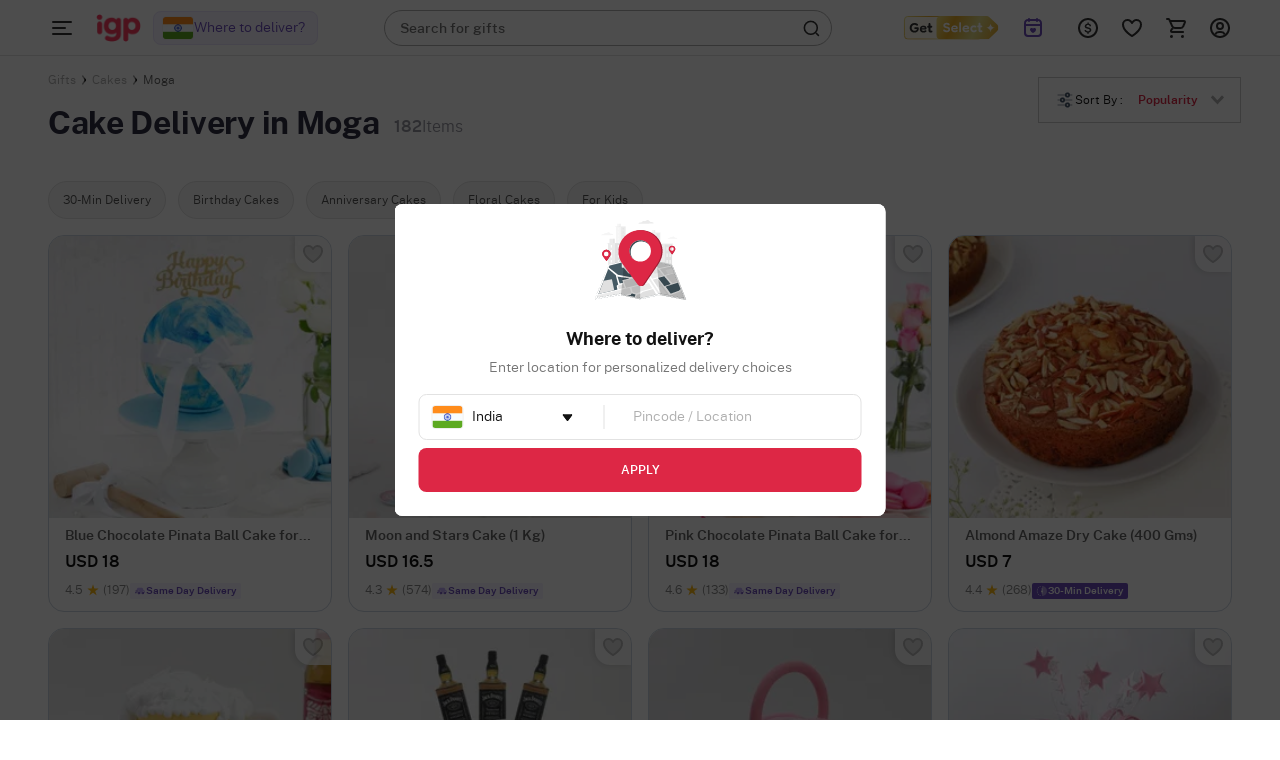

--- FILE ---
content_type: text/html; charset=utf-8
request_url: https://www.igp.com/cakes/moga
body_size: 92092
content:
<!DOCTYPE html>
<html xmlns="http://www.w3.org/1999/xhtml" lang="en">
<head>
    <title>Online Cake Delivery in Moga in 30 Mins</title>
    <meta http-equiv="Content-Type" content="text/html; charset=utf-8">
    <meta http-equiv="X-UA-Compatible" content="IE=edge">
    <meta name="description" content="Online Cake Delivery in Moga - Order Cake Online in Moga for Birthdays, Anniversaries and Special Occasions with FREE 30-Min Delivery from IGP.">
    <meta name="googlebot" content="noodp">
    <meta name="viewport" content="width=device-width, initial-scale=1.0">

        <meta name="msvalidate.01" content="FFED38B784DA01215043EAF8F639131B">
        <meta name="p:domain_verify" content="b68f2e70e71f41aa9fc8641c1d6045e7">
    <meta name="google-site-verification" content="HmDF1RZFLzvu7X4pe1W0uGObpHiP_qcPubN1pKMN2NI">    
    <meta property="fb:app_id" content="129038544454551">
    <meta property="og:title" content="Online Cake Delivery in Moga in 30 Mins">
    <meta property="og:type" content="website">
    <meta property="og:url" content="https://www.igp.com/cakes/moga">
    <meta property="og:description" content="Online Cake Delivery in Moga - Order Cake Online in Moga for Birthdays, Anniversaries and Special Occasions with FREE 30-Min Delivery from IGP.">
    <meta property="og:site_name" content="IGP.com">
                <meta property="og:image" content="https://cdnnew.igp.com/assets/images/app_logo_igp_white_oimage.png">
    
    <meta name="twitter:card" content="summary">
    <meta name="twitter:title" content="Online Cake Delivery in Moga in 30 Mins">
                <meta property="twitter:image" content="https://cdnnew.igp.com/assets/images/app_logo_igp_white_oimage.png">
    <meta property="twitter:url" content="https://www.igp.com/cakes/moga">
    <meta property="twitter:description" content="Online Cake Delivery in Moga - Order Cake Online in Moga for Birthdays, Anniversaries and Special Occasions with FREE 30-Min Delivery from IGP.">
    <meta name="twitter:site" content="@IGPcom">
    <meta name="twitter:creator" content="@IGPcom">
    <link rel="canonical" href="https://www.igp.com/cakes/moga">
    <link rel="next" href="https://www.igp.com/cakes/moga?page=2">
    <link rel="icon" type="image/x-icon"  href="https://cdnnew.igp.com/assets/images/favicon5.ico">
    <link rel="shortcut icon" type="image/x-icon" href="https://cdnnew.igp.com/assets/images/favicon5.ico">

    <link rel="preconnect" href="//www.googletagmanager.com"> <link rel="dns-prefetch" href="//www.googletagmanager.com"> <link rel="preconnect" href=""> <link rel="dns-prefetch" href=""> <link rel="dns-prefetch" href="//script.crazyegg.com">  <link rel="dns-prefetch" href="//osjs.netcoresmartech.com">  <link rel="dns-prefetch" href="//connect.facebook.net"> 
        <link href="/public/fonts/NotoSerif-Bold.woff2" as="font" type="font/woff2" rel="preload" property="fontName">
        <link href="/public/fonts/PublicSans-Light.woff2" as="font" type="font/woff2" rel="preload" property="fontName">
        <link href="/public/fonts/PublicSans-SemiBold.woff2" as="font" type="font/woff2" rel="preload" property="fontName">
        <link rel="preload" href="https://cdnnew.igp.com/assets/plugins/jquery-v2.2.4.min.js" as="script">
        <link rel="preload" href="https://cdnnew.igp.com/assets/stylesheets/library/fonts-new.css" as="style">
        <link rel="stylesheet" href="https://cdnnew.igp.com/assets/stylesheets/library/fonts-new.css" >
        <link rel="preload" href="/public/stylesheets/library/common-styles.css" as="style">
        <link rel="stylesheet" href="/public/stylesheets/library/common-styles.css" >
        <link rel="preload" as="script" href="https://cdnnew.igp.com/assets/passets/js/baseJS-352.js" >
        <link rel="preload" as="script" href="https://cdnnew.igp.com/assets/passets/js/commonJS-619.js" >
        <link rel="preload" as="script" href="https://cdnnew.igp.com/assets/passets/js/rroProductsJs-504.js" >
    
    <style>
        .ie-mask-layer{display: none;}
        #add-ons .slick-next:before {
            content:none;
        }
        #add-ons .slick-prev:before {
            content:none;
        }
    </style>
    <script>
        function setCookie(cname, val, expiry, nopath) {
          var expDate = new Date();
          expDate.setTime(expiry);
          document.cookie = encodeURIComponent(cname) + '=' + encodeURIComponent(val) + (nopath ? '' : ';path='+window.location.pathname) + (expiry ? ';expires=' + expDate.toUTCString() : '');
        }
        function onclickDataLayer(event, data) {
                data = data || {};
                data['event'] = event;
                if (window.dataLayer) {
                    window.dataLayer = window.dataLayer || [];
                    window.dataLayer.push(data);
                }
            }
    </script>
    <script>
        var getGoogleMapsApiKey = 'AIzaSyBCTJxTGv4o7k7XlVwS1hXoj2X8nudDPbc';
    </script>

    <!--[if IE]>
        <style>
            .ie-mask-layer{
                display: block;position: fixed;  background: #f2f2f2;  z-index: 99999;  top: 0;  left: 0;  bottom: 0;  right: 0;  display: flex;  justify-content: center;  font-size: 2em;  align-items: center;  font-weight: normal;  color: #c3404e;  text-align: center;  line-height: 2em;
            }
            .ie-mask-layer > img.img-responsive{
                width: 70%;
            }
        </style>
    <![endif]-->
   

    <!-- For Store 83 (Added by chetan 7/6/2018) -->
    <!--     -->
    <!-- CSS Includes -->
    <!--css from hbs widgets-->
    
            <style>@font-face{font-family:slick;font-weight:400;font-style:normal}.slick-next,.slick-prev{font-size:0;line-height:0;position:absolute;top:50%;display:block;width:20px;height:20px;margin-top:-10px;padding:0;cursor:pointer;color:transparent;border:none;outline:0;background:0 0}.slick-next:focus:before,.slick-next:hover:before,.slick-prev:focus:before,.slick-prev:hover:before{opacity:1}.slick-next.slick-disabled:before,.slick-prev.slick-disabled:before{opacity:.25}.slick-next:before,.slick-prev:before{font-family:slick;font-size:20px;line-height:1;opacity:.75;color:#fff;-webkit-font-smoothing:antialiased;-moz-osx-font-smoothing:grayscale}.slick-prev{left:-25px}[dir=rtl] .slick-prev{right:-25px;left:auto}.slick-next{right:-25px}[dir=rtl] .slick-next{right:auto;left:-25px}.slick-slider{margin-bottom:30px}.slick-dots{position:relative;bottom:-25px;display:block;width:100%;padding:0;list-style:none;text-align:center}.slick-dots li{position:relative;display:inline-block;width:20px;height:20px;margin:0 5px;padding:0;cursor:pointer}.slick-dots li button{font-size:0;line-height:0;display:block;width:20px;height:20px;padding:5px;cursor:pointer;color:transparent;border:0;outline:0;background:0 0}.slick-dots li button:focus,.slick-dots li button:hover{outline:0}.slick-dots li button:focus:before,.slick-dots li button:hover:before{opacity:1}.slick-dots li button:before{font-family:slick;font-size:12px;line-height:20px;position:absolute;top:0;left:0;width:20px;height:20px;content:'•';text-align:center;opacity:.25;color:#000;-webkit-font-smoothing:antialiased;-moz-osx-font-smoothing:grayscale}.slick-dots li.slick-active button:before{opacity:.75;color:#000}.test1{color:#000}
.slick-slider{position:relative;display:block;-moz-box-sizing:border-box;box-sizing:border-box;-webkit-user-select:none;-moz-user-select:none;-ms-user-select:none;user-select:none;-webkit-touch-callout:none;-khtml-user-select:none;-ms-touch-action:pan-y;touch-action:pan-y;-webkit-tap-highlight-color:transparent}.slick-list{position:relative;display:block;overflow:hidden;margin:0;padding:0}.slick-list:focus{outline:0}.slick-list.dragging{cursor:pointer}.slick-slider .slick-list,.slick-slider .slick-track{-webkit-transform:translate3d(0,0,0);-moz-transform:translate3d(0,0,0);-ms-transform:translate3d(0,0,0);-o-transform:translate3d(0,0,0);transform:translate3d(0,0,0)}.slick-track{position:relative;top:0;left:0;display:block}.slick-track:after,.slick-track:before{display:table;content:''}.slick-track:after{clear:both}.slick-loading .slick-track{visibility:hidden}.slick-slide{display:none;float:left;height:100%;min-height:1px}[dir=rtl] .slick-slide{float:right}.slick-slide img{display:block}.slick-slide.slick-loading img{display:none}.slick-slide.dragging img{pointer-events:none}.slick-initialized .slick-slide{display:block}.slick-loading .slick-slide{visibility:hidden}.slick-vertical .slick-slide{display:block;height:auto;border:1px solid transparent}.slick-arrow.slick-hidden{display:none}
html{font-family:sans-serif}body{margin:0}header{display:block}a{background-color:transparent}img{border:0}input{color:inherit;font-family:inherit;font-size:inherit;font-style:inherit;font-variant:inherit;font-weight:inherit;line-height:inherit;margin:0}input{line-height:normal}html{line-height:1.5;font-family:Roboto,sans-serif;font-weight:500;color:rgba(0,0,0,.870588)}body,html{min-height:100%;line-height:1}body{font-size:12px;overflow-y:auto}ul{list-style-type:none}input[type=text]{background-color:transparent;border-style:none none solid;border-bottom-width:1px;border-bottom-color:#9e9e9e;border-top-left-radius:0;border-top-right-radius:0;border-bottom-right-radius:0;border-bottom-left-radius:0;outline:0;height:3rem;width:100%;font-size:1rem;margin:0 0 15px;padding:0;box-shadow:none;box-sizing:content-box;transition:all .3s;-webkit-transition:all .3s}.waves-effect{position:relative;cursor:pointer;display:inline-block;overflow:hidden;-webkit-user-select:none;-webkit-tap-highlight-color:transparent;vertical-align:middle;z-index:1;transition:all .3s ease-out;-webkit-transition:all .3s ease-out}a{text-decoration:none;color:#dd2745;cursor:pointer}.img-responsive{width:100%;height:auto;display:block}.hidden{display:none}.text-center{text-align:center}li,ul{margin:0;padding:0}.content-wrapper{min-width:100%}.relative{position:relative}body{font-family:Montserrat,sans-serif;color:#636363}.m-t-5{margin-top:5px}.p-r-10{padding-right:10px}.p-l-10{padding-left:10px}.ie-mask-layer{display:none}@media not all,not all{.ie-mask-layer{display:block;position:fixed;background-color:#f2f2f2;background-image:url(../../images/ie-w.png?v=1);background-size:100%;z-index:99999;top:0;left:0;bottom:0;right:0;font-size:2em;font-weight:400;color:#dd2745;text-align:center;line-height:2em}}.header-container.sticky-container{height:5em;transition:height .3s ease-in-out .8s;-webkit-transition:height .3s ease-in-out .8s}.header-container.sticky-container.sticky-height{height:56px}header{top:0}header.sticky{position:fixed;width:100%;top:-5em;min-width:100%;z-index:900}header.sticky.show-sticky{top:0;height:5em;transition:top .3s ease-in-out;-webkit-transition:top .3s ease-in-out}.gc-mm-wrapper{position:absolute;top:5.1em;left:0;z-index:900;width:14em;height:2.9em;overflow:hidden;transition:all .3s ease-in-out;-webkit-transition:all .3s ease-in-out}.gc-mm-wrapper .gc-icon-col.gc-icon-closed{display:block}.gc-mm-wrapper .gc-icon-col.gc-icon-open{display:none}.gc-mm-header{cursor:pointer}.close-mm-icon{font-size:2em;color:#121212;line-height:1.5;text-align:center;border-radius:50px;background:#f1f5f9;padding:10px}.close-mm-icon.interflora-mm-cross{background:#333}.gc-mm-wrapper.fixed{position:fixed;top:0;left:0;height:5em;overflow:hidden;transition:all .3s ease-in-out .8s;-webkit-transition:all .3s ease-in-out .8s}.gc-icon-col{padding:0;z-index:2}.gc-mm-wrapper.fixed .gc-icon-col{transition:padding .3s ease-in-out .8s;-webkit-transition:padding .3s ease-in-out .8s}.icon-wrapper.gc-header-icon{width:44px;height:44px;padding:10px;line-height:4.3em}.icon-wrapper.gc-header-icon.igp-hamburger-icon{display:flex}.gc-text-col{display:inline-block;vertical-align:middle;color:#fff;line-height:3em;margin-left:1em}.gc-mm-wrapper.fixed .gc-mm-header{height:5em;overflow:hidden;cursor:pointer}.gc-mm-wrapper.fixed .gc-mm-header .gc-text-col{-webkit-transform:translate3d(-200%,0,0)}.show-sticky .logo-wrapper,.show-sticky .search-bar-wrapper{-webkit-transform:translate3d(4em,0,0)}.bg-light{background-color:#fff}.bg-red{background-color:#dd2745}.logo-wrapper{padding:0 10px;display:block;max-width:10em;outline:0}.logo{outline:0}.search-bar-wrapper{float:left;width:25%}.top-actions-menu{display:-webkit-flex;height:5em;justify-content:flex-end}.top-action-col{display:-webkit-flex;-webkit-justify-content:center;-webkit-align-items:center}.icon-wrapper.top-action-icons{width:2em;height:2em}.icon-wrapper.top-action-icons.quick-menu{width:2.5em}.arrow-wrapper{left:74%;top:0}.arrow-wrapper{text-align:center;position:absolute;left:61%;top:0;pointer-events:none}.arrow-wrapper::before{content:'';border-style:solid;border-color:transparent transparent #fff;position:absolute;bottom:100%;left:0;border-width:1em}.morphsearch{width:35%;min-width:20em;min-height:3em;background-color:rgba(241,241,241,.298039);position:absolute;z-index:99;top:1em;left:22em;transition:all .5s;-webkit-transition:all .5s;background-position:initial;background-repeat:initial}.morphsearch.bg-light{background-color:#fff}.morphsearch-form{width:100%;height:3em;margin:0 auto;position:relative;-webkit-transition:width .5s,height,-webkit-transform;transition:width .5s,height,-webkit-transform;overflow:hidden}.morphsearch .morphsearch-input{width:100%;height:100%;padding:0 10% 0 20px;border:none;min-width:225px;font-size:1.2em;color:#fff;box-sizing:border-box;background-position:0 0;background-repeat:initial}.morphsearch.bg-light .morphsearch-input{color:#636363}.morphsearch-close{width:36px;height:36px;position:absolute;right:1em;top:1em;overflow:hidden;text-indent:100%;cursor:pointer;pointer-events:none;opacity:0;-webkit-transform:scale3d(0,0,1)}.morphsearch-close::after,.morphsearch-close::before{content:'';position:absolute;width:2px;height:100%;top:0;left:50%;border-top-left-radius:3px;border-top-right-radius:3px;border-bottom-right-radius:3px;border-bottom-left-radius:3px;opacity:.2;background-color:#dd2745;background-position:initial;background-repeat:initial}.morphsearch-close::before{-webkit-transform:rotate(45deg)}.morphsearch-close::after{-webkit-transform:rotate(-45deg)}.morphsearch-content{color:#333;margin-top:3em;width:100%;height:0;overflow:hidden;padding:0 10.5%;background-color:#fafafa;position:absolute;pointer-events:none;opacity:0;background-position:initial;background-repeat:initial}*{box-sizing:border-box}.row{margin-left:auto;margin-right:auto;margin-bottom:1.667em}.seo-row{display:flex}.seo-row.p-20{padding:0 1em;padding-bottom:20px}.seo-row.p-l-r-40{padding-left:38px;padding-right:40px}.p-l-r-40{padding-left:38px;padding-right:40px}.row::after{content:'';display:table;clear:both}.row .col{float:left;box-sizing:border-box;padding:0 10px}.row .col.padding-right-0{padding-right:0}.row .col.s2{width:16.6666666667%}.row .col.s3{width:25%}.row .col.s4{width:33.3%}.row .col.s7{width:58.33333333%}.row .col.s8{width:66.66666667%}.row .col.t2{width:20%}.no-margin{margin:0}@media only screen and (max-width:1279px){.row .col{float:left;box-sizing:border-box;padding:0 8px}}@media (max-width:1365px) and (min-width:1280px){.row .col{float:left;box-sizing:border-box;padding:0 10px}}@media (max-width:1919px) and (min-width:1367px){.row .col{float:left;box-sizing:border-box;padding:0 10px}}@media screen and (min-width:1920px){body{font-size:18px}.row .col{float:left;box-sizing:border-box;padding:0 20px}.morphsearch{top:1em;left:11%;width:580px}.morphsearch-form{height:3em}body[data-stid="5"] .morphsearch{min-height:2em;width:34.9%}body[data-stid="5"] .morphsearch .morphsearch-input{font-size:14px}body[data-stid="5"] .morphsearch-form{height:2em}body[data-stid="5"] .search-icon-wrapper{font-size:20px}}.relative{position:relative}.autocomplete-section{height:0;overflow:hidden;opacity:0;pointer-events:none;margin-top:7em;padding:0 10.5%;position:absolute;width:100%}.top-footer-wrapper p *{color:#636363;font-size:14px!important}.icon-wrapper{height:3em;width:3em;margin:auto}.search-icon-wrapper{position:absolute;top:.4em;right:.5em;opacity:.6;height:1em;width:1em;font-size:1.6em;transition:opacity .3s ease-in-out;-webkit-transition:opacity .3s ease-in-out}@media only screen and (max-width:1265px){.content-wrapper{min-width:100%}}.icon-wrapper{display:block}.currency-container{position:absolute;background-color:#fff;width:11em;top:5em;z-index:12;right:17%;-webkit-transform:scale3d(0,0,0);-webkit-transform-origin:50% 0;background-position:initial;background-repeat:initial}.currency-container .arrow-wrapper{left:40%;top:0}.currency-container ul li{padding:1em;cursor:pointer;position:relative;transition:all .3s ease-in-out;-webkit-transition:all .3s ease-in-out}.currency-container ul li.selected::after{content:"selected";position:absolute;right:1em;top:50%;background-color:#dd2745;color:#fff;padding:.3em;font-size:.8em;font-weight:400;border-top-left-radius:3px;border-top-right-radius:3px;border-bottom-right-radius:3px;border-bottom-left-radius:3px;-webkit-transform:translate3d(0,-50%,0);background-position:initial;background-repeat:initial}.igp-header-form{background-color:#fff}.igp-header-form .morphsearch-input{color:#636363;margin:0}.hidden{display:none}.arrow-wrapper{width:100%;text-align:center;position:absolute;left:61%;top:0}.hidden{display:none}body,html{width:100%;height:100%;margin:0}.dialpad-content{z-index:900;position:fixed;line-height:1;width:50em;top:5em;right:1em;background-color:#fff;color:#636363;visibility:hidden;opacity:0;-webkit-transform:scale3d(0,0,0);-moz-transform:scale3d(0,0,0);-ms-transform:scale3d(0,0,0);-o-transform:scale3d(0,0,0);transform:scale3d(0,0,0);-webkit-transform-origin:65% -5%;-moz-transform-origin:65% -5%;-ms-transform-origin:65% -5%;-o-transform-origin:65% -5%;transform-origin:65% -5%;-webkit-transition:transform .3s ease-in-out,opacity .3s ease-in-out,visibility .3s ease-in-out;-moz-transition:transform .3s ease-in-out,opacity .3s ease-in-out,visibility .3s ease-in-out;-ms-transition:transform .3s ease-in-out,opacity .3s ease-in-out,visibility .3s ease-in-out;-o-transition:transform .3s ease-in-out,opacity .3s ease-in-out,visibility .3s ease-in-out;transition:transform .3s ease-in-out,opacity .3s ease-in-out,visibility .3s ease-in-out}.m-cart-container{position:absolute;z-index:800;padding:10px;top:0;background:#fff;width:40%;left:50%;top:50%;transform:translate(-50%,-50%);opacity:0;visibility:hidden;-webkit-transition:opacity .2s ease-in-out,visibility .2s ease-in;-moz-transition:opacity .2s ease-in-out,visibility .2s ease-in;-ms-transition:opacity .2s ease-in-out,visibility .2s ease-in;-o-transition:opacity .2s ease-in-out,visibility .2s ease-in;transition:opacity .2s ease-in-out,visibility .2s ease-in}.s-cart-wrapper{position:fixed;width:25%;min-width:320px;max-width:480px;height:100%;top:0;right:0;z-index:1000;-ms-transition:transform .2s ease-in-out;-webkit-transition:transform .2s ease-in-out;-moz-transition:transform .2s ease-in-out;transition:transform .2s ease-in-out;-ms-transform:scale(0);-webkit-transform:scale(0);-moz-transform:scale(0);transform:scale(0);-ms-transform-origin:top right;-moz-transform-origin:top right;-webkit-transform-origin:top right;transform-origin:top right}.card-group-wrapper,.pcard-group-wrapper,.pcard-group-wrapper-img{position:relative;max-width:1920px;margin:0 auto;padding:0 1.3em}@media (min-width:1367px) and (max-width:1919px){.row .col{float:left;-webkit-box-sizing:border-box;-moz-box-sizing:border-box;box-sizing:border-box;padding:0 10px}}.card{position:relative;margin:.5rem 0 1rem 0;background-color:#fff;transition:box-shadow .25s;border-radius:2px;min-height:48vh}.card .card-image{min-height:39vh}.top-bar-links-padding{padding-top:80px!important}.bcrumbNew{margin:0 0 10px 0;padding:0}.bcrumbNew .itm{display:inline-block;padding:10px 20px 0 0;position:relative;height:100%}.bcrumbNew .itm a{color:#222;font-family:"PublicSans Regular",Sans-Serif;font-size:12px}.bcrumbNew .itm:before{content:">";display:block;width:0;height:0;position:absolute;top:50%;margin-top:-1px;margin-left:-14px;left:100%;z-index:3;font-size:14px;font-family:"PublicSans Regular",Sans-Serif;font-size:12px}.bcrumbNew .itm:last-child:before{display:none}.product-grid-container{min-height:600px;padding-top:9em}.btn,.btn-floating,.btn-large,.card,.card-panel,.collapsible,.dropdown-content,.side-nav,.toast,.z-depth-1,nav{box-shadow:0 2px 5px 0 rgba(0,0,0,.16),0 2px 10px 0 rgba(0,0,0,.12)}.hoverable:hover{transition:box-shadow .25s;box-shadow:0 8px 17px 0 rgba(0,0,0,.2),0 6px 20px 0 rgba(0,0,0,.19)}.get_select_link{display:flex;align-items:center}.global_location_logo_header{display:flex;align-items:center}.global_country_flag{display:flex;align-items:center;width:32px;aspect-ratio:4/3}.global_country_flag img{border-radius:4px;border:1px solid #eee;width:100%;height:100%}.header-container.if-nz-header-container header.interfloraNZ-header{height:77px;top:32px}.header-container.if-nz-header-container{height:109px}.header-container.if-nz-header-container .nz-offer-cont{text-align:center;padding:8px;position:fixed;width:100%;background-color:#f4f2ed;z-index:900;top:0}.h2-text-wrapper{display:flex;flex-direction:row;justify-content:flex-start;align-items:center;gap:2px;padding:0;margin-top:8px;color:#757575}.h2-text-wrapper .h2-text-content{overflow:hidden;white-space:nowrap;text-overflow:ellipsis;font-family:"PublicSans Medium";max-height:14px;transition:max-height .3s ease,white-space .3s ease;color:#757575;font-weight:400}.h2-text-wrapper .h2-text-content.expanded{white-space:normal;max-height:none}.h2-text-wrapper .toggle-btn{font-family:"PublicSans Semibold";text-decoration:underline;white-space:nowrap;line-height:.88;cursor:pointer}.h2-text-wrapper[data-storeid="1723"]{color:#222;margin-bottom:12px}.h2-text-wrapper[data-storeid="1723"] .h2-text-content{font-family:"PublicSans Regular",Sans-Serif}.tempForBuild071125{color:#f2f2f2}
.message{display:none;position:absolute;bottom:100%;border:1px solid;width:98%;left:0;right:0;font-size:1.2em;color:red;margin:.8em;font-weight:600;padding:1em}.mobile.message{top:0;background:#fff;position:fixed;border:1px solid;margin:0;left:3%;right:0;font-size:1.2em;padding:1em 1em 1em .75em;border-radius:5px;width:95%;bottom:90%;text-align:center;font-weight:600}.has_error{display:block;color:red}.has_success{display:block;color:green}.message_otp{display:none;position:absolute;top:95%;border:1px solid;margin:10px;width:98%;left:0;right:0;font-size:1.2em;padding:1em 1em 1em .75em}.message_sup{display:none;position:absolute;top:12%;margin:10px;width:98%;left:0;right:0;font-size:1.2em;padding:1em 1em 1em 0}.err-txt-1{padding-top:2.5em;font-size:2em;font-weight:500}.err-txt-2{font-size:10em}.err-txt-2.if{font-size:6em;margin:20px 0 0 0;color:#fff;font-weight:700}.err-txt-3{font-size:2em;margin-top:1em}.err-txt-4{font-size:2em;margin-top:1em}.err-txt{vertical-align:middle;position:absolute;top:33%;transform:translate(-50%,-50%);left:50%}.err-txt.if{position:absolute;top:43%;transform:translate(-50%,-50%);left:50%;width:70%}.err-txt.if.masqa{top:30%}.text-red-err{color:#dd2745}.pserr404{width:35%;display:inline-table;position:relative;left:27%;margin:0 5em 5em;padding:5em}.tempForBuild071125{color:#f2f2f2}
body{font-family:"PublicSans Regular",Sans-Serif;margin:0;overflow:hidden;height:100%}.hide{display:none!important}#pdp-lead-gen{position:fixed;top:80px;right:20px;z-index:1001;min-width:420px;height:75%;box-shadow:0 4px 16px 0 rgba(0,0,0,.32);background-image:url(../../images/corporate/corporate-modal-bg-img.png);background-size:cover;background-repeat:no-repeat;background-size:cover}.success-height{height:30%!important}@media (max-height:640px){#pdp-lead-gen{height:90%;top:55px}}@media (max-height:590px){.corporate-modal-container .modal-header-container{padding-bottom:16px;margin-bottom:16px}.corporate-modal-container .modal-form-container{gap:16px}}.tempForBuild071125{color:#f2f2f2}.corporate-inpage{padding:40px;background-image:url(../../images/igp_corporate_form_d.png);background-repeat:no-repeat;background-size:100% 100%}.corporate-inpage .color-blue{color:#0171ba}.corporate-inpage.static{padding:40px 40px 40px}.corporate-inpage .width-50{width:50%}.corporate-inpage .gap-20{gap:20px}.corporate-inpage form{border-radius:8px;box-shadow:0 0 8px 0 rgba(0,0,0,.08)}.corporate-inpage form.static{margin-top:40px;box-shadow:unset}.corporate-inpage form .form-input-label{font-size:12px;font-family:"PublicSans Medium";color:#fff}.corporate-inpage form .form-input-field{font-size:14px;color:#121212;margin:4px 0 0;padding:0 0 0 8px;border-radius:2px;border:solid 1px #ffc900;height:48px}.corporate-inpage form .form-input-field.static{width:unset;background-color:#fff}.corporate-inpage form .form-input-button{width:100%;margin-top:32px;background-color:#f4b73f;height:48px;color:#121212;font-family:"PublicSans Bold";font-size:16px;border-radius:8px}.corporate-inpage form .form-input-button:disabled{opacity:60%;pointer-events:none}.corporate-inpage form .form-input-button.static{margin-top:24px}.corporate-inpage .footer-img{width:44px;height:44px;background:unset!important}.corporate-inpage .success-container{height:380px;background:rgba(3,3,57,.5);border-radius:16px}.corporate-inpage .corporate-image-container-2{display:flex;align-items:flex-end;height:380px}.corporate-inpage .corporate-image-container-2 img{height:340px}
/*! normalize.css v3.0.2 | MIT License | git.io/normalize */html{font-family:sans-serif;-ms-text-size-adjust:100%;-webkit-text-size-adjust:100%}body{margin:0}article,aside,details,figcaption,figure,footer,header,hgroup,main,menu,nav,section,summary{display:block}audio,canvas,progress,video{display:inline-block;vertical-align:baseline}audio:not([controls]){display:none;height:0}[hidden],template{display:none}a{background-color:transparent}a:active,a:hover{outline:0}abbr[title]{border-bottom:1px dotted}b,strong{font-weight:700}dfn{font-style:italic}h1{font-size:2em;margin:.67em 0}mark{background:#ff0;color:#000}small{font-size:80%}sub,sup{font-size:75%;line-height:0;position:relative;vertical-align:baseline}sup{top:-.5em}sub{bottom:-.25em}img{border:0}svg:not(:root){overflow:hidden}figure{margin:1em 40px}hr{-moz-box-sizing:content-box;-webkit-box-sizing:content-box;-o-box-sizing:content-box;box-sizing:content-box;height:0}pre{overflow:auto}code,kbd,pre,samp{font-family:monospace,monospace;font-size:1em}button,input,optgroup,select,textarea{color:inherit;font:inherit;margin:0}button{overflow:visible}button,select{text-transform:none}button,html input[type=button],input[type=reset],input[type=submit]{-moz-appearance:button;-o-appearance:button;-webkit-appearance:button;appearance:button;cursor:pointer}button[disabled],html input[disabled]{cursor:default}button::-moz-focus-inner,input::-moz-focus-inner{border:0;padding:0}input{line-height:normal}input[type=checkbox],input[type=radio]{box-sizing:border-box;padding:0}input[type=number]::-webkit-inner-spin-button,input[type=number]::-webkit-outer-spin-button{height:auto}input[type=search]{-o-appearance:textfield;-moz-appearance:textfield;-webkit-appearance:textfield;-o-box-sizing:content-box;-moz-box-sizing:content-box;-webkit-box-sizing:content-box;box-sizing:content-box}input[type=search]::-webkit-search-cancel-button,input[type=search]::-webkit-search-decoration{-o-appearance:none;-moz-appearance:none;-webkit-appearance:none;appearance:none}fieldset{border:1px solid silver;margin:0 2px;padding:.35em .625em .75em}legend{border:0;padding:0}textarea{overflow:auto}optgroup{font-weight:700}table{border-collapse:collapse;border-spacing:0}td,th{padding:0}.tempForBuild071125{color:#f2f2f2}.temp-for-build-0610{color:#121212}
html{line-height:1.5;font-family:Roboto,sans-serif;font-weight:500;color:rgba(0,0,0,.87)}@font-face{font-family:Dongle;src:url(../../public/fonts/Dongle-Regular.woff2) format("woff")}body,html{min-height:100%;line-height:1}body{font-size:12px;overflow-y:auto}.hide{display:none!important}ul{list-style-type:none}h1,h2,h3,h4,h5,h6{font-weight:500;line-height:1.1}.max-50-percent{max-width:50%}.width-100-percent{width:100%}input[type=date],input[type=datetime-local],input[type=email],input[type=number],input[type=password],input[type=search],input[type=tel],input[type=text],input[type=time],input[type=url],textarea.materialize-textarea{background-color:transparent;border:none;border-bottom:1px solid #9e9e9e;border-radius:0;outline:0;height:3rem;width:100%;font-size:1rem;margin:0 0 15px 0;padding:0;box-shadow:none;-webkit-box-sizing:content-box;-moz-box-sizing:content-box;box-sizing:content-box;transition:all .3s}.waves-effect{position:relative;cursor:pointer;display:inline-block;overflow:hidden;-webkit-user-select:none;-moz-user-select:none;-ms-user-select:none;user-select:none;-webkit-tap-highlight-color:transparent;vertical-align:middle;z-index:1;will-change:opacity,transform;-webkit-transition:all .3s ease-out;-moz-transition:all .3s ease-out;-o-transition:all .3s ease-out;-ms-transition:all .3s ease-out;transition:all .3s ease-out}.input-field{position:relative;margin-top:1rem}.input-field label{color:#9e9e9e;position:absolute;top:.8rem;left:.75rem;font-size:1rem;cursor:text;-webkit-transition:.2s ease-out;-moz-transition:.2s ease-out;-o-transition:.2s ease-out;-ms-transition:.2s ease-out;transition:.2s ease-out}.no-padding{padding:0!important}[type=checkbox]:checked,[type=checkbox]:not(:checked){position:absolute;left:-9999px;visibility:hidden}[type=radio]:checked,[type=radio]:not(:checked){position:absolute;left:-9999px;visibility:hidden}.center,.center-align{text-align:center}body.no-scroll{overflow-y:hidden}a{text-decoration:none;color:#dd2745;cursor:pointer}.ps-search-suggestions ul>li>a{color:#000}a:hover{color:#dd2745}a.underline-hover:hover{text-decoration:underline}a:focus{outline:-webkit-focus-ring-color auto 5px}.win ::-webkit-scrollbar{width:10px;padding:0}.win ::-webkit-scrollbar-track{background-color:#f1f1f1}.win ::-webkit-scrollbar-track:hover{background-color:#f4f4f4}.win ::-webkit-scrollbar-thumb{background-color:#888;border-radius:10px}.win ::-webkit-scrollbar-thumb:hover{background-color:#555}.win ::-webkit-scrollbar-button{display:none}.normal-list{list-style-type:disc;padding-left:3em}.normal-list li{list-style-type:disc}.specific-list{list-style-type:disc}.specific-list li.no-symbol{list-style-type:none;margin-top:.5em;line-height:1.2em}.clear{clear:both}.top{top:0}.bottom{bottom:0}.img-responsive{width:100%;height:auto;display:block}.hidden{display:none}.footer-div,footer{margin-top:1em;box-shadow:0 0 10px #ccc;bottom:0;z-index:6;min-width:100%}.footer-social-row{width:20%;margin:auto}.complete-height{height:100%}.number{font-family:"PublicSans Medium"}.invisible{visibility:hidden}.shadow{box-shadow:3px 4px 2px rgba(0,0,0,.2),0 3px 6px rgba(0,0,0,.1)}.title{font-size:1.3em;text-transform:uppercase;color:rgba(195,64,78,.81);text-align:center;margin:0}.small-title{font-size:14px;margin:0 0}.shadow h1,h2,h3,h4,h5,h6{font-weight:500}.text-center{text-align:center}.text-left{text-align:left}.btn{text-decoration:none;text-transform:uppercase}.btn-primary{display:flex;justify-content:center;align-items:center;background-color:#dd2745;color:#fff;font-size:14px;font-family:"PublicSans Semibold";padding:14px 16px;border-radius:2px}.btn-primary:hover{color:#fff}.color-white{color:#fff}.color-black{color:#121212}.color-white{color:#fff}.color-grey{color:#545454}.color-gray{color:#757575}.btn-lg{font-size:17px;padding:10px 10px}.btn-sm{font-size:12px;font-weight:500;padding:2px 3px}.btn-social{width:100%;display:inline-block;text-align:center;cursor:pointer;text-transform:uppercase}.btn-login{margin-top:.5em;padding:0;height:3em}.btn-social.btn-login:hover{color:#fff}.btn-google-plus,.btn-login{background-color:#dd4b39;color:#fff;transition:background-color .3s ease-in-out}.btn-google-plus:hover{background-color:#bf3f2f;color:#fff;transition:background-color .3s ease-in-out}.btn-facebook{background-color:#3b5998;color:#fff;transition:background-color .3s ease-in-out}.btn-facebook:hover{background-color:#324d84;color:#fff;transition:background-color .3s ease-in-out}.btn-email{background:0 0;color:#636363;border:.12em solid #636363;text-transform:uppercase;outline-offset:0;width:100%;display:inline-block;text-align:center;cursor:pointer;box-sizing:border-box}a.btn-email:hover{color:#636363}.col.email-login{margin:20px 0 0 0;height:5em;line-height:5em}.email-login .btn-email{padding:0;font-size:1.5em}.social-button{position:relative;height:48px;line-height:5em}.social-button-2{position:relative;line-height:5em}.c-t-a{margin:40px 0 0 0;padding-bottom:40px}.btn-red{padding:20px 150px;background-color:#dd2745;color:#fff;font-size:18px}.ps-btn-white{padding:20px 150px;background-color:#dd2745;color:#fff;font-size:18px}.btn-red:hover{color:#fff;opacity:.9}.ps-btn-white:hover{color:#fff;opacity:.9}p.call-to-action{padding-top:30px}a.underline{text-decoration:underline}.small-link{font-size:13px;text-transform:lowercase}.pull-right{float:right!important}.pull-left{float:left}li,ul{margin:0;padding:0}.content-wrapper{min-width:100%}.u-case{text-transform:uppercase}.block{display:block}.invisible{visibility:hidden}.absolute{position:absolute}.relative{position:relative}.bold{font-weight:600}.bolder{font-weight:700}.text-white{color:#fff}.text-semibold{color:#8e8e8e}.no-scroll{overflow:hidden}.search-title{color:#dd2745;text-transform:uppercase}.search-title>h5{font-size:16px}.color-red{color:#c83e3e}.position-static{position:static!important}.inline-div{display:inline-block;vertical-align:middle}.block{display:block}.w-25{width:25%}.sprite{width:25px;height:25px;display:inline-block;margin-top:8px;background-image:url(../../images/sprite.png)}.star-icon{background-position:0 0}.menu-icon{background-position:0 48px}.selection-icon>a.giftsomeone-icon{background-size:cover}.selection-icon>a.today-icon{background-size:cover}.selection-icon>a.festival-icon{background-size:cover}.selection-icon>a.luxury-icon{background-size:cover}.selection-icon>a.giftbox-icon{background-size:cover}.icon.giftbox-icon{background-size:cover}body{font-family:"PublicSans Regular",Sans-Serif;color:#636363}.grand-title{color:#000;margin:0;padding:0;border-left:none}.review-title{padding:.3em 0 0 0;line-height:inherit;padding-bottom:.2em}.image-banner-text>h3{font-family:"PublicSans Regular",Sans-Serif}.banner-image{min-width:100vw}.m-b-0{margin-bottom:0!important}.m-l-0{margin-left:0!important}.m-l-4{margin-left:4px}.m-t-0{margin-top:0}.m-t-5{margin-top:5px}.m-r-5{margin-right:5px}.m-b-5{margin-bottom:5px}.m-l-5{margin-left:5px}.mt-2{margin-top:2px}.mt-6{margin-top:6px}.mt-8{margin-top:8px}.mt-12{margin-top:12px}.mt-16{margin-top:16px}.mt-10{margin-top:10px}.mt-24{margin-top:24px}.mt-32{margin-top:32px}.mt-40{margin-top:40px}.mt-48{margin-top:48px}.m-t-10{margin-top:10px}.m-r-10{margin-right:10px}.m-b-10{margin-bottom:10px}.m-b-16{margin-bottom:16px}.m-l-10{margin-left:10px}.m-t-15{margin-top:10px}.m-r-15{margin-right:10px}.m-b-15{margin-bottom:10px}.m-l-15{margin-left:10px}.m-l-15-imp{margin-left:15px!important}.m-t-20{margin-top:20px}.m-r-20{margin-right:20px}.m-b-20{margin-bottom:20px}.m-l-20{margin-left:20px}.m-t-30{margin-top:30px}.m-r-30{margin-right:30px}.m-b-30{margin-bottom:30px}.ml-2{margin-left:2px}.ml-8{margin-left:8px}.ml-12{margin-left:12px}.ml-16{margin-left:16px}.m-l-30{margin-left:30px}.m-l-45{margin-left:45px}.ml-80{margin-left:80px}.m-t-50{margin-top:50px}.m-r-50{margin-right:50px}.m-b-50{margin-bottom:50px}.m-l-50{margin-left:50px}.m-top-bottom{margin:1em 0}.m-b-one{margin-bottom:1em}.m-b-half{margin-bottom:.5em}.p-t-5{padding-top:5px}.p-r-5{padding-right:5px}.p-b-5{padding-bottom:5px}.p-l-5{padding-left:5px}.p-t-10{padding-top:10px}.p-r-10{padding-right:10px}.p-b-10{padding-bottom:10px}.p-b-20{padding-bottom:20px}.p-l-10{padding-left:10px}.p-20{padding:20px}.seo-row.p-l-r-40{padding-left:38px;padding-right:40px}.p-l-r-40{padding-left:38px;padding-right:40px}.left-0{left:0!important}.l-padding-2{padding-left:2px!important}.r-padding-2{padding-right:2px!important}.text-dblack{color:#444}.textDblack{color:#444!important}.b-r-3{border-radius:3px}.ie-mask-layer{display:none}@media all and (-ms-high-contrast:none),(-ms-high-contrast:active){.ie-mask-layer{display:block;position:fixed;background-color:#f2f2f2;background-image:url(../../images/ie-w.png?v=1);background-size:100%;z-index:99999;top:0;left:0;bottom:0;right:0;display:flex;justify-content:center;font-size:2em;align-items:center;font-weight:400;color:#dd2745;text-align:center;line-height:2em}.ie-mask-layer>img.img-responsive{width:70%}}.header-margin{margin-top:5em}.header-padding{padding-top:5em}.header-container.sticky{position:fixed;top:-40px;z-index:100;width:100%;overflow:visible;height:auto;transition:top .3s}.header-container.sticky-header{position:fixed;top:0;z-index:600;width:100%;overflow:visible;height:auto}.header-container.full-height{height:100%}.header-container.sbi-margin{margin-top:4em}.header-container.sticky-container{height:5em;-webkit-transition:height .3s ease-in-out;-moz-transition:height .3s ease-in-out;-ms-transition:height .3s ease-in-out;-o-transition:height .3s ease-in-out;transition:height .3s ease-in-out;-webkit-transition-delay:.8s;-moz-transition-delay:.8s;-ms-transition-delay:.8s;-o-transition-delay:.8s;transition-delay:.8s}.header-container.sticky-container.sticky-height{height:56px}.sec-header{height:3em;line-height:3em;overflow:hidden}li.sec-menu-item{display:inline-block;padding:0 1em;color:#fff}li.sec-menu-item:last-child{padding-right:0}li.sec-menu-item>a{color:#fff;display:block}li.sec-menu-item>a:hover{color:#fff;text-decoration:underline}header{top:0}header.sticky{position:fixed;z-index:100;width:100%;top:-5em;min-width:100%;z-index:900}header.sticky.first-layer{z-index:110}header.sticky.show-sticky{top:0;height:5em;-webkit-transition:top .3s ease-in-out;-moz-transition:top .3s ease-in-out;-ms-transition:top .3s ease-in-out;-o-transition:top .3s ease-in-out;transition:top .3s ease-in-out}header.sticky.show-sticky.igp-header-revamp{height:56px}header.sticky.show-sticky.pbp-top-margin{top:48px}header.sticky.show-sticky.igp-header-revamp{height:56px}.sticky-container .sec-header{-webkit-transform:translate3d(-100%,0,0);-moz-transform:translate3d(-100%,0,0);-ms-transform:translate3d(-100%,0,0);-o-transform:translate3d(-100%,0,0);transform:translate3d(-100%,0,0);-webkit-transition:transform .15s ease-in-out;-moz-transition:transform .15s ease-in-out;-ms-transition:transform .15s ease-in-out;-o-transition:transform .15s ease-in-out;transition:transform .15s ease-in-out;-webkit-transition-delay:.4s;-moz-transition-delay:.4s;-ms-transition-delay:.4s;-o-transition-delay:.4s;transition-delay:.4s;position:fixed;top:5em;width:100%;min-width:100%;z-index:100}.mm-bg{width:100vw;height:100vh;display:none;background-color:transparent;top:0;z-index:899;position:fixed!important;cursor:pointer}.mm-wrapper{position:fixed;top:0;left:0;overflow:hidden;width:calc(4em + 40px);height:56px;z-index:900}.mm-wrapper.logged-in[data-isPBP=true]{top:48px}.mm-wrapper.ps-mm-wrapper{height:5em}.mm-wrapper.ps-mm-wrapper.active .gc-icon-col.gc-icon-open{display:block;position:relative;left:0}.mm-wrapper.ps-mm-wrapper.active .gc-icon-col.gc-icon-open .close-mm-icon{padding:20px 12px;border-radius:0;background-color:#f2f2f2}.mm-wrapper.fixed .mm-header{height:56px;overflow:hidden;cursor:pointer;display:flex;align-items:center}.mm-wrapper.active .gc-icon-col.gc-icon-closed{display:none}.mm-wrapper .gc-icon-col.gc-icon-closed{display:block;position:relative;left:40px}.mm-wrapper .gc-icon-col.gc-icon-open{display:none}.mm-wrapper.active .gc-icon-col.gc-icon-open{display:block;position:relative;left:40px}.mm-wrapper.active .gc-icon-col.gc-icon-open.propshop{height:5em;display:flex;align-items:center;justify-content:center}.mm-wrapper.sbi-margin{top:9em}.mm-wrapper.index-1{z-index:1}.mm-wrapper.active{width:calc(20vw + 24px);height:90vh;overflow:hidden}.mm-wrapper:not(.fixed) .mm-header .gc-text-col{line-height:3em}.mm-wrapper.fixed.active .mm-header .gc-text-col{line-height:5em}.mm-wrapper.active .mm-content{visibility:visible;opacity:1;background-color:#fff;padding:16px;width:20vw;height:calc(85vh - 5em - 12px);box-shadow:0 20px 32px rgba(0,0,0,.24);border-bottom-right-radius:16px;border-bottom-left-radius:16px;overflow-x:hidden;overflow-y:auto;scrollbar-width:thin}.mm-wrapper.active .mm-content.tree .scroll_down_cont,.mm-wrapper.active .mm-content.tree .scroll_up_cont{width:calc(20vw - 32px);height:24px;display:flex;justify-content:center;align-items:center;background-color:#fff;border-radius:100px;box-shadow:0 4px 4px 0 rgba(0,0,0,.08),0 0 2px 0 rgba(0,0,0,.16);position:fixed}.mm-wrapper.active .mm-content.tree .scroll_down_cont{top:calc(85vh - 5em + 12px)}.mm-wrapper.active .mm-content.tree .scroll_up_cont{top:5em}.mm-wrapper.active .mm-content.tree .subcategory-container .scroll_down_cont,.mm-wrapper.active .mm-content.tree .subcategory-container .scroll_up_cont,.mm-wrapper.active .mm-content.tree .third-column .scroll_down_cont,.mm-wrapper.active .mm-content.tree .third-column .scroll_up_cont{width:calc(23vw - 32px)}.mm-wrapper.active .mm-content.tree .view-all-cont{justify-content:center;height:auto;padding:8px 16px;margin-bottom:16px}.mm-wrapper.active .mm-content.tree .view-all-cont .view-all-text{border-bottom:1px solid #64748b}.mm-wrapper.active .mm-content.tree .view-all-cont .view-all-text span{font-family:"PublicSans Semibold";quotes:"‘" "’"}.mm-wrapper.active .mm-content.tree .view-all-cont .view-all-text span::before{content:open-quote}.mm-wrapper.active .mm-content.tree .view-all-cont .view-all-text span::after{content:close-quote}.mm-wrapper.active .mm-content.tree .new-arrival{padding:4px 8px;border-radius:20px;border:solid 1px #fac942;line-height:12px}.mm-wrapper.active .mm-content.tree .fourth-title,.mm-wrapper.active .mm-content.tree .subcategory-title,.mm-wrapper.active .mm-content.tree .third-title{display:-webkit-box;-webkit-line-clamp:2;-webkit-box-orient:vertical;overflow:hidden;text-align:left}.mm-wrapper.active .mm-content.tree .fourth-row{justify-content:flex-start}.mm-wrapper.active .mm-content.tree .date_col_layout{display:flex;flex-direction:column;justify-content:center}.mm-wrapper.active .mm-content.tree .date_col_layout .titleDate{margin-left:0}.mm-wrapper.active .mm-content.tree .fourth-title{color:#121212}.mm-wrapper.active .mm-content.tree .titleDate{margin-left:4px;color:#afafaf;display:inline-block}.mm-wrapper.active .mm-content.tree .catSel-border{position:relative}.mm-wrapper.active .mm-content.tree .catSel-border::before{content:"";position:absolute;width:48px;height:4px;left:-26px;background-color:#dd2745;border-bottom-left-radius:4px;border-bottom-right-radius:4px;transform:rotate(-90deg)}.mm-wrapper.active .mm-content.tree .catSel-border .subcategory-title,.mm-wrapper.active .mm-content.tree .catSel-border .third-title{color:#dd2745}.mm-wrapper.active .mm-content.tree .fest_upcomin_cont{text-align:center;border:1px solid #e2e8f0;border-radius:8px;overflow:hidden}.mm-wrapper.active .mm-content.tree .fest_upcomin_cont .fest_upcomin_header{padding:8px 0;background-color:#f4f1fa;color:#6d4ebf;text-transform:uppercase}.mm-wrapper.active .mm-content.tree .fest_upcomin_cont .fest_upcomin_header .left_fest_upcomin img{transform:scaleX(-1)}.mm-wrapper.active .mm-content.tree .fest_upcomin_cont .fest_upcomin_header img{width:16px;height:12px}.mm-wrapper.active .mm-content.tree .fest_upcomin_cont .catSel-border::before{left:-22px}.mm-wrapper.active .mm-content.tree .fest_upcomin_cont .subcategory-row{margin-left:8px}.mm-wrapper.logged-in.active[data-isPBP=true] .mm-content.tree .scroll_up_cont{top:calc(5em + 48px)}.mm-wrapper.logged-in.active[data-isPBP=true] .mm-content.tree .scroll_down_cont{top:calc(85vh - 5em + 60px)}.ps-mm-wrapper.active .mm-content{margin-top:1px}.ps-mm-wrapper.active .mm-content .subcategory-container{top:61px}.ps-mm-wrapper.active .mm-content .subcategory-container .third-column{top:61px}.ps-mm-wrapper.active .mm-content .subcategory-container .third-column .fourth-column{top:61px}.mm-content{visibility:hidden;opacity:0}.mm-wrapper.active[data-store-id="1723"] .mm-content.tree .subcategory-container .scroll_down_cont{top:calc(85vh - 1em + 12px)}.mm-wrapper.active[data-store-id="1723"] .mm-content.tree .subcategory-container .scroll_up_cont{top:10em}.gc-mm-wrapper{position:absolute;top:5.1em;left:0;z-index:900;width:14em;height:56px;overflow:hidden;-webkit-transition:all .3s ease-in-out;-moz-transition:all .3s ease-in-out;-ms-transition:all .3s ease-in-out;-o-transition:all .3s ease-in-out;transition:all .3s ease-in-out}.gc-mm-wrapper.active .gc-icon-col.gc-icon-closed{display:none}.gc-mm-wrapper .gc-icon-col.gc-icon-closed{display:block}.gc-mm-wrapper .gc-icon-col.gc-icon-open{display:none}.gc-mm-wrapper.active .gc-icon-col.gc-icon-open{display:block}.gc-mm-header{cursor:pointer}.close-mm-icon{font-size:2em;color:#121212;line-height:1.5;text-align:center;border-radius:50px;background:#f1f5f9;padding:10px}.close-mm-icon.interflora-mm-cross{background:#333}.gc-mm-wrapper.sbi-margin{top:9em}.gc-mm-wrapper.index-1{z-index:1}.gc-mm-wrapper.fixed{position:fixed;top:0;left:0;width:4em;height:56px;overflow:hidden;-webkit-transition:all .3s ease-in-out;-moz-transition:all .3s ease-in-out;-ms-transition:all .3s ease-in-out;-o-transition:all .3s ease-in-out;transition:all .3s ease-in-out;-webkit-transition-delay:.8s;-moz-transition-delay:.8s;-ms-transition-delay:.8s;-o-transition-delay:.8s;transition-delay:.8s}.gc-mm-wrapper.fixed.igp-header-mm{margin-left:38px}.gc-mm-wrapper.fixed.mm{transition-delay:0s}.gc-mm-wrapper.fixed .gc-text-col .gc-flex{display:flex}.gc-icon-col{padding:0;z-index:2}.gc-icon-col.ps-mm-icon{background-color:#f8f8f8}.gc-mm-wrapper.fixed .gc-icon-col{-webkit-transition:padding .3s ease-in-out;-moz-transition:padding .3s ease-in-out;-ms-transition:padding .3s ease-in-out;-o-transition:padding .3s ease-in-out;transition:padding .3s ease-in-out;-webkit-transition-delay:.8s;-moz-transition-delay:.8s;-ms-transition-delay:.8s;-o-transition-delay:.8s;transition-delay:.8s}.icon-wrapper.gc-header-icon{width:44px;height:44px;padding:10px}.icon-wrapper.gc-header-icon.igp-hamburger-icon{display:flex}.gc-header-icon>svg{fill:#fff;stroke:#fff}.gc-text-col{display:inline-block;vertical-align:middle;color:#fff;line-height:3em;margin-left:1em}.gc-mm-wrapper.active{width:100%;height:100%;min-width:1280px;background-color:#fff;-webkit-transition:all .3s ease-in-out;-moz-transition:all .3s ease-in-out;-ms-transition:all .3s ease-in-out;-o-transition:all .3s ease-in-out;transition:all .3s ease-in-out;-webkit-transition-delay:0s;-moz-transition-delay:0s;-ms-transition-delay:0s;-o-transition-delay:0s;transition-delay:0s}.gc-mm-header{display:flex}.gc-mm-wrapper:not(.fixed) .gc-mm-header .gc-text-col{line-height:3em}.gc-mm-wrapper.fixed.active .gc-mm-header .gc-text-col{line-height:5em}.gc-mm-wrapper.fixed .gc-mm-header{height:56px;overflow:hidden;cursor:pointer;display:flex;align-items:center}.gc-mm-wrapper.fixed .gc-mm-header .gc-text-col{-webkit-transform:translate3d(-200%,0,0);-moz-transform:translate3d(-200%,0,0);-ms-transform:translate3d(-200%,0,0);-o-transform:translate3d(-200%,0,0);transform:translate3d(-200%,0,0);-webkit-transition:transform .3s ease-in-out;-moz-transition:transform .3s ease-in-out;-ms-transition:transform .3s ease-in-out;-o-transition:transform .3s ease-in-out;transition:transform .3s ease-in-out}.gc-mm-wrapper.fixed.active .gc-mm-header .gc-text-col{-webkit-transform:translate3d(0,0,0);-moz-transform:translate3d(0,0,0);-ms-transform:translate3d(0,0,0);-o-transform:translate3d(0,0,0);transform:translate3d(0,0,0);-webkit-transition:transform .3s ease-in-out;-moz-transition:transform .3s ease-in-out;-ms-transition:transform .3s ease-in-out;-o-transition:transform .3s ease-in-out;transition:transform .3s ease-in-out}.gc-mm-wrapper.active .gc-mm-header{background:#a32e3e}.gc-mm-wrapper.active .gc-mm-header.ps-mm-header{background:#fff;border-bottom:1px solid #cdcdcd}.gc-mm-wrapper.active .gc-mm-header.ps-mm-header .gc-icon-col.gc-icon-closed{width:4em;background-color:#f8f8f8;z-index:2;padding:1em;left:0}.gc-mm-wrapper.active .gc-mm-header.ps-mm-header .gc-icon-col.gc-icon-closed .close-mm-icon{color:#000;opacity:85%}.gc-mm-wrapper.active .gc-mm-header.ps-mm-header .gc-text-col{color:#000}.ps-mm-header{height:5em!important}.ps-mm-header :hover{cursor:pointer}.ps-mm-header .gc-icon-col.gc-icon-closed{background-color:#f2f2f2;position:relative;display:block;left:0;padding:1em 0}.ps-mm-header .gc-icon-col.gc-icon-closed .close-mm-icon{color:#000}.ps-mm-header .gc-icon-col.gc-icon-closed .gc-header-icon{width:48px;height:60px;padding:12px}.ps-mm-header .gc-icon-col.gc-icon-closed .gc-header-icon .img-responsive{width:120%;position:relative;left:-2px}.gc-mm-content{visibility:hidden;opacity:0;-webkit-transition:opacity .3s ease-in-out,visibility .3s ease-in-out;-moz-transition:opacity .3s ease-in-out,visibility .3s ease-in-out;-ms-transition:opacity .3s ease-in-out,visibility .3s ease-in-out;-o-transition:opacity .3s ease-in-out,visibility .3s ease-in-out;transition:opacity .3s ease-in-out,visibility .3s ease-in-out}.gc-mm-wrapper.active .gc-mm-content{visibility:visible;opacity:1;-webkit-transition:opacity .3s ease-in-out,visibility .3s ease-in-out;-moz-transition:opacity .3s ease-in-out,visibility .3s ease-in-out;-ms-transition:opacity .3s ease-in-out,visibility .3s ease-in-out;-o-transition:opacity .3s ease-in-out,visibility .3s ease-in-out;transition:opacity .3s ease-in-out,visibility .3s ease-in-out;-webkit-transition-delay:.4s;-moz-transition-delay:.4s;-ms-transition-delay:.4s;-o-transition-delay:.4s;transition-delay:.4s}.sub-cat-mm-area{position:absolute;width:100%;background:#f2f2f2;left:0;margin-top:1em;padding:1em 0;max-height:75%;height:100%;overflow:auto;visibility:hidden;opacity:0;-webkit-transition:opacity .3s ease-in-out,visibility .3s ease-in-out;-moz-transition:opacity .3s ease-in-out,visibility .3s ease-in-out;-ms-transition:opacity .3s ease-in-out,visibility .3s ease-in-out;-o-transition:opacity .3s ease-in-out,visibility .3s ease-in-out;transition:opacity .3s ease-in-out,visibility .3s ease-in-out}.row .col.t1.cat-list-item{padding:2em 0;cursor:pointer}.cat-list-item.active{background-color:#f2f2f2}.cat-list-item.active .sub-cat-mm-area{visibility:visible;opacity:1}.cat-item-cont>p{line-height:1.3em;padding:0 1em}.cat-item-cont>a,.cat-item-cont>a:hover{color:#636363}.cat-list-item:hover{background:#f2f2f2;-webkit-transition:background-color .3s ease-in-out;-moz-transition:background-color .3s ease-in-out;-ms-transition:background-color .3s ease-in-out;-o-transition:background-color .3s ease-in-out;transition:background-color .3s ease-in-out}.cat-list-item:hover .sub-cat-mm-area{visibility:visible;opacity:1;-webkit-transition:opacity .3s ease-in-out,visibility .3s ease-in-out;-moz-transition:opacity .3s ease-in-out,visibility .3s ease-in-out;-ms-transition:opacity .3s ease-in-out,visibility .3s ease-in-out;-o-transition:opacity .3s ease-in-out,visibility .3s ease-in-out;transition:opacity .3s ease-in-out,visibility .3s ease-in-out}.sub-cat-list{background:#fff;margin-bottom:1em}.sub-cat-img{height:3em}.sub-cat-title{margin:0;line-height:1}.sub-cat-title{color:#dd2745}.sub-cat-title a:hover{color:#ab3642}.sub-cat-title-block{padding:.5em;border-bottom:1px solid #636363;cursor:default}.sub-cat-flex{display:flex}.v-center-col{display:flex;align-items:center}.sub-cat-text-list{padding:.5em 0}.sub-cat-text-list>ul>li>a{padding:.5em 1em;display:block;color:#636363}.sub-cat-text-list>ul>li>a:hover{color:#dd2745}.uc-occ-text{font-size:1.3em;color:#636363;margin:.5em 0 1em 0}.uc-occ-container{background-color:#fff;padding:.5em 0;height:100%}.uc-occ-list-item>a{color:#636363;padding:.5em 1em;display:block}.og-occ-card{background:#fff;position:relative}.fest-name{position:absolute;top:.66em;left:1.74em;font-size:1.9em;text-transform:uppercase;font-weight:700;color:#000;letter-spacing:1.5px}.fest-name a{color:#000;background-color:#f5f7f6}.fest-name a:hover{color:#000}.c-btn-fest{position:absolute;top:5em;padding:.755em 3.34em;background:#db3946;color:#fff;text-transform:uppercase;letter-spacing:1.5px;font-size:1.2em;border-radius:2px;left:2.8em;-webkit-box-shadow:0 3px 9px 0 #777;-moz-box-shadow:0 3px 9px 0 #777;box-shadow:0 3px 9px 0 #777}.c-btn-fest:hover{color:#fff}.og-occ-name{margin-bottom:1em;font-size:1.2em;text-align:center;color:#636363}.uc-occ-list-item>a:hover{color:#dd2745}.show-sticky .logo-wrapper,.show-sticky .search-bar-wrapper{-webkit-transform:translate3d(4em,0,0);-moz-transform:translate3d(4em,0,0);-ms-transform:translate3d(4em,0,0);-o-transform:translate3d(4em,0,0);transform:translate3d(4em,0,0);-webkit-transition:transform .3s ease-in-out;-moz-transition:transform .3s ease-in-out;-ms-transition:transform .3s ease-in-out;-o-transition:transform .3s ease-in-out;transition:transform .3s ease-in-out}.show-sticky.cart-page .logo-wrapper,.show-sticky.cart-page .search-bar-wrapper,.show-sticky.checkout-page .logo-wrapper,.show-sticky.checkout-page .search-bar-wrapper{-webkit-transform:translate3d(0,0,0);-moz-transform:translate3d(0,0,0);-ms-transform:translate3d(0,0,0);-o-transform:translate3d(0,0,0);transform:translate3d(0,0,0);-webkit-transition:transform .3s ease-in-out;-moz-transition:transform .3s ease-in-out;-ms-transition:transform .3s ease-in-out;-o-transition:transform .3s ease-in-out;transition:transform .3s ease-in-out}.show-sticky .search-bar-wrapper.open{-webkit-transform:translate3d(0,0,0);-moz-transform:translate3d(0,0,0);-ms-transform:translate3d(0,0,0);-o-transform:translate3d(0,0,0);transform:translate3d(0,0,0);-webkit-transition:transform .3s ease-in-out;-moz-transition:transform .3s ease-in-out;-ms-transition:transform .3s ease-in-out;-o-transition:transform .3s ease-in-out;transition:transform .3s ease-in-out}.sbi-margin .search-bar-wrapper{top:5em}.header-wrapper#sticky-header{opacity:1}.header-wrapper.hide-menu{transform-origin:top;transform:scaleY(0);transition:all .3s}#absolute-header{background:-moz-linear-gradient(top,rgba(0,0,0,.7) 0,rgba(0,0,0,.4) 50%,rgba(0,0,0,0) 100%);background:-webkit-gradient(linear,left top,left bottom,color-stop(0,rgba(0,0,0,.7)),color-stop(50%,rgba(0,0,0,.5)),color-stop(100%,rgba(0,0,0,0)));background:-webkit-linear-gradient(top,rgba(0,0,0,.7) 0,rgba(0,0,0,.4) 50%,rgba(0,0,0,0) 100%);background:-o-linear-gradient(top,rgba(0,0,0,.7) 0,rgba(0,0,0,.4) 50%,rgba(0,0,0,0) 100%);background:-ms-linear-gradient(top,rgba(0,0,0,.7) 0,rgba(0,0,0,.4) 50%,rgba(0,0,0,0) 100%);background:linear-gradient(to bottom,rgba(0,0,0,.7) 0,rgba(0,0,0,.4) 50%,rgba(0,0,0,0) 100%)}.bg-dark{background-color:#f2f2f2}.bg-dark-rebrand{background:#f6f6f6}.bg-light{background-color:#fff}.bg-red{background-color:#dd2745}.bg-white-header{background-color:#fff;border-bottom:.5px solid #e2e2e2;padding:0 38px 0 84px}.bg-white-header.checkout-page,.bg-white-header.corporate-header-mm{padding-left:40px}.bg-dark-red{background-color:#a32e3e}.bg-primary{background-color:#dd2745}.logo-container{float:left}.logo-wrapper{padding:0 10px;display:block;max-width:10em;outline:0;-webkit-transition:transform .3s ease-in-out;-moz-transition:transform .3s ease-in-out;-ms-transition:transform .3s ease-in-out;-o-transition:transform .3s ease-in-out;transition:transform .3s ease-in-out}.logo-wrapper:focus{outline:0}.logo-wrapper-max-width{max-width:14em}.logo{margin:1.1em 0;outline:0}.microsite-logo-wrapper .logo-separator{margin:0 8px;height:36px;border-left:1px solid #eee}.microsite-logo-wrapper:focus{outline:0}.logo:focus{outline:0}.logo.igp-logo{width:11em;margin:.6em 0}.search-bar-wrapper{float:left;width:25%}.search-bar::-webkit-input-placeholder{color:#e2e2e2}.vr-search-bar::-webkit-input-placeholder{color:#fff}.top-actions-menu{display:-webkit-box;display:-ms-flexbox;display:-webkit-flex;display:flex;height:5em;flex-direction:row;justify-content:flex-end}.top-actions-menu.header-inf{justify-content:flex-end}.top-actions-menu.header-inf .currency-container{right:16.8%}.vr-header .top-actions-menu{justify-content:flex-end}.vr-header .top-actions-menu .currency-container{right:11.8%}.top-action-col{display:-webkit-box;display:-ms-flexbox;display:-webkit-flex;display:flex;justify-content:center;align-items:center;-webkit-justify-content:center;-webkit-align-items:center;overflow:visible}.icon-wrapper.top-action-icons{width:2em;height:2em}.icon-wrapper.top-action-icons.quick-menu{width:2.5em}.icon-wrapper.top-action-icons.sl-top-icon{width:2.5em;height:2em}.sl-top-svg{fill:transparent;stroke:#fff}.menu-links-wrapper{float:left;width:55%;height:37px;min-width:500px}.menu-links{text-align:center;height:40px;line-height:40px}.menu-links>li{display:inline-block}.menu-link-items{margin:0 0}.menu-link-item{color:#fff;font-size:1em;text-transform:uppercase;padding:0 40px;text-align:right;line-height:40px}.menu-link-item:hover{color:#ccc}.right-actions-wrapper{position:relative}.right-actions{position:absolute;right:0;top:0;background-color:#333;height:40px;width:100%;z-index:1}.action-links{display:table;height:5em;width:100%}.action-links>li{display:table-cell;height:100%;vertical-align:middle}.action-links>li>a{font-size:16px;color:#fff;font-weight:700;position:relative;display:block}.user-initials>.icon-wrapper>span{text-transform:uppercase;display:block;padding:6px 2px;width:2em;text-align:center;height:2em;color:#fff;position:relative;top:-5px;border-radius:50%;border:2px solid #fff}.user-menu>.quick-menu>p{color:#fff;font-size:1.2em;text-align:center;margin:0;line-height:2;border:1px solid #fff;border-radius:50%;width:32px}.user-menu>.vr-quick-menu>p{color:#fff;border:1px solid #fff}.top-menu{line-height:5em}.top-menu>a{color:#fff;cursor:pointer}.top-menu-icon{font-size:16px;padding-right:5px}.icon-wrapper.t-m-icon{margin-top:.8em}.icon-menu{margin-left:0}.dialpad{position:relative}.dialpad-content{z-index:900;position:fixed;line-height:1;width:50em;top:5em;right:1em;background-color:#fff;color:#636363;visibility:hidden;opacity:0;-webkit-transform:scale3d(0,0,0);-moz-transform:scale3d(0,0,0);-ms-transform:scale3d(0,0,0);-o-transform:scale3d(0,0,0);transform:scale3d(0,0,0);-webkit-transform-origin:65% -5%;-moz-transform-origin:65% -5%;-ms-transform-origin:65% -5%;-o-transform-origin:65% -5%;transform-origin:65% -5%;-webkit-transition:transform .3s ease-in-out,opacity .3s ease-in-out,visibility .3s ease-in-out;-moz-transition:transform .3s ease-in-out,opacity .3s ease-in-out,visibility .3s ease-in-out;-ms-transition:transform .3s ease-in-out,opacity .3s ease-in-out,visibility .3s ease-in-out;-o-transition:transform .3s ease-in-out,opacity .3s ease-in-out,visibility .3s ease-in-out;transition:transform .3s ease-in-out,opacity .3s ease-in-out,visibility .3s ease-in-out}.arrow-wrapper{left:74%;top:0}.dialpad-content.active{visibility:visible;opacity:1;-webkit-transform:scale3d(1,1,1);-moz-transform:scale3d(1,1,1);-ms-transform:scale3d(1,1,1);-o-transform:scale3d(1,1,1);transform:scale3d(1,1,1);-webkit-transform-origin:65% -5%;-moz-transform-origin:65% -5%;-ms-transform-origin:65% -5%;-o-transform-origin:65% -5%;transform-origin:65% -5%;-webkit-transition:transform .3s ease-in-out,opacity .3s ease-in-out,visibility .3s ease-in-out;-moz-transition:transform .3s ease-in-out,opacity .3s ease-in-out,visibility .3s ease-in-out;-ms-transition:transform .3s ease-in-out,opacity .3s ease-in-out,visibility .3s ease-in-out;-o-transition:transform .3s ease-in-out,opacity .3s ease-in-out,visibility .3s ease-in-out;transition:transform .3s ease-in-out,opacity .3s ease-in-out,visibility .3s ease-in-out}.dialpad-content .title-area{padding:.5em 0;text-align:center}.dialpad-content .content-area{font-size:1.1em;line-height:1.4em;border-top:2px solid #ccc;padding:.5em}.call-text{padding-top:1em}.contact-column{border-right:2px solid #ccc}.contact-inner{padding:10px 0}.contact-inner p{padding:1em 0}.flex-disp{display:-webkit-box;display:-moz-box;display:-ms-flexbox;display:flex;display:-webkit-flex}.flex-column-center{display:-webkit-box;display:-moz-box;display:-ms-flexbox;display:flex;display:-webkit-flex;flex-direction:column;justify-content:center;-webkit-flex-direction:column;-webkit-justify-content:center}.flex-grow-0{flex-grow:0}.flex-row-grow{-webkit-box-flex-group:1;-webkit-flex-grow:1;-moz-flex-grow:1;-ms-flex-grow:1;flex-grow:1}.arrow-wrapper{text-align:center;position:absolute;left:61%;top:0;pointer-events:none}#header-arrow-wrapper{left:55%}@media only screen and (max-width:1270px) and (min-width:1250px){#header-arrow-wrapper{left:60%}}@media only screen and (max-width:1250px) and (min-width:1230px){#header-arrow-wrapper{left:61%}}.down-arrow-wrapper{width:100%;text-align:center;position:absolute;left:32%;bottom:-1em;pointer-events:none}.down-arrow-wrapper:before{content:"";border:solid transparent;position:absolute;bottom:-.2em;left:0;border-width:.7em;border-top-color:rgba(0,0,0,.83)}.up-arrow{position:relative;display:inline-block;z-index:1001;top:-10px;right:70px}.arrow-wrapper:before{content:"";border:solid transparent;position:absolute;bottom:100%;left:0;border-width:1em;border-bottom-color:#fff}.up-arrow:before{content:"";border:solid transparent;position:absolute;top:-16px;left:-8px}.arrow-wrapper .up-arrow:after{border-width:8px;border-bottom-color:#fff}.up-arrow:after{content:"";border:solid transparent;position:absolute;top:-16px;left:-8px}.title-area>h6{font-size:1em}.morphsearch{width:35%;min-width:20em;min-height:3em;background:rgba(241,241,241,.3);position:absolute;z-index:99;top:1em;left:22em;-webkit-transition-property:all;-moz-transition-property:all;transition-property:all;-webkit-transition-duration:.5s;-moz-transition-duration:.5s;transition-duration:.5s}.morphsearch.corp-search{left:26em}.igp-header-revamp .morphsearch{left:33.7em;top:10px}.igp-header-revamp .logo{outline:0;height:56px;width:69px;margin:0;object-fit:contain}.igp-header-revamp .brand-logo{height:100%;width:auto;object-fit:cover}.igp-header-revamp .logged-user .icon-wrapper.top-action-icons.quick-menu{width:24px;height:24px;border-radius:50%;display:flex;justify-content:center;align-items:center;margin:10px;font-size:10px;line-height:12px;color:#333;border:2px solid #333;padding:0}.igp-header-revamp .logged-user .icon-wrapper.top-action-icons.quick-menu.select_premium_cust{border:none}.igp-header-revamp .logged-user .icon-wrapper.top-action-icons.quick-menu.select_premium_cust.log_clicked{color:inherit;border:none}.igp-header-revamp .logged-user .icon-wrapper.top-action-icons.quick-menu span{font-family:"PublicSans Bold";position:relative;top:.5px}.igp-header-revamp .logged-user .icon-wrapper.top-action-icons.quick-menu.log_clicked{color:#dd2745;border:2px solid rgba(221,39,69,.4)}.igp-header-revamp .icon-wrapper.top-action-icons.quick-menu{margin:0;height:44px;width:44px;padding:10px}.igp-header-revamp .top-actions-menu{height:56px}.igp-header-revamp .currency-container{left:-39px}.igp-header-revamp .searched-text-container .search-suggest-items{left:38em;width:34.9%;border-top:none;top:0}.igp-header-revamp .searched-text-container .search-suggest-items .cards-list-suggestions .cards-header{color:#afafaf}.igp-header-revamp .searched-text-container .search-suggest-items .cards-list-suggestions .cards-line-difference{margin:4px 0 8px}.igp-header-revamp .igp-header-form{background-color:transparent}.igp-header-revamp .igp-header-form.round-corner{border-radius:40px;border:1px solid #afafaf}.igp-header-revamp .igp-header-form .morphsearch-input{color:#636363;margin:0}.igp-header-revamp .igp-header-form .morphsearch-input:focus:not([readonly]){border-bottom:none;box-shadow:none}.igp-header-revamp .igp-logo-rebranding:focus{outline:0}.userLogged{position:relative}.userLogged .selected_member_user{position:absolute;right:4px;top:7px}.select_member_text .account_premium_product_tag{margin-bottom:2px;display:inline-block}.morphsearch.open{width:100%;min-height:100%;min-width:100%;top:0;left:0;background:#fafafa;position:fixed;z-index:702;-webkit-transform-origin:100% 0;-moz-transform-origin:100% 0;transform-origin:100% 0;-webkit-transition-property:all;-moz-transition-property:all;transition-property:all;-webkit-transition-duration:.5s;-moz-transition-duration:.5s;transition-duration:.5s;-webkit-transform:translate3d(0,0,0);-moz-transform:translate3d(0,0,0);-ms-transform:translate3d(0,0,0);-o-transform:translate3d(0,0,0);transform:translate3d(0,0,0)}.morphsearch.bg-light{background-color:#fff}.morphsearch.bg-light.open{background:#fafafa}.morphsearch-form{width:100%;height:3em;margin:0 auto;position:relative;-webkit-transition-property:width,height,-webkit-transform;-moz-transition-property:width,height,-moz-transform;-o-transition-property:width,height,-o-transform;transition-property:width,height,transform;-webkit-transition-duration:.5s;-moz-transition-duration:.5s;-o-transition-duration:.5s;transition-duration:.5s;overflow:hidden}.ps-morphsearch{width:35%;min-width:20em;min-height:3em;background:#f8f8f8;position:absolute;z-index:99;top:1em;left:37em;border-radius:18px;border:1px solid #e2e2e2;-webkit-transition-property:all;-moz-transition-property:all;transition-property:all;-webkit-transition-duration:.5s;-moz-transition-duration:.5s;transition-duration:.5s}.ps-morphsearch input[type=text].morphsearch-input::-webkit-input-placeholder{color:#222121;font-weight:300}@media screen and (min-width:1920px){#ps-header .user-menu .quick-menu p{width:46px}#ps-header .morphsearch.ps-morphsearch{top:1em;left:31em;width:35%}}.morphsearch.open .morphsearch-form{width:80%;height:110px;-webkit-transform:translate3d(0,1,5em,0);-moz-transform:translate3d(0,1.5em,0);-o-transform:translate3d(0,1.5em,0);-ms-transform:translate3d(0,1.5em,0);transform:translate3d(0,1.5em,0);padding:0 10% 0 10px}.morphsearch .morphsearch-input{width:100%;height:100%;padding:0 10% 0 20px;border:none;background:0 0;min-width:225px;font-size:1.2em;color:#fff;-webkit-box-sizing:border-box;-moz-box-sizing:border-box;box-sizing:border-box}.morphsearch .morphsearch-input.ps-search-input{color:#000}.ps-morphsearch.morphsearch-input::placeholder{color:#000;opacity:1}.morphsearch.bg-light .morphsearch-input{color:#636363}.morphsearch-input::-ms-clear{display:none}.morphsearch.open .morphsearch-input{font-size:5em;text-transform:none;padding:0;color:#dd2745}.morphsearch.open .search-icon-wrapper{top:1.5em;right:2em;height:3em;width:3em}.gn-search:focus::-webkit-input-placeholder{color:transparent}input[type=search]{-webkit-box-sizing:border-box;-moz-box-sizing:border-box;box-sizing:border-box}.morphsearch .morphsearch-form .morphsearch-input:focus{border:none}.morphsearch .ps-header-form .morphsearch-input:focus{border:none;box-shadow:none}.morphsearch-input:focus,.morphsearch-submit:focus{outline:0}.morphsearch-submit{position:absolute;width:80px;height:80px;text-indent:100px;overflow:hidden;right:0;top:50%;background:transparent url(../../images/magnifier.svg) no-repeat center center;background-size:100%;border:none;pointer-events:none;-webkit-transform-origin:50% 50%;-ms-transform-origin:50% 50%;-moz-transform-origin:50% 50%;-o-transform-origin:50% 50%;transform-origin:50% 50%;opacity:0;-webkit-transform:translate3d(-30px,-50%,0) scale3d(0,0,1);-moz-transform:translate3d(-30px,-50%,0) scale3d(0,0,1);-ms-transform:translate3d(-30px,-50%,0) scale3d(0,0,1);-o-transform:translate3d(-30px,-50%,0) scale3d(0,0,1);transform:translate3d(-30px,-50%,0) scale3d(0,0,1)}.morphsearch.open .morphsearch-submit{pointer-events:auto;opacity:1;-webkit-transform:translate3d(-30px,-50%,0) scale3d(1,1,1);-moz-transform:translate3d(-30px,-50%,0) scale3d(1,1,1);-ms-transform:translate3d(-30px,-50%,0) scale3d(1,1,1);-o-transform:translate3d(-30px,-50%,0) scale3d(1,1,1);transform:translate3d(-30px,-50%,0) scale3d(1,1,1);-webkit-transition:opacity .3s,-webkit-transform .3s;-moz-transition:opacity .3s,-webkit-transform .3s;-o-transition:opacity .3s,-webkit-transform .3s;transition:opacity .3s,transform .3s;-webkit-transition-delay:.5s;-o-transition-delay:.5s;-moz-transition-delay:.5s;-ms-transition-delay:.5s;transition-delay:.5s}.morphsearch-close{width:36px;height:36px;position:absolute;right:1em;top:1em;overflow:hidden;text-indent:100%;cursor:pointer;pointer-events:none;opacity:0;-webkit-transform:scale3d(0,0,1);-moz-transform:scale3d(0,0,1);-o-transform:scale3d(0,0,1);-ms-transform:scale3d(0,0,1);transform:scale3d(0,0,1)}.morphsearch.open .morphsearch-close{opacity:1;pointer-events:auto;-webkit-transform:scale3d(1,1,1);-moz-transform:scale3d(1,1,1);-o-transform:scale3d(1,1,1);-ms-transform:scale3d(1,1,1);transform:scale3d(1,1,1);-webkit-transition:opacity .3s,-webkit-transform .3s;-moz-transition:opacity .3s,-webkit-transform .3s;-o-transition:opacity .3s,-webkit-transform .3s;-ms-transition:opacity .3s,-webkit-transform .3s;transition:opacity .3s,transform .3s;-webkit-transition-delay:.5s;-webkit-transition-delay:.5s;-moz-transition-delay:.5s;-o-transition-delay:.5s;-ms-transition-delay:.5s;transition-delay:.5s}.morphsearch-close::after,.morphsearch-close::before{content:"";position:absolute;width:2px;height:100%;top:0;left:50%;border-radius:3px;opacity:.2;background:#dd2745}.morphsearch-close:hover.morphsearch-close::after,.morphsearch-close:hover.morphsearch-close::before{opacity:1}.morphsearch-close::before{-webkit-transform:rotate(45deg);-moz-transform:rotate(45deg);-o-transform:rotate(45deg);-ms-transform:rotate(45deg);transform:rotate(45deg)}.morphsearch-close::after{-webkit-transform:rotate(-45deg);-moz-transform:rotate(-45deg);-o-transform:rotate(-45deg);-ms-transform:rotate(-45deg);transform:rotate(-45deg)}.morphsearch-content{color:#333;margin-top:3em;width:100%;height:0;overflow:hidden;padding:0 10.5%;background:#fafafa;position:absolute;pointer-events:none;opacity:0}.morphsearch.open .autocomplete-section,.morphsearch.open .morphsearch-content{opacity:1;height:auto;overflow:visible;pointer-events:auto;-webkit-transition:opacity .3s .5s;-moz-transition:opacity .3s .5s;-o-transition:opacity .3s .5s;-ms-transition:opacity .3s .5s;transition:opacity .3s .5s}.overlay{position:fixed;top:0;left:0;display:none;width:100%;height:100%;background:rgba(0,0,0,.5);opacity:0;pointer-events:none;-webkit-transition:opacity .5s;-moz-transition:opacity .5s;-o-transition:opacity .5s;-ms-transition:opacity .5s;transition:opacity .5s;-webkit-transition-timing-function:cubic-bezier(.7,0,.3,1);-moz-transition-timing-function:cubic-bezier(.7,0,.3,1);-o-transition-timing-function:cubic-bezier(.7,0,.3,1);-ms-transition-timing-function:cubic-bezier(.7,0,.3,1);transition-timing-function:cubic-bezier(.7,0,.3,1)}.morphsearch.open~.overlay{opacity:1;display:block}.search-item{background-color:#fff;display:flex;align-items:center;margin-bottom:1em;padding-right:.4em;box-shadow:0 2px 5px 0 rgba(0,0,0,.08),0 2px 10px 0 rgba(0,0,0,.06)}.row.search-item{margin:0 0 1em 0}.search-card-price{margin-bottom:0}.top-search-item{display:block;padding:1em 0;height:auto}.top-search-item .search-card-name{margin-top:1em;margin-bottom:1em}.search-item-col{margin:0 0 1em 1em;background-color:#fff;align-items:center;justify-content:center;box-shadow:0 2px 5px 0 rgba(0,0,0,.08),0 2px 10px 0 rgba(0,0,0,.06)}.search-row{display:flex}.morphsearch-content .row .col{padding:0 0 0 1em}.morphsearch-content .row .search-item-col{padding-left:1.5em}.morphsearch-content .row .search-card-col{padding-right:1.5em}.search-sugg-title{font-size:1.3em;color:#dd2745;margin:0}.search-card-name{margin-top:0;margin-bottom:0;color:#636363}.row.bottom-margin{margin:0 0 1em 0}.product-sugg-card{background-color:#ccc;margin-bottom:10px}.sugg-image{display:block}.sugg-desc>p,.sugg-name>p{margin:5px 0 5px 0;font-size:11px;font-weight:700;color:#636363}.sugg-desc>p.p-color{color:#dd2745}.sugg-desc>p{margin:0}#acc-menu{position:fixed;z-index:1000;transition:transform .6s ease-in-out;-webkit-transition:transform .6s ease-in-out;-moz-transition:transform .6s ease-in-out;-o-transition:transform .6s ease-in-out;overflow:auto}#acc-menu.revamp{padding:16px!important;height:fit-content!important;border-radius:8px!important;top:56px!important;right:0!important;box-shadow:0 4px 24px 0 rgba(0,0,0,.24);min-width:16%;width:unset;max-height:calc(90vh - env(safe-area-inset-bottom))}#acc-menu.revamp.rebrand-igp-head{right:27px!important}#acc-menu.revamp.rebrand-igp-head[data-store-id="1723"]{top:98px!important}#acc-menu.revamp.rebrand-igp-head[data-store-id="1723"].is-active .top-buldge{top:calc(97px - 8px);right:47px}.post-login{background:#fff url(../../images/post-login.png?v=1) no-repeat;background-size:contain;background-position:0 98%}.block-top{width:100%;height:100%;left:0;top:0;transform:translateY(-100%);-webkit-transform:translateY(-100%);-ms-transform:translateY(-100%)}.block-top.is-active{transform:translateY(0);-webkit-transform:translateY(0)}.login-wrapper{height:100%;min-width:100%;background:url(../../images/static/login-signup-bg.png?v=1);background-color:#fff;background-repeat:no-repeat;background-position:left bottom;background-size:contain;min-height:650px;overflow:auto;margin:0}.login-wrapper .col{height:100%}.login-wrapper .login-info-wrapper{color:#636363;background-size:cover;overflow:hidden}.login-wrapper .login-content{position:relative;overflow:hidden}.login-info-wrapper{position:relative}.login-info{position:absolute;background:url(../../images/static/login-signup-side.png?v=1);background-size:contain;background-repeat:no-repeat;height:50%;width:90%;top:9em}.login-info .login-info-title{height:5em;line-height:5em}.login-info .login-info-title>h5{font-size:2em}.login-info>ul>li{line-height:1.2em;padding-bottom:1.8em}.login-info>ul>li>p{font-size:1.5em;line-height:1.5em}.block-title{height:7em}.block-title h5{margin:0;font-size:2em;line-height:3.5em;text-align:center}a.btn-social>span{position:absolute;left:10%}.login-spacer{height:2em}#f-pass,#login,#login-email,#sign-up-1,#sign-up-2{transition:transform .6s}.form-wrapper{position:relative;-moz-transition:all .5s ease-in-out;-ms-transition:all .5s ease-in-out;-webkit-transition:all .5s ease-in-out;-o-transition:all .5s ease-in-out;transition:all .5s ease-in-out}.login{width:100%;transform:translateX(0);-webkit-transform:translateX(0);-moz-transform:translateX(0);background-color:#fff}.login.right{position:absolute;transform:translateX(100%);-webkit-transform:translateX(100%);-moz-transform:translateX(100%);z-index:-1;visibility:hidden}.login.left{position:absolute;transform:translateX(-100%);-webkit-transform:translateX(-100%);-moz-transform:translateX(-100%);z-index:-1}.social-login{margin:0}.boxed-form .input-field{margin:0 0 2em 0}.boxed-form .off-c-field{padding-left:0!important}.boxed-form .input-field:last-of-type{margin:0}.boxed-form .input-field>input[type=text],input[type=email],input[type=number],input[type=password]{border:1px solid #636363;font-size:1.4em;margin-bottom:0;padding:1em 0 0 .7em;height:2.5em;font-weight:500;color:#636363}.boxed-form select{background:#fff;border:1px solid #636363;font-size:1.4em;margin-bottom:0;-webkit-appearance:textfield;padding:0 0 0 9.7em;height:2.5em;font-weight:500;color:#636363;width:100%}.boxed-form .input-field>input[type=text].error,input[type=email].error,input[type=number].error,input[type=password].error{border:1px solid red;box-shadow:0 0 1px red}input[type=email].error,input[type=number].error,input[type=password].error,input[type=tel].error,input[type=text].error{border:1px solid red!important;box-shadow:0 0 1px red!important}.boxed-form .input-field>input[type=text]:focus:not([readonly]),input[type=email]:focus:not([readonly]),input[type=number]:focus:not([readonly]),input[type=password]:focus:not([readonly]){border-bottom:1px solid #636363;box-shadow:none}.boxed-form .input-field>input[type=text].error:focus:not([readonly]),input[type=email].error:focus:not([readonly]),input[type=number].error:focus:not([readonly]),input[type=password].error:focus:not([readonly]){border:1px solid red;box-shadow:0 0 1px red}.boxed-form .input-field>input[type=text]:focus:not([readonly])+label,input[type=email]:focus:not([readonly])+label,input[type=number]:focus:not([readonly])+label,input[type=password]:focus:not([readonly])+label{color:#dd2745}.boxed-form .input-field>label{font-size:20px;top:50%;transform:translate3d(0,-50%,0);-webkit-transform:translate3d(0,-50%,0);-moz-transform:translate3d(0,-50%,0);-ms-transform:translate3d(0,-50%,0);-o-transform:translate3d(0,-50%,0);-webkit-transform-style:preserve-3d;-moz-transform-style:preserve-3d;-ms-transform-style:preserve-3d;transform-style:preserve-3d;font-weight:500;color:#636363;pointer-events:none}button,input[type=submit]{border:none;background:0 0}.boxed-form .input-field>label.active{color:#000;font-size:15px;-webkit-transform:translate3d(0,-140%,0);-moz-transform:translate3d(0,-140%,0);-ms-transform:translate3d(0,-140%,0);-o-transform:translate3d(0,-140%,0);transform:translate3d(0,-140%,0);-webkit-transform-style:preserve-3d;-moz-transform-style:preserve-3d;-ms-transform-style:preserve-3d;transform-style:preserve-3d}#login-email-form>p{cursor:pointer}.back-login,.forgot-pass p>a,.intro-text>p,.sign-up p>a{font-size:1.2em}h5.sign-up-text{margin-top:2.5rem;font-size:2em;-webkit-transform:translateY(0);-moz-transform:translateY(0);-o-transform:translateY(0);-ms-transform:translateY(0);transform:translateY(0);transition:transform .5s ease-in-out}h5.sign-up-text.up{position:absolute;z-index:-1;-webkit-transform:translateY(100%);-moz-transform:translateY(100%);-o-transform:translateY(100%);-ms-transform:translateY(100%);transform:translateY(100%)}.click-listener{cursor:pointer}button.disabled{background:#ccc}.disabledEle{pointer-events:none}.f-pass-text{font-size:1.2em}.f-pass-info{font-size:1.2em;color:#636363}.r-pass-email{background:#eee;padding:10px;display:inline-block}#otp.correct{border-color:#70ad4d;box-shadow:0 0 5px 2px rgba(112,173,77,.5)}#otp.incorrect{border-color:#c3404e;box-shadow:0 0 5px 2px rgba(195,64,78,.5)}.disclaimer{width:100%;padding:0 20px;margin-top:2rem;background:#fff}.disclaimer-content{padding-bottom:1em;font-size:1.2em;color:#636363}.disclaimer .terms{text-align:center}.submit_msg{display:none;width:98%;font-size:1.2em;margin-bottom:10px}.login-overlay{position:absolute;height:100%;width:100%;background:#fff;visibility:hidden;opacity:0;-webkit-transition:visibility .3s ease-in-out,opacity .3s ease-in-out;-moz-transition:visibility .3s ease-in-out,opacity .3s ease-in-out;-ms-transition:visibility .3s ease-in-out,opacity .3s ease-in-out;-o-transition:visibility .3s ease-in-out,opacity .3s ease-in-out;transition:visibility .3s ease-in-out,opacity .3s ease-in-out}.login-overlay.active{opacity:.5;visibility:visible;-webkit-transition:visibility .3s ease-in-out,opacity .3s ease-in-out;-moz-transition:visibility .3s ease-in-out,opacity .3s ease-in-out;-ms-transition:visibility .3s ease-in-out,opacity .3s ease-in-out;-o-transition:visibility .3s ease-in-out,opacity .3s ease-in-out;transition:visibility .3s ease-in-out,opacity .3s ease-in-out}.login-nav{position:absolute;top:0;right:1%}.login-nav>span{font-size:28px;color:#000;opacity:.8}.login-nav>span>.icon-wrapper{width:.75em;height:.75em;line-height:2.5em;display:block;margin:0 5px;vertical-align:middle}.login-nav>span#nav-back>.icon-wrapper{width:1em;line-height:2.8em}.login-nav>span:hover{cursor:pointer;opacity:1}.login-close{width:36px;height:36px;position:absolute;right:1em;top:1em;overflow:hidden;text-indent:100%;cursor:pointer;pointer-events:none;opacity:0;-webkit-transform:scale3d(0,0,1);transform:scale3d(0,0,1)}.login-wrapper .login-close{opacity:1;pointer-events:auto;-webkit-transform:scale3d(1,1,1);transform:scale3d(1,1,1);-webkit-transition:opacity .3s ease-in-out,-webkit-transform .3s ease-in-out;transition:opacity .3s ease-in-out,transform .3s ease-in-out;-webkit-transition-delay:.5s;transition-delay:.5s}.login-close::after,.login-close::before{content:"";position:absolute;width:2px;height:100%;top:0;left:50%;border-radius:3px;opacity:.2;background:#dd2745}.login-close:hover.login-close::after,.login-close:hover.login-close::before{opacity:1}.login-close::before{-webkit-transform:rotate(45deg);transform:rotate(45deg)}.login-close::after{-webkit-transform:rotate(-45deg);transform:rotate(-45deg)}.picker__select--month,.picker__select--year{padding:0 .5em;background:#fff;outline:0!important}#close-ham-menu>.icon-wrapper{width:1em;height:1em;line-height:3em}.input-field.error{border:2px solid #dd4b39}span.error-msg{color:#dd2745;font-size:14px}[type=checkbox].sign-up.filled-in:checked+label:after{border:2px solid #dd2745;background-color:#dd2745}[type=checkbox].sign-up.filled-in+label{color:#636363}.close-menu{position:absolute;cursor:pointer;top:0;right:6px;font-size:1.3em;font-weight:400;cursor:pointer;color:#fff;transition:color .5s}.close-menu-s{right:.5em;top:.5em;position:absolute;cursor:pointer}.close-menu-s .icon-wrapper{width:1.2em;height:1.2em}.close-menu-s:hover,.close-menu:hover{color:#cf1c31;transition:color .5s ease-in-out}.off-c-menu{position:fixed;z-index:1000;transition:right .4s ease-in-out;-webkit-transition:right .4s ease-in-out;-moz-transition:right .4s ease-in-out}.menu-right{width:22%;height:100%;top:0;right:-100%;background-color:#fff;height:100%;overflow-y:scroll}body.has-active-menu{overflow:hidden}.c-mask{position:fixed;z-index:-1;top:0;left:0;overflow:hidden;width:0;height:0;background-color:#000;opacity:0;transition:opacity .3s ease-in-out,width 0s .3s ease-in-out,height 0s .3s ease-in-out}.c-mask.is-active{width:100%;z-index:990;height:100%;opacity:.7;transition:opacity .3s}.d-mask,.h-mask{position:fixed;z-index:-1;top:0;left:0;overflow:hidden;width:0;height:0;background-color:#000;opacity:0;transition:opacity .3s ease-in-out,width 0s .3s ease-in-out,height 0s .3s ease-in-out}.u-mask{position:fixed;z-index:-1;top:0;left:0;overflow:hidden;width:0;height:0;background-color:#000;opacity:0}.h-mask.is-active{width:100%;height:100%;z-index:899;opacity:.7;transition:opacity .3s ease-in-out}.u-mask.is-active{width:100%;height:100%;z-index:990;opacity:.7;transition:opacity .3s ease-in-out}.d-mask.is-active{width:100%;height:100%;opacity:0;z-index:4}.menu-right.is-active{right:0}.site-wrapper{min-height:100%;transition:transform .3s}.site-wrapper.alert-possible{padding-top:8em}.site-wrapper.has-push-right{transform:translateX(-20%);transition:transform .3s}.side-nav-wrapper{margin:40px 0 40px 0}.side-nav-wrapper>a{color:#dd2745}.side-nav-wrapper>a:hover{color:#ab3642}.f-list,.s-list{margin-left:30px}.s-list{margin:40px 0 40px 30px}.side-nav-wrapper>ul>li>a{color:#636363;font-size:1em}.side-nav-wrapper>ul>li>a.side-nav-red{color:#dd2745}.side-nav-wrapper>ul.f-list>li{padding-bottom:2em}.side-nav-wrapper>ul.f-list>li:last-child{padding-bottom:35px}.side-nav-wrapper>ul.s-list>li{padding-bottom:10px}.side-nav-wrapper>ul.s-list>li:last-child{padding-bottom:0}.support-info{margin:20px 20px 0;line-height:1.1111111111111112em;font-size:1em}.support-info>p{margin:0 0 10px 0}.support-info>p:last-of-type{margin:0}.s-title{margin-left:10px;margin-bottom:10px;font-size:1em}.social-icons{display:-webkit-flex;display:flex;flex-direction:row;-webkit-flex-direction:row;justify-content:space-around;-webkit-justify-content:space-around}.social-icons.social-icons-uae{justify-content:center;-webkit-justify-content:center}.social-icons-item{margin:0 6px}ul.social-icons>li>a{color:#fff}.facebook{background-color:#3b5998}.twitter{background-color:#00aced}.instagram{background-color:#517fa4}.flickr{background-color:#ff0084}.linkedin{background-color:#007bb6}.pinterest{background-color:#cb2027}.user-block{position:relative}.logout{position:absolute;right:0;top:.8em;color:#fff;padding:0 10px}.logout>a{color:#fff;cursor:pointer}.s-cart-wrapper{position:fixed;width:25%;min-width:320px;max-width:480px;height:100%;top:0;right:0;z-index:1000;-ms-transition:transform .2s ease-in-out;-webkit-transition:transform .2s ease-in-out;-moz-transition:transform .2s ease-in-out;transition:transform .2s ease-in-out;-ms-transform:scale(0);-webkit-transform:scale(0);-moz-transform:scale(0);transform:scale(0);-ms-transform-origin:top right;-moz-transform-origin:top right;-webkit-transform-origin:top right;transform-origin:top right}.s-cart-wrapper.is-active{-ms-transition:transform .4s ease-in-out;-webkit-transition:transform .4s ease-in-out;-moz-transition:transform .4s ease-in-out;transition:transform .4s ease-in-out;-ms-transform:scale(1);-webkit-transform:scale(1);-moz-transform:scale(1);transform:scale(1);-ms-transform-origin:top right;-moz-transform-origin:top right;-webkit-transform-origin:top right;transform-origin:top right}.s-cart-header{height:5em;background-color:#333;color:#fff;line-height:5em;font-size:1em;position:relative}.cart-header-content{transform:scale3d(0,0,0) translate3d(0,0,0);left:0;transition:all .5s ease-in-out;position:absolute;font-size:1.5em}.cart-header-content.expand{transform:scale3d(1,1,1);transition:all .5s ease-in-out}.cart-header-content.open{transform:translate3d(-50%,0,0);left:50%;transition:all .5s ease-in-out}#close-cart{font-size:1.5em}.cart-header-content-icon{padding:0 10px;background-color:#636363;-webkit-transform:scale3d(0,0,0);-moz-transform:scale3d(0,0,0);-ms-transform:scale3d(0,0,0);-o-transform:scale3d(0,0,0);transform:scale3d(0,0,0);-webkit-transition:transform .5s ease-in-out;-moz-transition:transform .5s ease-in-out;-ms-transition:transform .5s ease-in-out;-o-transition:transform .5s ease-in-out;transition:transform .5s ease-in-out}.cart-header-content-icon.open{-webkit-transform:scale3d(1,1,1);-moz-transform:scale3d(1,1,1);-ms-transform:scale3d(1,1,1);-o-transform:scale3d(1,1,1);transform:scale3d(1,1,1);-webkit-transition:transform .5s ease-in-out;-moz-transition:transform .5s ease-in-out;-ms-transition:transform .5s ease-in-out;-o-transition:transform .5s ease-in-out;transition:transform .5s ease-in-out}.s-cart-body{top:40px;background-color:#fff;height:100%}.s-cart-body.empty{background:#fff url(../../images/ip-cart-empty.png) no-repeat;background-size:contain;background-position:0 74%}.e-cart-msg{position:absolute;width:100%;top:20%}.cart-icon{position:absolute;top:0;padding:0 10px;background-color:#656565;font-size:24px}.cart-list-wrapper{position:relative;overflow:hidden}.cart-list{min-height:150px;overflow:auto;background-color:#f2f2f2}.cart-list.empty-cart{background:url(http://placehold.it/400x600) no-repeat;background-size:cover}.cart-list::-webkit-scrollbar{width:7px;position:absolute;right:0}.cart-list::-webkit-scrollbar-track{border-radius:10px;display:none}.cart-list::-webkit-scrollbar-thumb{border-radius:10px;background-color:rgba(0,0,0,.5)}.list-nav-bottom,.list-nav-top{-moz-transition:all .3s ease-in-out;-ms-transition:all .3s ease-in-out;transition:all .3s ease-in-out}.list-nav-top{height:20px;background-color:#c5c5c5;position:absolute;top:-20px;width:100%}.list-nav-bottom{height:20px;background-color:#c5c5c5;position:absolute;bottom:-20px;width:100%}.list-nav-bottom.active{bottom:0}.list-nav-top.active{top:0}.list-nav-bottom>p,.list-nav-top>p{text-align:center;margin:0;line-height:20px}.cart-items-list{background-color:#f2f2f2;padding:1em 0}.cart-items-list>li:last-child{margin-bottom:0}.cart-items-list .cart-item-card{background-color:#fff;margin:0 1em 1em 1em;position:relative;overflow:hidden}.cart-items-list .cart-item-card.error{background-color:rgba(240,225,225,.51)}.cart-items-list .cart-item-card.c-remove{-ms-transform:scale(0);-moz-transform:scale(0);-webkit-transform:scale(0);transform:scale(0);-moz-transition:transform .4s ease-in-out;-ms-transition:transform .4s ease-in-out;-webkit-transition:transform .4s ease-in-out;transition:transform .4s ease-in-out}.cart-image{padding:.4em}.cart-image>img{display:block}.cart-image>p{margin:5px 0 0 0;color:#dd2745;font-size:12px}.cart-info{padding:5px 5px}.cart-info .cart-item-name{color:#dd2745;padding-right:1em;font-size:12px;margin:.4em 0}.cart-info .cart-item-desc{line-height:1.3em;font-size:12px;margin:.4em 0;font-size:1em}.cart-item-error{color:#dd2745}.del-item{cursor:pointer;position:absolute;top:1%;right:1%;font-size:1.5em}.del-item:hover{color:#cf1c31}.qty-content{position:absolute;bottom:.5em;right:.5em;text-align:right}span.qty-value input[type=text].ip-qty{width:10%;padding:0;border:none;box-shadow:none;text-align:center;height:1em;margin:0;background:#f2f2f2;font-size:1em;padding:.5em 0}span.qty-value input[type=text].ip-qty.add-error{outline:1px solid red;color:red}.qty-content>span{padding:0 10px;font-size:1em}.qty-add,.qty-sub{background-color:#fff;padding:5px 10px}.qty-add.value-actions,.qty-sub.value-actions{display:inline-block;vertical-align:middle;cursor:pointer;font-size:1.8em}.c-item-overlay{position:absolute;top:0;left:0;width:100%;height:100%;opacity:0;background-color:rgba(0,0,0,.9);-ms-transform:translateY(-120%);-webkit-transform:translateY(-120%);-moz-transform:translateY(-120%);-ms-transform:translateY(-120%);-moz-transition:transform .3s ease-in-out,z-index .3s ease-in-out,opacity .3s ease-in-out;-ms-transition:transform .3s ease-in-out,z-index .3s ease-in-out,opacity .3s ease-in-out;-webkit-transition:transform .3s ease-in-out,z-index .3s ease-in-out,opacity .3s ease-in-out;transition:transform .3s ease-in-out,z-index .3s ease-in-out,opacity .3s ease-in-out;z-index:-1}.c-item-overlay.c-show{opacity:1;-ms-transform:translateY(0);-webkit-transform:translateY(0);-moz-transform:translateY(0);-ms-transform:translateY(0);-moz-transition:transform .3s ease-in-out,z-index .3s ease-in-out,opacity .3s ease-in-out;-ms-transition:transform .3s ease-in-out,z-index .3s ease-in-out,opacity .3s ease-in-out;-webkit-transition:transform .3s ease-in-out,z-index .3s ease-in-out,opacity .3s ease-in-out;transition:transform .3s ease-in-out,z-index .3s ease-in-out,opacity .3s ease-in-out;z-index:1}.ip-c-item-overlay{position:absolute;left:0;top:0;width:100%;z-index:2;background:#fff;visibility:hidden;height:100%;opacity:0;-webkit-transition:opacity .3s ease-in-out,visibility .3s ease-in-out;-moz-transition:opacity .3s ease-in-out,visibility .3s ease-in-out;-ms-transition:opacity .3s ease-in-out,visibility .3s ease-in-out;-o-transition:opacity .3s ease-in-out,visibility .3s ease-in-out;transition:opacity .3s ease-in-out,visibility .3s ease-in-out}.ip-c-item-overlay.c-show{visibility:visible;opacity:.7;-webkit-transition:opacity .3s ease-in-out,visibility .3s ease-in-out;-moz-transition:opacity .3s ease-in-out,visibility .3s ease-in-out;-ms-transition:opacity .3s ease-in-out,visibility .3s ease-in-out;-o-transition:opacity .3s ease-in-out,visibility .3s ease-in-out;transition:opacity .3s ease-in-out,visibility .3s ease-in-out}.c-o-content{position:absolute;top:50%;width:100%;margin:0 auto;text-align:center;-ms-transform:translateY(-50%);-moz-transform:translateY(-50%);-webkit-transform:translateY(-50%);transform:translateY(-50%)}.c-o-content>h5{color:#fff;font-size:1em;margin-bottom:20px}.c-actions{color:#fff;margin-bottom:0!important}.c-actions>span>a{color:#fff;cursor:pointer}.c-actions>span>a:hover{border-bottom:1px solid #cf1c31}span.qty-amt{padding:0 20px}.cart-b-content{position:relative;padding-bottom:10px}.cart-sugg{margin-bottom:10px!important}.total-price{margin:0!important;height:40px}.total-price-text{font-size:1.5em;line-height:40px;margin:0}.cart-payments-icons{padding:0 5px}.ham-menu{padding-right:.3em}.text-overflow{white-space:nowrap;text-overflow:ellipsis;overflow:hidden;color:#fff}.checkout-btn{color:#fff;background-color:#dd2745;text-align:center;letter-spacing:.5px;-webkit-transition:.2s ease-out;-moz-transition:.2s ease-out;-o-transition:.2s ease-out;-ms-transition:.2s ease-out;transition:.2s ease-out;cursor:pointer;display:block;padding:14px 0}.checkout-btn:hover{color:#fff}.display-inline{display:inline}.cart-l-item{background:#fff;margin:1em!important}.square-l-div-c{padding:.5em}.square-l-div{padding-bottom:100%}.loading-80{width:80%}.loading-60{width:60%}.image-banner-text{padding:25% 0 2% 0;text-align:center;color:#fff}.image-banner-text>h3{font-size:2em;margin:0 0 10px 0;color:#fff}.image-banner-text>span{font-size:1.5em}.banner-wrapper{position:relative;padding-bottom:24.4%;width:100%;top:0;background-color:#f2f2f2;overflow:hidden;min-width:100%}.home-banner-carousel{height:100%;width:100%;position:absolute;z-index:1;background:linear-gradient(to top,rgba(0,0,0,.7) 0,rgba(0,0,0,.3) 0,rgba(0,0,0,0) 15%);background:-moz-linear-gradient(bottom,rgba(0,0,0,.7) 0,rgba(0,0,0,.3) 0,rgba(0,0,0,0) 15%);background:-webkit-gradient(linear,left top,left bottom,color-stop(0,rgba(0,0,0,.7)),color-stop(50%,rgba(0,0,0,.5)),color-stop(100%,rgba(0,0,0,0)));background:-webkit-linear-gradient(bottom,rgba(0,0,0,.7) 0,rgba(0,0,0,.3) 0,rgba(0,0,0,0) 15%);background:-o-linear-gradient(bottom,rgba(0,0,0,.7) 0,rgba(0,0,0,.3) 0,rgba(0,0,0,0) 15%);background:-ms-linear-gradient(bottom,rgba(0,0,0,.7) 0,rgba(0,0,0,.3) 0,rgba(0,0,0,0) 15%)}.corp-home-banner-carousel{display:none;height:100%;width:100%;position:absolute;z-index:1;background:linear-gradient(to top,rgba(0,0,0,.7) 0,rgba(0,0,0,.3) 0,rgba(0,0,0,0) 15%);background:-moz-linear-gradient(bottom,rgba(0,0,0,.7) 0,rgba(0,0,0,.3) 0,rgba(0,0,0,0) 15%);background:-webkit-gradient(linear,left top,left bottom,color-stop(0,rgba(0,0,0,.7)),color-stop(50%,rgba(0,0,0,.5)),color-stop(100%,rgba(0,0,0,0)));background:-webkit-linear-gradient(bottom,rgba(0,0,0,.7) 0,rgba(0,0,0,.3) 0,rgba(0,0,0,0) 15%);background:-o-linear-gradient(bottom,rgba(0,0,0,.7) 0,rgba(0,0,0,.3) 0,rgba(0,0,0,0) 15%);background:-ms-linear-gradient(bottom,rgba(0,0,0,.7) 0,rgba(0,0,0,.3) 0,rgba(0,0,0,0) 15%)}.banner-overlay{height:100%;position:absolute;width:100%;top:0;background:#dd2745;opacity:0;min-width:100vw}.home-banner-carousel .slick-dots{bottom:15px;position:absolute;z-index:5;cursor:pointer}.home-banner-carousel .slick-dots li button:before{font-family:initial}.home-banner-carousel .slick-dots li button:before{font-size:36px;content:"\2022";color:#000;opacity:.4}.home-banner-carousel .slick-dots li.slick-active button:before{opacity:.9;color:#000}.corp-home-banner-carousel .slick-dots{bottom:15px;position:absolute;z-index:5;cursor:pointer}.corp-home-banner-carousel .slick-dots li button:before{font-family:initial}.corp-home-banner-carousel .slick-dots li button:before{font-size:36px;content:"\2022";color:#000;opacity:.4}.corp-home-banner-carousel .slick-dots li.slick-active button:before{opacity:.9;color:#000}.slick-dots li button:before{font-size:36px;content:"\2022"}.editors-picks-carousel .slick-dots{bottom:-15px}.selection-icon>a{width:60px;height:60px;display:block;margin:0 auto}a.icon{width:60px;height:60px;display:block;margin:0 auto}.selection-menu{display:none;height:100%;position:relative}ul.selection-inner.main{padding:0 8.333333333333332%;background:#fff}ul.selection-inner{display:table;width:100%;height:100%;table-layout:fixed;color:#000}ul.selection-inner li{display:table;vertical-align:middle;background:#fff;height:100%;float:left;position:relative;font-size:14px}ul.selection-inner.main>li.clk>div{transition:box-shadow ease .5s}ul.selection-inner.main>li.clk:hover>div{z-index:1;position:relative;box-shadow:1px 2px 5px 5px rgba(226,226,226,.55),-1px 2px 3px 2px rgba(226,226,226,.61)}ul.selection-inner li.clk span,ul.selection-inner li.redirect a{transition:all ease .2s}ul.selection-inner li.clk span{color:#636363}ul.selection-inner li.clk:hover span,ul.selection-inner li.redirect:hover a{color:#dd2745;transform:scale3d(1.05,1.05,1)}ul.selection-inner li.clk div.icon-wrapper.rec-i-wrapper{display:block}ul.selection-inner>li>a,ul.selection-inner>li>div,ul.selection-inner>li>span{cursor:pointer;height:100%;display:table-cell;vertical-align:middle;color:#636363}.back-button{float:right;width:8.333333333333332%;bottom:100%;height:100%;background-color:#dd2745}.back-button>i{-ms-transform:translate(50%,-50%);-moz-transform:translate(50%,-50%);-webkit-transform:translate(50%,-50%);transform:translate(50%,-50%);top:50%;position:absolute;right:50%}.selection-panel-wrapper{background:#f2f2f2;position:relative;top:0;padding-bottom:1px;-webkit-transition:margin .3s ease-in-out;-moz-transition:margin .3s ease-in-out;-ms-transition:margin .3s ease-in-out;-o-transition:margin .3s ease-in-out;transition:margin .3s ease-in-out}.selection-panel-wrapper.collapse{margin-top:5em;-webkit-transition:margin .3s ease-in-out;-moz-transition:margin .3s ease-in-out;-ms-transition:margin .3s ease-in-out;-o-transition:margin .3s ease-in-out;transition:margin .3s ease-in-out}.selected-panel{float:left;width:8.33%;height:100%;position:absolute;display:table;table-layout:fixed;background-color:#dd2745}.selected-panel>div>div{display:table-cell;vertical-align:middle}.selected-panel>div{width:100%;display:table-row}.selected-panel>div:first-child{font-size:1.6em;height:60%}.selected-panel>div:nth-child(2){height:40%;font-size:1em}#selection-panel-list{background-color:#dd2745;margin:0 0;padding:0;text-align:justify;height:140px}#selection-panel>ul>li{display:inline-block;text-align:center;float:left;color:#fff;border-left:1px solid #fff;width:20%;height:100%}#selection-panel>ul>li:first-child{border-left:none}#selection-panel>ul>li.selection-panel-item:first-of-type{border:none}.selection-panel-item>a{display:block;color:#fff}.selection-icon{padding:1em 0;width:100%;height:100%}.selection-icon>p{color:#fff;font-size:1.3em;padding-top:1.5em;margin:0}input.input-location{height:100%;border:none;font-size:24px;padding:40px 40px 0 40px;box-sizing:border-box;margin:0;font-weight:700}.input-location-error{color:#dd2745;margin:20px 0 0 0;display:none}ul.location-auto-suggest{width:100%;position:absolute;z-index:99;-webkit-box-shadow:0 3px 9px rgba(0,0,0,.175),0 1px 1px rgba(0,0,0,.175);-moz-box-shadow:0 3px 9px rgba(0,0,0,.175),0 1px 1px rgba(0,0,0,.175);-o-box-shadow:0 3px 9px rgba(0,0,0,.175),0 1px 1px rgba(0,0,0,.175);-ms-box-shadow:0 3px 9px rgba(0,0,0,.175),0 1px 1px rgba(0,0,0,.175);box-shadow:0 3px 9px rgba(0,0,0,.175),0 1px 1px rgba(0,0,0,.175)}ul.location-auto-suggest li{width:100%;text-align:left;border-bottom:1px solid #ccc;height:30px;line-height:30px;padding:0 40px;color:#000}.red-highlight{color:#dd2745}.card-group-wrapper,.pcard-group-wrapper,.pcard-group-wrapper-img{position:relative;max-width:1920px;margin:0 auto;padding:0 1.3em}.card-group-wrapper>.card-overlay{position:absolute;z-index:9;background:rgba(241,241,241,.8);width:100%;height:100%;text-align:center;left:0;display:none}.card-group-wrapper>.card-overlay>.helper{display:inline-block;height:100%;vertical-align:middle}.card-group-wrapper>.card-overlay>img{vertical-align:middle}.card-group{margin:20px 0 0 0}.card-group-landing{margin:0;margin-bottom:0!important}.card{max-width:560px;position:relative;overflow:hidden;margin-bottom:20px}.card-image{position:relative;overflow:hidden;min-height:268px}.card-name-w{height:49px;line-height:49px}.card-name{margin:0 10px;font-size:1em;color:#636363;white-space:nowrap;text-overflow:ellipsis;overflow-x:hidden}.overlay-wrapper{text-align:center}.overlay-shape{width:100%;bottom:-300px;left:0;position:absolute;-moz-transition:all .5s ease;-o-transition:all .5s ease;-webkit-transition:all .5s ease;transition:all .5s ease;background-color:#fff;z-index:2}.triangle-left-up{position:absolute;bottom:100%;left:0;width:40%;overflow:hidden}.triangle-left-up:before{content:"";display:block;width:100%;height:0;border-top:40px solid transparent;border-left:220px solid #fff;border-bottom:8px solid #fff}.triangle-right-up{position:absolute;bottom:100%;right:0;width:62%;overflow:hidden}.triangle-right-up:before{content:"";display:block;width:100%;height:0;border-top:90px solid transparent;border-bottom:20px solid #fff;border-right:340px solid #fff}.card:hover .overlay-shape{bottom:0}.card:hover .card-name{color:#dd2745}.hover-icon{padding:.4em}.overlay-content{padding-top:1em}.overlay-content p{padding-bottom:2px;margin-bottom:0;font-size:1.111em;color:#636363}section.fullscreen{min-height:580px;z-index:5}.tablet section.fullscreen{min-height:1px;height:auto}.section-title{text-align:center;font-weight:500}.section-title>h3{line-height:80px}.section-title .red-title{color:#dd2745;font-size:24px;font-weight:500}.section-content{margin:0 auto;padding:30px 0 15px;overflow:hidden;max-width:1920px;min-width:100%}.section-content.carousel{padding:24px 42px 32px 42px;height:auto}.section-content.collection-carousel{padding:50px 0 30px 0}section#testimonials{z-index:9;margin-top:-35px}.section-content.c-stories{padding:0}.product-item .image-holder{position:relative}.product-item .pdp-label{position:absolute;background:#dd2745;color:#fff;padding:.4em .7em}.product-item .pdp-lable-revamp{border-radius:2px;background-color:rgba(123,97,255,.16);padding:2px 4px;text-align:left;font-size:10px;color:#7b61ff;position:relative;top:1px!important;right:0!important;margin:0;display:flex;gap:4px;align-items:center}.product-item .pdp-lable-revamp .del_tag_icon{width:12px;height:12px}.product-item .pdp-lable-revamp.tag_styling{background-color:#f6f2ff;color:#6d4ebf}.product-item .pdp-label-best-seller{background:#039442;font-weight:600;text-transform:uppercase;padding:2px 4px!important;color:#fff}.pdp-lable-revamp-pers{font-style:italic;color:#4f4f4f!important;font-size:10px;background-color:#fff!important;display:flex!important;padding:0 30px 0 0!important}.product-item .pdp-label:before{content:"";position:absolute;width:0;height:0;border-style:solid;border-width:0 8px 12px 0;border-color:transparent #a32e3e transparent transparent;display:none}.product-item .pdp-label:before{border-color:transparent #a32e3e transparent transparent;display:none}.product-info-revamp{display:flex;flex-wrap:wrap;align-items:center}.product-grid-item .product-info,.product-list .product-info{padding:0 16px;margin-top:4px}.product-grid-item .product-info-revamp,.product-list .product-info-revamp{flex-direction:row;row-gap:8px;column-gap:16px;margin:8px 0}.pdp-label.bottom-left:before,.pdp-label.top-left:before{bottom:-12px;left:0}.pdp-label.bottom-right:before,.pdp-label.top-right:before{border-width:1em .7em 0 0;border-color:#a32e3e transparent transparent transparent;bottom:-1em;right:0}.pdp-label.bottom-left{left:-1.23em;bottom:4.3em}.pdp-label.top-left{left:-1.23em;top:1em}.sl-star-wrapper{position:absolute;top:0;left:0;width:100%;background:linear-gradient(to bottom,rgba(0,0,0,.6) 0,rgba(0,0,0,.3) 50%,rgba(0,0,0,0) 100%)}.sl-star-wrapper-revamp{background:0 0}.testnewigp{background-color:#000}.heart-icon{background:#fff url(../../svg-icons/empty-heart.svg) no-repeat center center;background-size:60%;width:32px;height:32px;border-radius:12px}.heart-icon.active{background-image:url(../../svg-icons/new_heart-fill.svg)}.heart-icon.ps24{background:#fff url(../../svg-icons/heart_v2.svg) no-repeat center center;background-size:60%}.heart-icon.ps24.active{background-image:url(../../svg-icons/new_heart-fill.svg)}.carousal-product-tiles .sl-star-revamp .heart-icon,.edp-group-wrapper .sl-star-revamp .heart-icon,.igp-revamp-product-grid-wrapper .sl-star-revamp .heart-icon,.search-product-grid .sl-star-revamp .heart-icon,.tp-group-wrapper .sl-star-revamp .heart-icon{background:#fff url(../../svg-icons/empty-heart.svg) no-repeat center center;background-size:66.66%;width:36px;height:36px;border-radius:0 15px;box-shadow:-2px 0 6px 0 rgba(0,0,0,.16)}.carousal-product-tiles .sl-star-revamp .heart-icon.active,.edp-group-wrapper .sl-star-revamp .heart-icon.active,.igp-revamp-product-grid-wrapper .sl-star-revamp .heart-icon.active,.search-product-grid .sl-star-revamp .heart-icon.active,.tp-group-wrapper .sl-star-revamp .heart-icon.active{background-image:url(../../svg-icons/new_heart-fill.svg)}.carousal-product-tiles .sl-star-revamp .heart-icon[data-store-id="830"],.edp-group-wrapper .sl-star-revamp .heart-icon[data-store-id="830"],.igp-revamp-product-grid-wrapper .sl-star-revamp .heart-icon[data-store-id="830"],.search-product-grid .sl-star-revamp .heart-icon[data-store-id="830"],.tp-group-wrapper .sl-star-revamp .heart-icon[data-store-id="830"]{background:#fff url(../../svg-icons/Heart_icon-stroke.svg) no-repeat center center;background-size:24px 24px;width:36px;height:36px;border-radius:0 15px;box-shadow:-2px 0 6px 0 rgba(0,0,0,.16);padding:6px}.carousal-product-tiles .sl-star-revamp .heart-icon[data-store-id="830"].active,.edp-group-wrapper .sl-star-revamp .heart-icon[data-store-id="830"].active,.igp-revamp-product-grid-wrapper .sl-star-revamp .heart-icon[data-store-id="830"].active,.search-product-grid .sl-star-revamp .heart-icon[data-store-id="830"].active,.tp-group-wrapper .sl-star-revamp .heart-icon[data-store-id="830"].active{background-image:url(../../svg-icons/new_heart-fill.svg)}.carousal-product-tiles .sl-star-revamp.active-heart,.edp-group-wrapper .sl-star-revamp.active-heart,.igp-revamp-product-grid-wrapper .sl-star-revamp.active-heart,.search-product-grid .sl-star-revamp.active-heart,.tp-group-wrapper .sl-star-revamp.active-heart{opacity:1}.rebrand-shortlist .sl-star-revamp.active-heart{opacity:1}.sl-star{display:inline-block;padding:1em;cursor:pointer}.sl-star-revamp{float:right;padding:0;position:absolute;top:0;right:0;opacity:.75}.sl-star-revamp .heart-icon{border-radius:0 50%}.sl-star.in-slist .icon-wrapper.sl-icon-star{width:2em;height:2em;-webkit-transition:all .3s ease-in-out;-moz-transition:all .3s ease-in-out;-ms-transition:all .3s ease-in-out;-o-transition:all .3s ease-in-out;transition:all .3s ease-in-out}.sl-star.in-slist svg{fill:#dd2745;stroke:#dd2745;-webkit-transition:all .3s ease-in-out;-moz-transition:all .3s ease-in-out;-ms-transition:all .3s ease-in-out;-o-transition:all .3s ease-in-out;transition:all .3s ease-in-out}.pdp-label{z-index:1}.pdp-label.top-right{top:.4em;right:-1.23em}.pdp-label.bottom-right{right:-1.23em;bottom:2em}.icon-wrapper.sl-icon-star{width:1.5em;height:1.5em;-webkit-transition:all .3s ease-in-out;-moz-transition:all .3s ease-in-out;-ms-transition:all .3s ease-in-out;-o-transition:all .3s ease-in-out;transition:all .3s ease-in-out}.sl-icon-star>svg{fill:transparent;stroke:#fff}.product-item-wrapper{position:relative;max-width:420px;padding:10px}.product-item{background-color:#fff;padding:7px;position:relative;border-radius:16px;margin-bottom:16px;width:100%}.product-item-revamp{padding:0 0 5px 0;border-radius:16px;box-shadow:none;border-radius:16px;overflow:hidden}.product-item-revamp .revamp-list-rating{display:flex;align-items:center;height:16px;gap:0}.product-item-revamp .revamp-list-rating .prd-rtn-str{display:flex;color:#878787}.product-item-revamp .revamp-list-rating .rtn-star{display:flex;color:#878787;margin-left:4px}.product-item-revamp .revamp-list-rating img.rebranding-star{margin:2px 0 2px 4px;height:12px;width:12px}.product-item-revamp:hover{box-shadow:none;transition:none}.product-item-revamp .image-holder img{background:#ccc url(../../icons/igp-loader-img-new.png) no-repeat center center;border-radius:15px 15px 0 0}.product-item-revamp .image-holder .revamp-list-rating img{background:0 0}.product-item-revamp.inpage-banner{padding-bottom:0!important}.product-item-revamp.inpage-banner a{display:flex;justify-content:center;height:100%;width:100%;background-size:cover;background-repeat:no-repeat;background-position:center 30%;text-indent:-9999px}.product-item-revamp .variant-container{display:none}.product-item-revamp.igp-rebrand-class{border:1px solid #cbd5e1}.product-item-revamp.igp-rebrand-class .image-holder .del_tag_icon img{background:0 0}.product-item-revamp.igp-rebrand-class .image-holder img{background-size:contain}.product-item-revamp .del_tag_icon img{background:0 0}.slick-track-revamp .product-item-revamp{padding:0!important}.slick-track-revamp .product-item-revamp:hover{transition:none;box-shadow:none}.recommended-products-carousel .product-item{margin-bottom:0}.recommended-products-carousel .product-item-revamp{border-radius:16px;margin-bottom:0;border:solid 1px #f2f2f2}.slick-track-revamp{display:grid;grid-auto-flow:column}.product-item .waves-effect{z-index:0}.product-image{display:block}.recommendation-image{width:100%;height:auto;display:block}.p-name-w{padding:7px 0}.product-name-w{height:3.444em;overflow:hidden}.product-name-w-revamp{height:100%}.product-grid-item-revamp .product-name-revamp{margin:8px 16px 0;font-size:14px!important;color:#666;font-weight:500;display:-webkit-box;-webkit-line-clamp:1;-webkit-box-orient:vertical;cursor:pointer;overflow:hidden;position:relative;max-height:2.444em}.carousal-product-tiles .product-name-revamp{padding:0;margin:8px 16px 0;font-weight:500;line-height:1.4;height:22px;color:#2e2d42;opacity:.5;overflow:hidden;max-height:22px}.wg-nav-btn-crl{position:absolute;top:23%;justify-content:space-between;display:flex;padding:0 0;left:-48px;width:100vw;cursor:pointer}.wg-nav-btn-crl .button-left{left:-18px;position:relative;cursor:pointer}.wg-nav-btn-crl .button-right{right:-25px;position:relative;cursor:pointer}.wg-nav-btn-crl .button-container .button-text{font-size:16px;font-weight:600;font-stretch:normal;font-style:normal;line-height:1.4;letter-spacing:normal;text-align:center}.wg-nav-btn-crl .button-container .button-arrow-size{font-size:36px}.product-animated-large{height:50%;margin-top:1em;margin-left:0}.product-animated-medium{height:50%;width:80%;margin-top:.5em;margin-left:0}.product-animated-small{height:50%;width:50%;margin-top:.1em;margin-left:0}.product-animated-container{height:2.5em}.product-name a{color:#636363}.product-info-icon{text-align:right;color:#555}.product-info-icon .fa{font-size:1.3em;padding:10px}.product-price{font-size:1.1em;color:#dd2745;margin:0;padding:3px 0 0 0}.product-price-revamp{display:flex;font-size:16px;color:#121212;margin:0;padding:0}.product-price-revamp span{display:flex;align-items:center;gap:4px}.offer{color:#555;position:relative;white-space:nowrap}.offer-revamp{color:#bdbdbd;display:flex!important;margin-left:4px}.offer-p{margin-left:4px}.offer-label{font-size:1em;color:#fff;font-weight:700;background-color:#dd2745;padding:3px 6px;text-transform:uppercase}.offer-label-revamp{border-image-slice:1;border-image-source:#039442;border-radius:4px;border-style:solid;border-width:1px;color:#039442;background-color:#fff;padding:4px 8px;margin-left:8px}.product-price .offer:after{border-top:1px solid #555;position:absolute;content:"";right:0;top:48%;left:0}.offer-revamp:after{border-top:1px solid #bdbdbd!important;position:absolute;content:"";right:0;top:48%;left:0}.add-to-cart{position:absolute;top:0;right:0;background-color:#4f4f4f;padding:10px 10px;z-index:1;border-radius:0 2px 0 0}.add-to-cart>a{color:#fff}.add-to-wishlist{position:absolute;top:5%;left:-1%;background-color:#dd2745;padding:0 5px}.add-to-wishlist>a{color:#fff}.add-to-wishlist:after{content:" ";position:absolute;width:0;height:0;left:0;top:100%;border-width:2px 2px;border-style:solid;border-color:#7b1923 #7b1923 transparent transparent}.add-to-cart .fa{font-size:1.2em}.pcard-group-wrapper{padding:0 40px}.cs-grid,.p-grid{padding:20px 20px 0 20px}.p-card-content{background-color:#fff;padding:10px;color:#636363}.p-card-content>h2,.p-card-content>h3{font-size:1.7em;margin:0}.p-card-content .p-desc{font-size:1.2em;line-height:1.3em;margin:1.5em 0 1em 0;min-height:7em}.p-btn{border:none;border-radius:2px;display:inline-block;height:36px;line-height:36px;outline:0;padding:0 2rem;text-transform:uppercase;vertical-align:middle;-webkit-tap-highlight-color:transparent;color:#fff;background-color:#0d84bd;text-align:center;letter-spacing:.5px;transition:.2s ease-out;cursor:pointer;font-size:1.2em;margin-bottom:0}.p-btn:hover{background-color:#1aa2e4;color:#fff}.story-card{background-color:#fff;padding:2em;min-height:34em;width:100%}.review-card{margin-bottom:2em;background-color:#fff;padding:2em;height:23em;width:100%}.review-name{max-height:150px;min-height:150px;overflow:auto;line-height:1.3em;color:#dd2745;text-align:left;margin:0 10px 0 3em;font-size:1.1em}.generate-star{margin-left:1.5em;margin-bottom:1em;display:flex}.custname{text-align:right;margin-right:1em;font-weight:700;color:#636363}.review-footer{text-align:left;margin-left:4.5em;line-height:1.5;margin-top:5px}.c-story-avatar-w{max-width:10em;margin:0 auto;position:relative;height:10em;border-radius:25%;overflow:hidden}.c-story-review-w{width:30%;height:10em;border-radius:25%;overflow:hidden;margin-bottom:1em}.customer-story-avatar{position:absolute;border-radius:25%;height:10em}.customer-story-info{font-size:13px;font-weight:700;color:#000}.customer-story-info>p{margin:5px 0}.cs-text{font-size:1em;min-height:150px;line-height:1.5}.story-text{font-size:13px;color:#555;padding-top:10px;position:relative}.story-link{position:absolute;right:0;font-size:12px;color:#dd2745;font-weight:700;padding-right:5px}.highlight{width:80%;color:#dd2745;font-size:1.3em;text-align:center;margin:0 auto;padding:10px 0}.feedback{position:absolute;top:1em;left:11em;width:68%}.article-image{display:block}.about-content{padding:3em 5em}article{margin-bottom:1em}.article-content{background-color:#e2e2e2}.article-details{padding:.6em}.article-details>p{margin:0 0;color:#888;line-height:1.4em}.article-details .article-title{font-size:.9em;font-weight:500;margin-bottom:.3em}.article-details .article-subtitle{font-size:.9em;text-transform:uppercase;font-weight:700;margin-bottom:.5em}.article-details>a{font-size:1em;color:#fff}.article-link{font-size:1em;color:#fff;font-weight:700;background-color:#5f83a4;padding:3px 6px;text-transform:uppercase;display:inline-block;margin:0}.blog-masonry{-moz-column-count:4;-moz-column-gap:1em;-webkit-column-count:4;column-count:4}.category-c{padding:15px 80px}.home-category-padding{padding:50px 30px}.category-grid{padding:5em 0 0 0}.category-card{float:left;background-color:#fff;width:100%;margin-bottom:50px}.category-card:nth-child(n+3){margin-bottom:0}.category-card-info{position:absolute;bottom:0;left:0}.category-icon-container{background-color:#d8d8d8;color:#fff}.category-icon{padding:50px 0 3px 0}.category-name{position:relative}.category-name>p{position:absolute;top:70px;left:0;padding:0 10px;text-transform:uppercase;color:#555;width:100%}.pers-info{padding:0 10px;font-size:16px;color:#636363}.pers-actions>span{text-decoration:underline}.filter-bar-wrapper{height:40px;line-height:40px;clear:both}p.filter-title{margin:0;font-size:11px;color:#fff}.select-hidden{display:none;visibility:hidden;height:30px;padding-right:10px}.select{cursor:pointer;position:relative;width:100%;height:25px}.select-styled{position:absolute;top:0;right:0;bottom:0;left:0;-moz-transition:all .2s ease-in;-o-transition:all .2s ease-in;-webkit-transition:all .2s ease-in;transition:all .2s ease-in;height:30px;margin:0;text-align:right}.select-text{padding-right:20px;overflow:hidden;white-space:nowrap;text-overflow:ellipsis}.select-text.dark{color:#000}.select-text:after{content:"";width:13px;height:13px;position:absolute;top:13px;right:0;margin:0 3px;background-image:url(../../images/d-arrow.svg);background-size:13px 13px}.select-options{text-align:left;display:none;position:absolute;top:40px;right:0;left:0;z-index:999;margin:0;padding:0;list-style:none;background-color:#f2f2f2}.select-options li{overflow:hidden;white-space:nowrap;text-overflow:ellipsis;margin:0;text-indent:5px;-moz-transition:all .15s ease-in;-o-transition:all .15s ease-in;-webkit-transition:all .15s ease-in;transition:all .15s ease-in;color:#000}.select-options li:hover{color:#636363;background:#fff}.select-options li[rel=hide]{display:none}.no-border{border:none!important}.top-footer-wrapper{width:100%;border-bottom:5px solid #fff}.top-footer{margin:0 auto;font-size:16px;padding:10px 20px;height:200px;overflow:hidden}.top-footer-wrapper .top-footer .footer-title{font-weight:700;font-size:1.3em}.top-footer-wrapper .top-footer .footer-text{font-weight:700;color:#636363;font-size:1.2em;text-decoration:none!important}.bottom-footer-wrapper{background-color:#fff;width:100%}.followus-border{border-bottom:3px solid #dea94e}.bottom-footer-last-strip{background-color:#fff;width:100%}.bottom-footer{width:95%;margin:0 auto;font-size:16px;padding:10px 0}.top-footer-wrapper .read-more{width:100%;text-align:right;right:0;background:#d7d7d7;color:#dd2745!important;cursor:pointer;padding:1em 4em 1em 0}.b-right{border-right:2px solid #d0d0d0}.b-right:last-child{border:none}.stats-row{padding-top:15px}.stats-col{padding:1em;color:#525252}.s-text.stats-col{padding:1em}.col.s3.stats-col.b-right.text-center{height:8em;padding:1em}.stats-col .stat-value{font-size:3em;margin:0;padding:0 0 5px 0}.stats-col .stat-name{font-size:1.4em;margin:0;line-height:1.4}.stats-col .foot-details-company{font-size:1.5em;margin:0;padding-left:30px;padding-top:30px}.stats-col .foot-details-help{font-size:1.5em;margin:0;padding-left:30px;padding-top:40px;padding-bottom:50px}.stats-w{margin:20px 0;border-right:3px solid #fff;padding:0 30px;min-height:150px}.footer-link-list{padding:5px 30px 50px}.last-list .footer-link-list{padding-bottom:45px}.footer-links{font-size:1.1em;color:#ccc;padding-bottom:.5em;white-space:nowrap}.bottom-footer-last-strip .stats-w{margin:20px 0;border-right:3px solid #fff;padding:0 30px;min-height:50px}.stats-w.no-border{border:none}.footer-bottom-strip{background-color:#f2f2f2;padding:20px 10px 45px 20px;font-size:1em;position:relative}.footer-bottom-strip .igp-icon{position:absolute;z-index:20}.footer-bottom-strip .red-c{position:absolute;height:100%;width:100px}.footer-bottom-strip .center{left:50%;transform:translateX(-50%);bottom:0}.b-footer-title{color:#000;margin:12px 0}.move-left{transform:translateX(-10%)}.other-links{color:#cf1c31;font-size:1em}.footer-s-title.padding{padding-left:20px}.subscribe-n{padding:0 20px 0 60px}input[type=email].subscribe-input{background:#fff;border:none;color:#000;font-size:1.2em;padding:0 5px;-webkit-box-sizing:border-box;-moz-box-sizing:border-box;box-sizing:border-box}input[type=email].subscribe-input::-webkit-input-placeholder{color:#000;font-weight:500;font-size:1em}.subscribe-submit{background:0 0;height:3em;font-size:1.2em;text-decoration:underline}.subscribe-submit:focus{background:0 0}.dark-tooltip{display:none;position:absolute;z-index:99;text-decoration:none;font-weight:400;height:auto;top:0;left:0}.dark-tooltip.small{padding:8px 10px 8px 10px;font-size:1.3em;-webkit-border-radius:4px;border-radius:4px;width:auto;text-align:center}.dark-tooltip.medium{padding:10px;font-size:14px;max-width:200px;-webkit-border-radius:4px;border-radius:4px}.dark-tooltip.large{padding:16px;font-size:16px;max-width:250px;-webkit-border-radius:6px;-moz-border-radius:6px;border-radius:6px}.dark-tooltip .tip{transform:scale(1.01);-webkit-transform:scale(1.01);transform:scale(1.01);content:"";position:absolute;width:0;height:0;border-style:solid;line-height:0}.dark-tooltip.south .tip{left:50%;top:100%}.dark-tooltip.west .tip{left:0;top:50%}.dark-tooltip.north .tip{left:50%;top:0}.dark-tooltip.east .tip{left:100%;top:50%}.dark-tooltip.south.small .tip{border-width:10px 10px 0;margin-left:-5px}.dark-tooltip.south.medium .tip{border-width:8px 6px 0 6px;margin-left:-6px}.dark-tooltip.south.large .tip{border-width:14px 12px 0 12px;margin-left:-12px}.dark-tooltip.west.small .tip{border-width:5px 7px 5px 0;margin-left:-7px;margin-top:-5px}.dark-tooltip.west.medium .tip{border-width:6px 8px 6px 0;margin-left:-8px;margin-top:-6px}.dark-tooltip.west.large .tip{border-width:12px 14px 12px 0;margin-left:-14px;margin-top:-12px}.dark-tooltip.north.small .tip{border-width:0 5px 7px 5px;margin-left:-5px;margin-top:-7px}.dark-tooltip.north.medium .tip{border-width:0 6px 8px 6px;margin-left:-6px;margin-top:-8px}.dark-tooltip.north.large .tip{border-width:0 12px 14px 12px;margin-left:-12px;margin-top:-14px}.dark-tooltip.east.small .tip{border-width:5px 0 5px 7px;margin-top:-5px}.dark-tooltip.east.medium .tip{border-width:6px 0 6px 8px;margin-top:-6px}.dark-tooltip.east.large .tip{border-width:12px 0 12px 14px;margin-top:-12px}.dark-tooltip ul.confirm{list-style-type:none;margin-top:5px;display:inline-block;margin:0 auto}.dark-tooltip ul.confirm li{padding:10px;float:left;margin:5px;min-width:25px;-webkit-border-radius:3px;-moz-border-radius:3px;-o-border-radius:3px;border-radius:3px}.dark-tooltip.dark{background-color:#000;color:#fff}.dark-tooltip.light{background-color:#ebedf3;color:#1b1e24}.dark-tooltip.dark.south .tip{border-color:#000 transparent transparent transparent}.dark-tooltip.dark.west .tip{border-color:transparent #1b1e24 transparent transparent}.dark-tooltip.dark.north .tip{border-color:transparent transparent #1b1e24 transparent}.dark-tooltip.dark.east .tip{border-color:transparent transparent transparent #1b1e24}.dark-tooltip.light.south .tip{border-color:#ebedf3 transparent transparent transparent}.dark-tooltip.light.west .tip{border-color:transparent #ebedf3 transparent transparent}.dark-tooltip.light.north .tip{border-color:transparent transparent #ebedf3 transparent}.dark-tooltip.light.east .tip{border-color:transparent transparent transparent #ebedf3}.dark-tooltip.dark ul.confirm li{background-color:#416e85}.dark-tooltip.dark ul.confirm li:hover{background-color:#417e85}.dark-tooltip.light ul.confirm li{background-color:#c1dbdb}.dark-tooltip.light ul.confirm li:hover{background-color:#dce8e8}.animated{-webkit-animation-fill-mode:both;-moz-animation-fill-mode:both;-ms-animation-fill-mode:both;-o-animation-fill-mode:both;animation-fill-mode:both;-webkit-animation-duration:.5s;-moz-animation-duration:.5s;-ms-animation-duration:.5s;-o-animation-duration:.5s;animation-duration:.5s}@-webkit-keyframes flipInUp{0%{-webkit-transform:perspective(400px) rotateX(-90deg);opacity:0}40%{-webkit-transform:perspective(400px) rotateX(5deg)}70%{-webkit-transform:perspective(400px) rotateX(-5deg)}100%{-webkit-transform:perspective(400px) rotateX(0);opacity:1}}@-moz-keyframes flipInUp{0%{transform:perspective(400px) rotateX(-90deg);opacity:0}40%{transform:perspective(400px) rotateX(5deg)}70%{transform:perspective(400px) rotateX(-5deg)}100%{transform:perspective(400px) rotateX(0);opacity:1}}@-o-keyframes flipInUp{0%{-o-transform:perspective(400px) rotateX(-90deg);opacity:0}40%{-o-transform:perspective(400px) rotateX(5deg)}70%{-o-transform:perspective(400px) rotateX(-5deg)}100%{-o-transform:perspective(400px) rotateX(0);opacity:1}}@keyframes flipInUp{0%{transform:perspective(400px) rotateX(-90deg);opacity:0}40%{transform:perspective(400px) rotateX(5deg)}70%{transform:perspective(400px) rotateX(-5deg)}100%{transform:perspective(400px) rotateX(0);opacity:1}}@-webkit-keyframes flipInRight{0%{-webkit-transform:perspective(400px) rotateY(-90deg);opacity:0}40%{-webkit-transform:perspective(400px) rotateY(5deg)}70%{-webkit-transform:perspective(400px) rotateY(-5deg)}100%{-webkit-transform:perspective(400px) rotateY(0);opacity:1}}@-moz-keyframes flipInRight{0%{transform:perspective(400px) rotateY(-90deg);opacity:0}40%{transform:perspective(400px) rotateY(5deg)}70%{transform:perspective(400px) rotateY(-5deg)}100%{transform:perspective(400px) rotateY(0);opacity:1}}@-o-keyframes flipInRight{0%{-o-transform:perspective(400px) rotateY(-90deg);opacity:0}40%{-o-transform:perspective(400px) rotateY(5deg)}70%{-o-transform:perspective(400px) rotateY(-5deg)}100%{-o-transform:perspective(400px) rotateY(0);opacity:1}}@keyframes flipInRight{0%{transform:perspective(400px) rotateY(-90deg);opacity:0}40%{transform:perspective(400px) rotateY(5deg)}70%{transform:perspective(400px) rotateY(-5deg)}100%{transform:perspective(400px) rotateY(0);opacity:1}}.flipIn{-webkit-backface-visibility:visible!important;-moz-backface-visibility:visible!important;-o-backface-visibility:visible!important;backface-visibility:visible!important}.flipIn.north,.flipIn.south{-webkit-animation-name:flipInUp;-moz-animation-name:flipInUp;-o-animation-name:flipInUp;animation-name:flipInUp}.flipIn.east,.flipIn.west{-webkit-animation-name:flipInRight;-moz-animation-name:flipInRight;-o-animation-name:flipInRight;animation-name:flipInRight}@-webkit-keyframes fadeIn{0%{opacity:0}100%{opacity:1}}@-moz-keyframes fadeIn{0%{opacity:0}100%{opacity:1}}@-o-keyframes fadeIn{0%{opacity:0}100%{opacity:1}}@keyframes fadeIn{0%{opacity:0}100%{opacity:1}}.fadeIn{-webkit-animation-name:fadeIn;-moz-animation-name:fadeIn;-o-animation-name:fadeIn;animation-name:fadeIn}.darktooltip-modal-layer{position:fixed;top:0;left:0;width:100%;height:100%;opacity:.7;display:none}.c-dd{cursor:pointer;display:inline-block;position:relative;height:100%;width:100%;color:#636363;right:1em}.c-dd-text>span.arrow{-webkit-transform:rotate(0);-moz-transform:rotate(0);-ms-transform:rotate(0);-o-transform:rotate(0);transform:rotate(0);-webkit-transition:transform .2s ease-in;-moz-transition:transform .2s ease-in;-ms-transition:transform .2s ease-in;-o-transition:transform .2s ease-in;transition:transform .2s ease-in}.c-dd-text>span.arrow.active{-webkit-transform:rotate(180deg);-moz-transform:rotate(180deg);-ms-transform:rotate(180deg);-o-transform:rotate(180deg);transform:rotate(180deg);-webkit-transition:transform .2s ease-in;-moz-transition:transform .2s ease-in;-ms-transition:transform .2s ease-in;-o-transition:transform .2s ease-in;transition:transform .2s ease-in}.c-dd-options-w{background:#fff;line-height:1;position:absolute;top:5em;left:0;right:0;width:100%;z-index:50;opacity:0;visibility:hidden;-webkit-transition:opacity .2s ease-in-out,visibility .2s ease-in;-moz-transition:opacity .2s ease-in-out,visibility .2s ease-in;-ms-transition:opacity .2s ease-in-out,visibility .2s ease-in;-o-transition:opacity .2s ease-in-out,visibility .2s ease-in;transition:opacity .2s ease-in-out,visibility .2s ease-in}.c-dd-options-w.active{opacity:1;visibility:visible;-webkit-transition:opacity .2s ease-in-out,visibility .2s ease-in;-moz-transition:opacity .2s ease-in-out,visibility .2s ease-in;-ms-transition:opacity .2s ease-in-out,visibility .2s ease-in;-o-transition:opacity .2s ease-in-out,visibility .2s ease-in;transition:opacity .2s ease-in-out,visibility .2s ease-in}.c-dd-triangle{position:relative}.c-dd-triangle:after{content:"";position:absolute;width:0;height:0;bottom:-2em;left:53%;top:.6666666666666666em;z-index:-1;box-sizing:border-box;border:.8em solid #000;border-color:transparent transparent #fff #fff;transform-origin:0 0;transform:rotate(135deg) translateX(-50%);box-shadow:-2px 2px 3px 0 rgba(0,0,0,.06)}.c-dd-options-w.sort{width:150%}.c-dd-options li{padding:1em 1em}.c-dd-options li:hover{background:#f2f2f2}.m-cart-container{position:absolute;z-index:800;padding:10px;top:0;background:#fff;width:40%;left:50%;top:50%;transform:translate(-50%,-50%);opacity:0;visibility:hidden;-webkit-transition:opacity .2s ease-in-out,visibility .2s ease-in;-moz-transition:opacity .2s ease-in-out,visibility .2s ease-in;-ms-transition:opacity .2s ease-in-out,visibility .2s ease-in;-o-transition:opacity .2s ease-in-out,visibility .2s ease-in;transition:opacity .2s ease-in-out,visibility .2s ease-in}.m-cart-container.active{visibility:visible;opacity:1;-webkit-transition:opacity .2s ease-in-out,visibility .2s ease-in;-moz-transition:opacity .2s ease-in-out,visibility .2s ease-in;-ms-transition:opacity .2s ease-in-out,visibility .2s ease-in;-o-transition:opacity .2s ease-in-out,visibility .2s ease-in;transition:opacity .2s ease-in-out,visibility .2s ease-in}.m-cart-text{font-size:1.3em;color:#000}.m-cart-btn{padding:10px 0;display:block;font-size:1.2em;cursor:pointer}.m-cart-cancel{color:#000;background:#f2f2f2;-webkit-transition:opacity .2s ease-in-out,box-shadow .25s;-moz-transition:opacity .2s ease-in-out,box-shadow .25s;-ms-transition:opacity .2s ease-in-out,box-shadow .25s;-o-transition:opacity .2s ease-in-out,box-shadow .25s;transition:opacity .2s ease-in-out,box-shadow .25s}.m-cart-merge{color:#fff;background:#dd2745;-webkit-transition:opacity .2s ease-in-out,box-shadow .25s;-moz-transition:opacity .2s ease-in-out,box-shadow .25s;-ms-transition:opacity .2s ease-in-out,box-shadow .25s;-o-transition:opacity .2s ease-in-out,box-shadow .25s;transition:opacity .2s ease-in-out,box-shadow .25s}.m-cart-cancel:hover{color:#000;opacity:.9;-webkit-transition:opacity .2s ease-in-out,box-shadow .25s;-moz-transition:opacity .2s ease-in-out,box-shadow .25s;-ms-transition:opacity .2s ease-in-out,box-shadow .25s;-o-transition:opacity .2s ease-in-out,box-shadow .25s;transition:opacity .2s ease-in-out,box-shadow .25s}.m-cart-merge:hover{color:#fff;opacity:.9;-webkit-transition:opacity .2s ease-in-out,box-shadow .25s;-moz-transition:opacity .2s ease-in-out,box-shadow .25s;-ms-transition:opacity .2s ease-in-out,box-shadow .25s;-o-transition:opacity .2s ease-in-out,box-shadow .25s;transition:opacity .2s ease-in-out,box-shadow .25s}@keyframes error-shake{0%{-webkit-transform:translateX(2%)}50%{-webkit-transform:translateX(-2%)}100%{-webkit-transform:translateX(0)}}@-moz-keyframes error-shake{0%{-moz-transform:translateX(2%)}50%{-moz-transform:translateX(-2%)}100%{-moz-transform:translateX(0)}}.error-animation{-webkit-animation-name:error-shake;-moz-animation-name:error-shake;-o-animation-name:error-shake;animation-name:error-shake;-webkit-animation-duration:.2s;-moz-animation-duration:.2s;-o-animation-duration:.2s;animation-duration:.2s;-webkit-animation-timing-function:ease-in-out;-moz-animation-timing-function:ease-in-out;-o-animation-timing-function:ease-in-out;animation-timing-function:ease-in-out;-webkit-animation-iteration-count:2;-moz-animation-iteration-count:2;-o-animation-iteration-count:2;animation-iteration-count:2;-webkit-transform-origin:50% 50%;-moz-transform-origin:50% 50%;-ms-transform-origin:50% 50%;-o-transform-origin:50% 50%;transform-origin:50% 50%}@keyframes error-shake-cart{0%{-webkit-transform:translateX(10%)}50%{-webkit-transform:translateX(-10%)}100%{-webkit-transform:translateX(0)}}@-moz-keyframes error-shake-cart{0%{-moz-transform:translateX(10%)}50%{-moz-transform:translateX(-10%)}100%{-moz-transform:translateX(0)}}.add-error-animation{-webkit-animation-name:error-shake-cart;-moz-animation-name:error-shake-cart;-o-animation-name:error-shake-cart;animation-name:error-shake-cart;-webkit-animation-duration:.2s;-moz-animation-duration:.2s;-o-animation-duration:.2s;animation-duration:.2s;-webkit-animation-timing-function:ease-in-out;-moz-animation-timing-function:ease-in-out;-o-animation-timing-function:ease-in-out;animation-timing-function:ease-in-out;-webkit-animation-iteration-count:2;-moz-animation-iteration-count:2;-o-animation-iteration-count:2;animation-iteration-count:2;-webkit-transform-origin:50% 50%;-moz-transform-origin:50% 50%;-ms-transform-origin:50% 50%;-o-transform-origin:50% 50%;transform-origin:50% 50%}.picker{width:100%;margin-left:1.8em}.input-par-div .picker{width:200%;margin-left:1.8em}.picker__month,.picker__year{font-weight:500;display:inline-block;margin-left:.25em;margin-right:.25em}.picker__year{font-size:1em;color:#000;font-style:normal}.picker__weekday{width:14.285714286%;font-size:.9em;padding-bottom:.25em;color:#000;text-align:center}.picker__day{padding:.3125em 0;border:1px solid transparent;text-align:center}.picker__day,form#sign-up-form-2{font-weight:400!important}*,:after,:before{-webkit-box-sizing:border-box;-moz-box-sizing:border-box;box-sizing:border-box}.row{margin-left:auto;margin-right:auto;margin-bottom:1.667em}.row:after{content:"";display:table;clear:both}.footer-div .row:after,footer .row:after{content:"";display:inherit;clear:inherit}.row .col{float:left;-webkit-box-sizing:border-box;-moz-box-sizing:border-box;box-sizing:border-box;padding:0 10px}.row .col.padding-left-0{padding-left:0}.row .col.padding-right-0{padding-right:0}.padding-left-1em{padding-left:1em}.row .col.s-padding{padding:0 5px}.row .col.s1{margin-left:0;width:8.333333333333332%}.row .col.s2{width:16.6666666667%}.row .col.s3{width:25%}.row .col.s4{width:33.3%}.row .col.s5{width:41.66666667%}.row .col.s6{width:50%}.row .col.s7{width:58.33333333%}.row .col.s8{width:66.66666667%}.row .col.s9{width:75%}.row .col.s10{width:83.33333333%}.row .col.s11{width:91.66666667%}.row .col.s12{width:100%}.row .col.t1{width:10%}.row .col.t2{width:20%}.row .col.t3{width:30%}.row .col.t4{width:40%}.row .col.t5{width:50%}.row .col.t6{width:60%}.row .col.t7{width:70%}.row .col.t8{width:80%}.row .col.t9{width:90%}.row .col.t10{width:100%}.row .col.m1{width:14.2857%}.row .col.m2{width:28.5714%}.row .col.m3{width:42.8571%}.row .col.m4{width:57.1428%}.row .col.m5{width:71.4285%}.row .col.m6{width:85.7142%}.row .col.m7{width:100%}.row .col.inline-t1{width:9.5%;display:inline-block;float:none!important;vertical-align:middle}.searchMargin{margin-bottom:15px}.grid{margin-right:-10px;margin-left:-10px}.grid:before{display:table;content:" "}.grid:after{display:table;content:" ";clear:both}.col-1{width:8.33333333%}.col-2{width:16.66666667%}.col-3{width:25%}.col-4{width:33.33333333%}.col-5{width:41.66666667%}.col-6{width:50%}.col-7{width:58.33333333%}.col-8{width:66.66666667%}.col-9{width:75%}.col-10{width:83.33333333%}.col-11{width:91.66666667%}.col-12{width:100%}.col-1-1{width:100%}.col-1-2{width:50%}.col-1-3{width:33.33%}.col-1-4{width:25%}.col-1-5{width:20%}.col-2-3{width:66.66%}.col-3-4{width:75%}.col-90{width:90%}.col-80{width:80%}.col-70{width:70%}.col-60{width:60%}.col-50{width:50%}.col-40{width:40%}.col-30{width:30%}.col-20{width:20%}.col-10{width:10%}.no-padding{padding:0}.no-padding-r{padding-right:0!important}.no-padding-l{padding-left:0!important}.no-margin{margin:0!important}@media only screen and (max-width:1279px){.row .col{float:left;-webkit-box-sizing:border-box;-moz-box-sizing:border-box;box-sizing:border-box;padding:0 8px}.triangle-left-up{position:absolute;bottom:100%;left:0;width:40%;overflow:hidden}.triangle-left-up:before{content:"";display:block;width:100%;height:0;border-top:40px solid transparent;border-left:220px solid #fff;border-bottom:none}.triangle-right-up{position:absolute;bottom:100%;right:0;width:60%;overflow:hidden}.triangle-right-up:before{content:"";display:block;width:100%;height:0;border-top:90px solid transparent;border-bottom:13px solid #fff;border-right:340px solid #fff}.menu-link-item{font-size:11px}}@media (min-width:1280px) and (max-width:1365px){.row .col{float:left;-webkit-box-sizing:border-box;-moz-box-sizing:border-box;box-sizing:border-box;padding:0 10px}.triangle-left-up{position:absolute;bottom:100%;left:0;width:40%;overflow:hidden}.triangle-left-up:before{content:"";display:block;width:100%;height:0;border-top:40px solid transparent;border-left:220px solid #fff;border-bottom:none}.triangle-right-up{position:absolute;bottom:100%;right:0;width:60%;overflow:hidden}.triangle-right-up:before{content:"";display:block;width:100%;height:0;border-top:90px solid transparent;border-bottom:13px solid #fff;border-right:340px solid #fff}.menu-link-item{font-size:11px}ul.selection-inner li{font-size:14px}}@media (min-width:1367px) and (max-width:1919px){.row .col{float:left;-webkit-box-sizing:border-box;-moz-box-sizing:border-box;box-sizing:border-box;padding:0 10px}.grid{margin-right:-10px;margin-left:-10px}[class*=col-]{float:left;position:relative;padding-right:10px;padding-left:10px}ul.selection-inner li{font-size:1em}.triangle-left-up{position:absolute;bottom:79px;left:0;width:100%;overflow:hidden}.triangle-left-up:before{content:"";display:block;width:100%;height:0;border-top:42px solid transparent;border-left:207px solid #fff;border-bottom:10px solid #fff}.triangle-right-up{position:absolute;bottom:80px;right:0;width:100%;overflow:hidden}.triangle-right-up:before{content:"";display:block;width:100%;height:0;border-top:90px solid transparent;border-bottom:10px solid #fff;border-right:340px solid #fff}}@media screen and (min-width:1920px){body{font-size:18px}.row .col{float:left;-webkit-box-sizing:border-box;-moz-box-sizing:border-box;box-sizing:border-box;padding:0 20px}.s-padding{padding:0 10px!important}.grid{margin-right:-20px;margin-left:-20px}[class*=col-]{float:left;position:relative;padding-right:20px;padding-left:20px}.row .col.s4{width:33.333%}section.fullscreen{min-height:580px;max-height:1000px}.tablet section.fullscreen{min-height:1px;height:auto}.section-title{height:140px}.section-title>h3{line-height:140px}.header-margin{margin-top:5em}.header-padding{padding-top:5em}.header-wrapper{height:5em}.morphsearch{top:1em;left:11%;width:580px}.morphsearch-form{height:3em}body[data-stid="5"] .morphsearch{min-height:2em;width:34.9%}body[data-stid="5"] .morphsearch .morphsearch-input{font-size:14px}body[data-stid="5"] .morphsearch-form{height:2em}body[data-stid="5"] .search-icon-wrapper{font-size:20px}body[data-stid="1723"]{color:#121212}.menu-link{line-height:5em}.menu-link-item{font-size:1em}.action-links,.right-actions{height:5em}.action-links>li>a>i.fa{font-size:1.5em}.top-menu{line-height:5em}#selection-panel-list{height:180px}.selection-icon{padding:0}.selection-icon>a{width:100px;height:100px;display:block;margin:10px auto}ul.selection-inner li{font-size:1em}.card-group{margin-top:40px}.card{margin-bottom:40px}.card-name{font-size:24px}.card-name-w{height:70px;line-height:70px}.card:hover .overlay-shape{bottom:0}.overlay-content .icons>a>.fa{font-size:4em}.triangle-left-up{position:absolute;bottom:100%;left:0;width:100%;overflow:hidden}.triangle-left-up:before{content:"";display:block;width:100%;height:0;border-top:40px solid transparent;border-left:220px solid #fff;border-bottom:20px solid #fff}.triangle-right-up{position:absolute;bottom:100%;right:0;width:100%;overflow:hidden}.triangle-right-up:before{content:"";display:block;width:100%;height:0;border-top:90px solid transparent;border-bottom:20px solid #fff;border-right:340px solid #fff}.category-c{padding:80px 100px}.side-nav-wrapper{margin:60px 0 150px 0}.f-list,.s-list{margin-left:40px}.s-list{margin:40px 0 40px 40px}.side-nav-wrapper>ul.f-list>li{padding-bottom:20px}.side-nav-wrapper>ul.f-list>li:last-child{padding-bottom:50px}.side-nav-wrapper>ul.s-list>li{padding-bottom:20px}.side-nav-wrapper>ul.s-list>li:last-child{padding-bottom:0}.support-info{margin:0 20px;line-height:1.1111111111111112em}.support-info>p{margin:0 0 20px 0}.support-info>p:last-of-type{margin:0}.s-title{margin-left:20px;margin-bottom:20px;font-size:1em;font-weight:500}.social-icons{margin-left:10px;padding:0}ul.social-icons>li{display:table-cell;padding:10px}ul.social-icons>li>a{color:#fff;padding:16px}.roundabout-holder{padding:0;margin:0 auto;height:600px;width:83.333%}.roundabout-moveable-item{cursor:pointer;display:block;width:570px}.roundabout-moveable-item img{height:auto;width:100%}.roundabout-in-focus{cursor:auto;transition:all .5s;width:680px!important;left:28%!important}.collection-item{max-width:680px;width:100%;padding:10px;background-color:#fff;margin-bottom:30px}.p-card.card-group{margin-top:0}.p-card-content .p-desc{min-height:150px}.p-btn{height:46px;line-height:46px}.section-content.carousel{padding:80px 40px 80px 40px}.section-content.collection-carousel{padding:40px 0 60px 0}.editors-picks-carousel,.trending-products-carousel{padding-bottom:80px}.slick-dots{bottom:-50px;cursor:pointer}.s-text.stats-col{padding:47px 20px}input[type=email].subscribe-input{height:4rem}.footer-link-list{padding-top:40px;padding-bottom:40px}.last-list .footer-link-list{padding-top:40px;padding-bottom:80px}.newsletter{padding-top:10px;padding-bottom:10px}.footer-bottom-strip{height:120px}}@media screen and (min-height:1080px){.cart-list{height:70vh}}.c_pwd{min-height:400px;clear:both}.login-landing{min-height:600px;max-height:1000px}.h-slider-ul{overflow-x:auto;white-space:nowrap}.h-slider-ul li{display:inline-block;white-space:normal}@-webkit-keyframes placeHolderShimmer{0%{background-position:-468px 0}100%{background-position:468px 0}}@-moz-keyframes placeHolderShimmer{0%{background-position:-468px 0}100%{background-position:468px 0}}@-o-keyframes placeHolderShimmer{0%{background-position:-468px 0}100%{background-position:468px 0}}@keyframes placeHolderShimmer{0%{background-position:-468px 0}100%{background-position:468px 0}}.animated-background{animation-duration:2s;animation-fill-mode:both;animation-iteration-count:infinite;animation-name:placeHolderShimmer;animation-timing-function:linear;background:#f2f2f2;background:-webkit-gradient(linear,left top,right top,color-stop(8%,#f2f2f2),color-stop(18%,#e2e2e2),color-stop(33%,#f2f2f2));background:-webkit-linear-gradient(left,#f2f2f2 8%,#e2e2e2 18%,#f2f2f2 33%);background:linear-gradient(to right,#f2f2f2 8%,#e2e2e2 18%,#f2f2f2 33%);background-size:800px 104px;position:relative;-webkit-transform-style:preserve-3d;transform-style:preserve-3d}#cards-loader,#pcards-loader{display:none}.card-image.animated-background{min-height:268px}.card-name.animated-background{line-height:normal;display:inline-block;width:80%}.igpIcon{height:88px;width:132px}.strict-no-margin{margin:0!important}.p-card{margin-bottom:3em}.relative{position:relative}.email-us-container{background:#fff;width:44%;height:58%;position:fixed;left:25%;top:20%;padding-right:10px;padding-left:10px;padding-top:4px;padding-bottom:5px;border-radius:5px;z-index:9}.email-cross{font-size:22px;color:#e2e2e2;cursor:pointer}input[type=plain-text]{border:0;width:94%;height:35px;border-radius:4px;background:#e2e2e2;padding-left:10px}.em-name{margin-left:5%;margin-top:8%}.em-email{margin-left:5%;margin-top:3%;margin-bottom:3%}#e_msg{resize:none;border:0;width:90%;height:150px;border-radius:2px;background:#e2e2e2;margin-left:5%;padding:5px}.btn-submit{background-color:#039be5;color:#fff;width:20%;height:38px;display:inline-block;text-align:center;font-size:18px;cursor:pointer;margin-left:42%;margin-top:4%;border-radius:3px}.text-white{color:#fff}.text-white:hover{color:#fff}.text-right{text-align:right}.ui-state-disabled.custom-disabled{background-color:#fff}.products{padding:7px 2px 2px 13px!important;background:#eaeaea;margin:8px 25px 10px 25px!important;height:25px}.cat-pro{color:#000!important}.s-img{width:80px;height:60px}.s-img-c{width:80px;height:60px;margin-left:-9px}.search-heading{color:#dd2745;padding:5px 0 10px 0;font-weight:900;font-size:14px;letter-spacing:1px;margin-bottom:10px}.topsearches{color:#dd2745;padding:5px 0 10px 0;font-weight:900;font-size:14px;letter-spacing:1px;margin-bottom:10px}.search-link{background:#eaeaea;height:60px;margin-bottom:10px}.search-products-price-tp{position:relative;left:28%;top:-53%;color:#000}.search-products-name{position:relative;top:43%;text-align:center;color:#000;text-transform:capitalize}.search-products-name-tp{position:relative;left:27.5%;top:-96%;color:#000}.search-cat-name{color:#000;margin-top:12%}.autocomplete-section{height:0;overflow:hidden;opacity:0;pointer-events:none;margin-top:7em;padding:0 10.5%;position:absolute;width:100%}.autocomplete-section h5{color:#dd2745}.products-container{width:100%;min-height:16em;margin-bottom:2em}.cards-container .card a,.products-container .product a{padding:10px;background:#fff;display:block;color:#222;white-space:nowrap;overflow:hidden;text-overflow:ellipsis;word-wrap:break-word;word-break:break-all}.products-container .product a{width:100%;float:left}.autocomplete-section .item.hover a,.cards-container .card a:hover{color:#fff;background:#dd2745}.products-list{padding:1em 1em 1em 2em;background:#fff;box-shadow:0 2px 5px 0 rgba(0,0,0,.16),2px 0 5px 0 rgba(0,0,0,.16),0 2px 10px 0 rgba(0,0,0,.12)}.products-container .products-list{position:relative}.products-container .product{width:30%;padding:.5em 0;border-right:1px solid rgba(0,0,0,.16);margin-top:0;margin-bottom:0;background:#fff;cursor:pointer}.products-container .product a{color:rgba(0,0,0,.66)}.autocomplete-section .products-container .product.hover a,.products-container .product:hover a{background:#fff;color:#000}.autocomplete-section .products-container .product.hover,.products-container .product:hover{border-right:2px solid #dd2745}.product .dropdown-left-arrow{position:relative;float:left}.product .dropdown-left-arrow:before{content:"";position:absolute;border:.9em solid transparent;border-right-color:#fff;left:-.8em;top:.5em;visibility:hidden}.product_desc{position:absolute;left:calc(30% + 3px);top:1em;margin-left:.8em;background:#fff;width:calc(70% - 2em);display:flex;height:calc(100% - 2em);border-radius:2px;visibility:hidden;opacity:0;transition:all .4s ease-in-out}.product_desc .product_img{width:auto;height:100%;vertical-align:top;background-size:contain;background-repeat:no-repeat;margin:0 20px 0 10px}.product_desc .product_detail{width:55%;height:100%;vertical-align:middle;padding-right:2em}.product_desc .product_detail p{margin:0;line-height:1.2em}.product_desc .product_title{padding:0 0 1em;border-bottom:2px solid #eee;font-size:14px}.product_desc .product_short{padding:0;padding-top:2em}.product_desc .product_price{font-size:15px;color:#dd2745;position:absolute;bottom:0}.cards-container .card{max-width:100%;margin-bottom:0}.cards-container .cards-list{display:flex;flex-wrap:wrap}.cards-container .cards-list .card{width:23%;display:inline}.cards-container .cards-list .card:nth-child(4n+2){margin-left:2.63%;margin-right:1.31%}.cards-container .cards-list .card:nth-child(4n+3){margin-left:1.31%;margin-right:2.63%}.products-container .product.hover .product_desc,.products-container .product:hover .product_desc{visibility:visible;opacity:1}.products-container .product.hover .dropdown-left-arrow:before,.products-container .product:hover .dropdown-left-arrow:before{visibility:visible}.ui-autocomplete-category{font-weight:700;padding:.2em .4em;margin:.8em 0 .2em;line-height:1.5}h2.p-title,h3.p-title{white-space:nowrap;overflow:hidden;text-overflow:ellipsis}img.lazy{background-color:#f2f2f2}#resendOtp{cursor:pointer}.top-footer-wrapper *{background:0 0!important;font-weight:500;color:#636363;text-decoration:none!important;line-height:1.5em!important}.top-footer-wrapper h2 *{font-size:18px!important;color:#000!important}.top-footer-wrapper h2 h2{font-size:16px!important;color:#000!important}.top-footer-wrapper h2 p{font-size:16px!important;color:#000!important}.top-footer-wrapper p *{font-size:14px!important;color:#636363}.top-footer-wrapper p h2{font-size:14px!important;color:#636363}.top-footer-wrapper p p{font-size:12px!important;color:#636363}.top-footer-wrapper span{font-size:12px!important;color:#636363}.top-footer-wrapper h2{margin:0 auto 0;font-size:16px!important;color:#000!important}.top-footer-wrapper h3,.top-footer-wrapper h4{margin:0 auto 0;font-size:14px!important;color:#000!important}.top-footer-wrapper p{font-size:12px!important;color:#636363}.top-footer-wrapper table{margin:0 10%!important;width:80%!important}.top-footer-wrapper a{text-decoration:none!important;color:#dd2745!important}.top-footer-wrapper a:hover{border-bottom:2px solid #000!important}.top-footer-wrapper table,td,th{border:1px solid #e2e2e2}.top-footer-wrapper th *{font-size:16px!important;height:24px!important;margin:0!important;text-align:center!important}.top-footer-wrapper tbody tr td{font-size:14px!important;height:18px!important;margin:0!important;text-align:center!important}.s-icon{stroke-dasharray:1000;stroke-dashoffset:0;cursor:pointer;stroke-width:1.3}@keyframes line-draw{0%{stroke-dashoffset:1001}100%{stroke-dashoffset:0}}@-moz-keyframes line-draw{0%{stroke-dashoffset:1001}100%{stroke-dashoffset:0}}.dialpad-icon.animate{-webkit-animation-name:line-draw;-moz-animation-name:line-draw;-o-animation-name:line-draw;animation-name:line-draw;-webkit-animation-duration:2s;-moz-animation-duration:2s;-o-animation-duration:2s;animation-duration:2s;-webkit-animation-timing-function:ease-in-out;-moz-animation-timing-function:ease-in-out;-o-animation-timing-function:ease-in-out;animation-timing-function:ease-in-out;-webkit-animation-iteration-count:1;-moz-animation-iteration-count:1;-o-animation-iteration-count:1;animation-iteration-count:1;-webkit-animation-delay:.3s;-moz-animation-delay:.3s;-o-animation-delay:.3s;animation-delay:.3s}.icon-wrapper.hover-icon-wrapper{width:4.5em;height:4em}.icon-wrapper:hover .s-icon,.s-icon:hover{-webkit-animation-name:line-draw;-moz-animation-name:line-draw;-o-animation-name:line-draw;animation-name:line-draw;-webkit-animation-duration:2s;-moz-animation-duration:2s;-o-animation-duration:2s;animation-duration:2s;-webkit-animation-timing-function:ease-in-out;-moz-animation-timing-function:ease-in-out;-o-animation-timing-function:ease-in-out;animation-timing-function:ease-in-out;-webkit-animation-iteration-count:1;-moz-animation-iteration-count:1;-o-animation-iteration-count:1;animation-iteration-count:1}.icon-wrapper{height:3em;width:3em;margin:auto}.icon-wrapper .img-responsive{width:100%;height:auto;display:block}.icon-wrapper.selection-icon-wrapper{height:6em;width:7em}.icon-wrapper.selection-icon-wrapper.s-panel-cat{width:6em;height:5.5em;margin-top:.5em}.icon-wrapper.selection-icon-wrapper.festival-icons{height:4em}.icon-wrapper.e-cart-icon{margin-bottom:2em}.selection-icon:hover .s-icon{-webkit-animation-name:line-draw;-moz-animation-name:line-draw;-o-animation-name:line-draw;animation-name:line-draw;-webkit-animation-duration:2s;-moz-animation-duration:2s;-o-animation-duration:2s;animation-duration:2s;-webkit-animation-timing-function:ease-in-out;-moz-animation-timing-function:ease-in-out;-o-animation-timing-function:ease-in-out;animation-timing-function:ease-in-out;-webkit-animation-iteration-count:1;-moz-animation-iteration-count:1;-o-animation-iteration-count:1;animation-iteration-count:1}.s-panel-icon.animate{-webkit-animation-name:line-draw;-moz-animation-name:line-draw;-o-animation-name:line-draw;animation-name:line-draw;-webkit-animation-duration:2s;-moz-animation-duration:2s;-o-animation-duration:2s;animation-duration:2s;-webkit-animation-timing-function:ease-in-out;-moz-animation-timing-function:ease-in-out;-o-animation-timing-function:ease-in-out;animation-timing-function:ease-in-out;-webkit-animation-iteration-count:1;-moz-animation-iteration-count:1;-o-animation-iteration-count:1;animation-iteration-count:1;-webkit-animation-delay:1s;-moz-animation-delay:1s;-o-animation-delay:1s;animation-delay:1s}.icon-wrapper.cat-icon-wrapper{width:6em;height:8em;position:relative;text-align:center;margin-bottom:1em}.icon-wrapper.rec-i-wrapper{width:4em;height:5em}.icon-wrapper.rec-i-wrapper.s-back-icon{width:4em;height:4em;margin-top:3.5em}.icon-wrapper.social-icons-svg{width:3em;background-color:#fff;height:3em}.icon-wrapper.a-header-icon{width:1.5em;height:3.5em;line-height:5.5em}.icon-wrapper.a-header-icon-alt{width:1.5em;height:1.5em;margin-right:10px}.icon-wrapper.a-header-icon.float-icon{float:left;margin:0 .5em}.icon-wrapper.a-header-icon.float-icon.ip-cart-icon{width:2.5em;height:2.5em;margin-top:.7em}.s-icon.cat-icon{position:absolute;z-index:1;bottom:0;left:0;right:0;margin:auto}.category-card:hover .s-icon.cat-icon{-webkit-animation-name:line-draw;-moz-animation-name:line-draw;-o-animation-name:line-draw;animation-name:line-draw;-webkit-animation-duration:2s;-moz-animation-duration:2s;-o-animation-duration:2s;animation-duration:2s;-webkit-animation-timing-function:ease-in-out;-moz-animation-timing-function:ease-in-out;-o-animation-timing-function:ease-in-out;animation-timing-function:ease-in-out;-webkit-animation-iteration-count:1;-moz-animation-iteration-count:1;-o-animation-iteration-count:1;animation-iteration-count:1}ul.selection-inner>li>div:hover .s-icon{-webkit-animation-name:line-draw;-moz-animation-name:line-draw;-o-animation-name:line-draw;animation-name:line-draw;-webkit-animation-duration:2s;-moz-animation-duration:2s;-o-animation-duration:2s;animation-duration:2s;-webkit-animation-timing-function:ease-in-out;-moz-animation-timing-function:ease-in-out;-o-animation-timing-function:ease-in-out;animation-timing-function:ease-in-out;-webkit-animation-iteration-count:1;-moz-animation-iteration-count:1;-o-animation-iteration-count:1;animation-iteration-count:1}#lc_chat_layout{position:fixed;top:15%!important;height:393px!important;display:none!important;width:35%!important;left:50%;margin-left:-17.5%!important}.showChatBox#lc_chat_layout{display:block!important}#lc_chat_layout #lc_chat_header{color:#fff;background-color:#dd2745!important}#lc_chat_layout #lc_chat_container .lc-button-submit{background-color:#dd2745!important}.morphsearch.open .search-icon-wrapper svg{fill:#636363}.morphsearch .search-icon-wrapper svg{fill:#fff}.morphsearch.bg-light.open .search-icon-wrapper svg{fill:#636363}.morphsearch.bg-light .search-icon-wrapper svg{fill:#636363}.search-icon-wrapper{position:absolute;top:.4em;right:.5em;opacity:1;height:1em;width:1em;font-size:1.6em;transition:opacity .3s ease-in-out}.search-placeholder-wrapper{position:absolute;top:9px;left:16px}.search-placeholder-wrapper .search-placeholder-text{font-size:14px;line-height:1.43;color:#757575;margin:0;font-family:"PublicSans Regular",Sans-Serif}.search-placeholder-wrapper .search-placeholder-text .search-placeholder-text-bold{font-family:"PublicSans Medium"}.search-icon-wrapper:hover{opacity:.5;transition:all .3s ease-in-out}.middle{text-align:center;vertical-align:bottom;padding-top:8.5em!important;padding-bottom:8.5em!important}.address-book-text-middle{color:#636363;text-align:center;padding-top:6.5em!important;padding-bottom:6.5em!important}.close-cake-msg-container,.close-msg-container,.close-svg{display:block;overflow:hidden;position:absolute;right:1em;top:1em;width:1.2em;height:1.2em}.close-svg-icon{width:100%;height:100%}.edit-svg{display:block;overflow:hidden;position:absolute;right:2.3em!important;bottom:95%!important;width:4%!important;height:6%!important}.delete-svg{display:block;overflow:hidden;position:absolute;right:.5em!important;bottom:95%!important;width:4%!important;height:6%!important}.back-svg{display:block;overflow:hidden;position:absolute;right:.5em!important;top:3%!important;bottom:95%!important;width:4%!important;height:6%!important}.bg-cart-icons{background-color:#f2f2f2;padding:.5em;text-align:center}.cart-icons{margin-bottom:10px}.cart-svg-icon{height:4em;width:5em}.icon-chat{position:fixed;left:0;top:45%;z-index:9;background-color:#dd2745;border-top-right-radius:110px;border-bottom-right-radius:110px;border-left:0;padding:0 10px;display:table;width:0;height:50px;text-align:right;color:#fff;display:none}.icon-chat .chatIcon{display:table-cell;vertical-align:middle}#lc_chat_layout #lc_chat_header{background-image:none!important}#lc_chat_layout.lc-collapsed #lc_chat_header .lc-minimize{display:block!important}#lc_chat_layout .lc-end-chat{height:auto!important}.bg-cart-icons{background-color:#f2f2f2;padding:.5em;text-align:center}.cart-icons{margin-bottom:10px}.cart-svg-icon{height:4em;width:5em}.dropdown-content-arrow:before{border:1em solid transparent;position:absolute;content:"";border-bottom-color:#fff}.autocomplete-items{margin:0!important;padding-top:.5em!important;padding-bottom:.5em!important}.ui-autocomplete.ui-menu{padding:0!important;border:none!important;box-shadow:0 1px 5px #7f7f7f!important;position:absolute!important}.ui-autocomplete .ui-state-focus{border:none!important;color:#636363;background:#f2f2f2;padding-left:1em!important;-webkit-transition:background-color .3s ease-in-out,padding .3s ease-in-out;-moz-transition:background-color .3s ease-in-out,padding .3s ease-in-out;-ms-transition:background-color .3s ease-in-out,padding .3s ease-in-out;-o-transition:background-color .3s ease-in-out,padding .3s ease-in-out;transition:background-color .3s ease-in-out,padding .3s ease-in-out}.bg-corp-label span.number.cart-count{border:1px solid #fff;padding:0 5px;border-radius:4px;top:0;font-weight:400}span.number.cart-count{position:absolute;top:.9em;right:12px;font-size:11px;padding:2px 5px 1px 5px;background:#fff;color:#dd2745;border:1px solid #fff;border-radius:5px;line-height:1.2;left:auto}span.number.cart-count.revamp-badge{border:2px solid #dd2745;border-radius:40px;font-size:10px;line-height:1.2;left:24px;right:auto}span.number.cart-count.vr-cart-count{right:1.5em;border:1px solid #a32e3e}.fesPage.bcrumb{width:100%;top:60px;position:absolute;background:#fff;z-index:1}.fesPage.sbcrumb.bcrumb{padding-left:15em;bottom:-1em;top:auto;left:0}.bcrumb{height:34px}.fesPage.bcrumb.bcrumbTop{padding:0;top:50px}.bcrumbNew{margin:0 0 10px 0;padding:0}.bcrumbNew .itm{display:inline-block;padding:10px 20px 0 0;position:relative;height:100%}.bcrumbNew .itm a{color:#222;font-family:"PublicSans Regular",Sans-Serif;font-size:12px}.revamp-pdp-brdcrm.bcrumbNew .itm a{color:#afafaf;font-family:"PublicSans Regular",Sans-Serif;font-size:12px;line-height:1.33}.revamp-pdp-brdcrm.bcrumbNew .itm:last-of-type a{color:#121212;font-family:"PublicSans Semibold"}.revamp-pdp-brdcrm.bcrumbNew .itm:before{color:#afafaf;top:25%}.revamp-pdp-brdcrm.bcrumbNew{margin-bottom:16px}.revamp-pdp-brdcrm.bcrumbNew .itm{padding-top:0}.bcrumbNew .itm:before{content:url(../../svg-icons/breadcrum-icon.svg);display:block;width:0;height:0;position:absolute;top:50%;margin-top:-1px;margin-left:-14px;left:100%;z-index:3;font-size:14px;font-family:"PublicSans Regular",Sans-Serif;font-size:12px}.bcrumbNew .itm:last-child:before{display:none}.top-bar-links{margin:0;padding:0;margin-right:30px}.top-bar-links li{display:inline-block;font-size:11px;margin-right:5px;text-overflow:ellipsis;overflow:hidden;white-space:nowrap;max-width:205px}.top-bar-links li a{border-left:1px solid #dd2745;margin-left:20px;padding-left:5px;color:#636363}.show-toolbar-button{background:#dd2745;position:absolute;height:5em;-webkit-border-radius:5em 0 0 5em;-moz-border-radius:5em 0 0 5em;border-radius:5em 0 0 5em;width:3em;cursor:pointer;z-index:101}.show-toolbar-button.leftIcon{left:-1.7em;width:1.7em;height:3.5em;-webkit-border-radius:5em 0 0 5em;-moz-border-radius:5em 0 0 5em;border-radius:5em 0 0 5em}.show-toolbar-button.rightIcon{left:0;-webkit-border-radius:0 5em 5em 0;-moz-border-radius:0 5em 5em 0;border-radius:0 5em 5em 0}.show-toolbar-button.leftIcon:before{content:" ";display:block;width:0;height:0;border-top:10px solid transparent;border-bottom:10px solid transparent;border-right:6px solid #fff;position:absolute;top:50%;margin-top:-10px;margin-left:2px;right:.5em;z-index:3}.show-toolbar-button.leftIcon:after{content:" ";display:block;width:0;height:0;border-top:10px solid transparent;border-bottom:10px solid transparent;border-right:6px solid #dd2745;position:absolute;top:50%;margin-top:-10px;margin-left:3px;right:.3em;z-index:3}.show-toolbar-button.rightIcon:before{content:" ";display:block;width:0;height:0;border-top:17px solid transparent;border-bottom:17px solid transparent;border-left:10px solid #fff;position:absolute;top:50%;margin-top:-17px;margin-left:0;left:14px;z-index:3}.show-toolbar-button.rightIcon:after{content:" ";display:block;width:0;height:0;border-top:17px solid transparent;border-bottom:17px solid transparent;border-left:10px solid #dd2745;position:absolute;top:50%;margin-top:-17px;margin-left:1px;left:11px;z-index:3}.refine-selection-left-margin{margin-left:40px}.height-zero .bcrumb.relative{height:0}.breadcrumb-from-top .fesPage.bcrumb.bcrumbTop{top:-11px}.bcrumb .itm:first-child{padding-left:20px}.bcrumb .itm{display:inline-block;padding:10px 15px 0 25px;position:relative;height:100%}.bcrumb .itm a{color:#dd2745}.bcrumb .itm:before{content:" ";display:block;width:0;height:0;border-top:17px solid transparent;border-bottom:17px solid transparent;border-left:10px solid #adadad;position:absolute;top:50%;margin-top:-17px;margin-left:1px;left:100%;z-index:3}.bcrumb .itm:after{content:" ";display:block;width:0;height:0;border-top:17px solid transparent;border-bottom:17px solid transparent;border-left:10px solid #fff;position:absolute;top:50%;margin-top:-17px;left:100%;z-index:3}.bcrumb .b-pre{display:inline-block;color:#dd2745;padding-left:20px}.sb-pre{bottom:1em;position:absolute;z-index:9;left:3em}.bcrumb .itm:last-child:after,.bcrumb .itm:last-child:before{display:none}.bcrumb{height:34px}.bcrumb .itm:first-child{padding-left:20px}.bcrumb .itm{display:inline-block;padding:10px 15px 0 25px;position:relative;height:100%}.bcrumb .itm a{color:#dd2745}.bcrumb .itm:before{content:" ";display:block;width:0;height:0;border-top:17px solid transparent;border-bottom:17px solid transparent;border-left:10px solid #adadad;position:absolute;top:50%;margin-top:-17px;margin-left:1px;left:100%;z-index:1}.bcrumb .itm:after{content:" ";display:block;width:0;height:0;border-top:17px solid transparent;border-bottom:17px solid transparent;border-left:10px solid #fff;position:absolute;top:50%;margin-top:-17px;left:100%;z-index:1}.bcrumb .b-pre{display:inline-block;color:#dd2745;padding-left:20px}.bcrumb .itm:last-child:after,.bcrumb .itm:last-child:before{display:none}input[name=mprefix]{pointer-events:none;cursor:not-allowed}input[name=mprefix].mprefixAllowed{pointer-events:inherit;cursor:inherit}input[type=text][readonly=readonly]{color:#636363}.igp-larg{padding-top:.5em;position:absolute;height:2.5em;bottom:0;line-height:1.5em;background:linear-gradient(to top,rgba(0,0,0,.5) 0,rgba(0,0,0,.3) 60%,rgba(0,0,0,0) 100%);background:-moz-linear-gradient(top,rgba(0,0,0,.5) 0,rgba(0,0,0,.3) 60%,rgba(0,0,0,0) 100%);background:-webkit-gradient(linear,left bottom,left top,color-stop(0,rgba(0,0,0,.7)),color-stop(50%,rgba(0,0,0,.5)),color-stop(100%,rgba(0,0,0,0)));background:-webkit-linear-gradient(to top,rgba(0,0,0,.5) 0,rgba(0,0,0,.3) 60%,rgba(0,0,0,0) 100%);background:linear-gradient(to top,rgba(0,0,0,.5) 0,rgba(0,0,0,.3) 60%,rgba(0,0,0,0) 100%);background:-o-linear-gradient(top,rgba(0,0,0,.5) 0,rgba(0,0,0,.3) 60%,rgba(0,0,0,0) 100%);background:-ms-linear-gradient(top,rgba(0,0,0,.5) 0,rgba(0,0,0,.3) 60%,rgba(0,0,0,0) 100%);text-align:center;font-size:1.5em;color:#fff;width:100%}.home-banner-carousel .slick-dots{bottom:4%;position:absolute;min-width:1260px;cursor:pointer}.corp-home-banner-carousel .slick-dots{bottom:4%;position:absolute;min-width:1260px;cursor:pointer}.login-tooltip{background:rgba(14,15,19,.7);position:absolute;top:89%;padding:7px 7px 3px 7px;color:#fff;border-radius:5px;display:none}.login-tooltip2{background:rgba(14,15,19,.7);position:absolute;top:89%;width:10%;right:5em;padding:7px 7px 3px 7px;color:#fff;border-radius:5px;display:none}.arrow-up{position:relative;left:36%;top:-24px;width:0;height:0;border-left:5px solid transparent;border-right:5px solid transparent;border-bottom:5px solid rgba(14,15,19,.7)}.arrow-up2{position:relative;left:62%;top:-24px;width:0;height:0;border-left:5px solid transparent;border-right:5px solid transparent;border-bottom:5px solid rgba(14,15,19,.7)}.dial-p-tooltip{background:rgba(14,15,19,.7);position:absolute;right:14.7%;top:89%;width:19%;padding:7px 7px 3px 7px;color:#fff;border-radius:5px;display:none}.dial-p-tooltip2{background:rgba(14,15,19,.7);position:absolute;right:4%;top:89%;width:19%;padding:7px 7px 3px 7px;color:#fff;border-radius:5px;display:none}.dial-p-tooltip-chat{background:rgba(14,15,19,.7);position:absolute;right:19%;top:89%;width:3.5%;padding:7px 7px 3px 7px;color:#fff;border-radius:5px;display:none}.dial-p-tooltip-chat2{background:rgba(14,15,19,.7);position:absolute;right:29.5%;top:89%;width:3.5%;padding:7px 7px 3px 7px;color:#fff;border-radius:5px;display:none}.dial-arrow-up{position:relative;left:43%;top:-24px;width:0;height:0;border-left:5px solid transparent;border-right:5px solid transparent;border-bottom:5px solid rgba(14,15,19,.7)}.dial-arrow-up2{position:relative;left:43%;top:-24px;width:0;height:0;border-left:5px solid transparent;border-right:5px solid transparent;border-bottom:5px solid rgba(14,15,19,.7)}.b-button{padding-top:1em;font-size:1.3em}.select-opt{font-size:.7em}.cart-prdt-short-desc{overflow:hidden;text-overflow:ellipsis;-webkit-box-orient:vertical;display:-webkit-box;-webkit-line-clamp:3}.upsell-variant{display:block;margin:1em 0 0 0;line-height:1.2em;color:#914650;overflow:hidden;text-overflow:ellipsis;white-space:nowrap;font-size:.9em}.upsell-varient-list li{display:inline-block;width:47.5%;margin-left:5%}.upsell-varient-list li a{display:block;width:100%;color:#914650}.upsell-varient-list li:first-child{margin-left:0}.upsell-varient-list li:last-child a{text-align:right}.upsell-varient-list li:first-child a{text-align:left}.slick-prev{width:36px;height:36px;opacity:.5;background-color:#000;border-radius:24px;cursor:pointer;z-index:1;display:flex;justify-content:center;align-items:center;position:absolute;top:38%;left:-1%}.slick-next{width:36px;height:36px;opacity:.5;background-color:#000;border-radius:24px;cursor:pointer;z-index:1;display:flex;justify-content:center;align-items:center;position:absolute;top:38%;right:-.8%}.color-swatch-list{margin:.75em 0 0 0;display:flex}.color-swatch{height:1.5em;width:1.5em;display:flex;margin-left:.75em;box-shadow:0 0 1px rgba(0,0,0,.9);-webkit-border-radius:.2em;-moz-border-radius:.2em;border-radius:.2em;flex-direction:column}.color-swatch>div:first-child{border-top-left-radius:.2em;border-top-right-radius:.2em}.color-swatch>div:last-child{border-bottom-left-radius:.2em;border-bottom-right-radius:.2em}.color-text{margin:1em 0 0;color:#636363}.variant-container{min-height:2em}.shipping-text{margin:.5em 0 0 0;line-height:1.2em;color:#636363}.shipping-text-revamp{font-size:12px;font-style:italic;color:#878787;margin:0}.shipping-text-revamp-hide{display:none}.selection-bar-tooltip{background:#0e0f13;position:absolute;z-index:999;padding:.5em 1em;color:#fff;border-radius:5px;display:none;text-transform:capitalize}.selection-bar-tooltip:before{content:"";border:.5em solid transparent;border-bottom-color:#0e0f13;position:absolute;top:-1em;left:50%;transform:translateX(-50%)}.boxed-form .picker__header .picker__select--month,.boxed-form .picker__header .picker__select--year{width:35%;padding:0 0 0 .5em!important;height:2em;font-size:1em}a.search-hover{width:12em;height:12em;display:inline-block;background:0 0!important}a.search-hover:hover{background:0 0!important;cursor:pointer}.prod-title-hover:hover{cursor:pointer;color:#dd2745}.text-light-black{color:#636363}.hand-cursor{cursor:pointer}.color-tooltip{left:-15px;display:none;z-index:9;background:#000;position:absolute;top:132%;padding:3px 7px 2px;color:#fff;border-radius:5px}.ar-up-colr{display:none;left:26%;position:relative;top:21px;width:0;height:0;border-left:5px solid transparent;border-right:5px solid transparent;border-bottom:5px solid #0e0f13}.m-col{top:1.3em;left:-27px}.ltp-clr{line-height:1.3em;white-space:nowrap}.arr-m-up{top:1em;left:-4px}.festival-container{display:none;opacity:0;padding-top:2em;padding-bottom:2em;background:#f2f2f2;-webkit-transition:visibility .3s ease-in-out,opacity .3s ease-in-out;-moz-transition:visibility .3s ease-in-out,opacity .3s ease-in-out;-ms-transition:visibility .3s ease-in-out,opacity .3s ease-in-out;-o-transition:visibility .3s ease-in-out,opacity .3s ease-in-out;transition:visibility .3s ease-in-out,opacity .3s ease-in-out}p.festival-text{font-size:1.3em;text-transform:uppercase;color:#dd2745;margin-bottom:0}.festival-container.active{opacity:1;-webkit-transition:visibility .3s ease-in-out,opacity .3s ease-in-out;-moz-transition:visibility .3s ease-in-out,opacity .3s ease-in-out;-ms-transition:visibility .3s ease-in-out,opacity .3s ease-in-out;-o-transition:visibility .3s ease-in-out,opacity .3s ease-in-out;transition:visibility .3s ease-in-out,opacity .3s ease-in-out}.festival-image{transform:scale3d(1,1,1);transition:transform .2s ease-in-out;width:70%;margin:auto}.festival-image:hover{transform:scale3d(1.2,1.2,1.2);transition:transform .2s ease-in-out}.diwali{padding-top:.4em;line-height:1.5em}.icon-wrapper.chat-wrapper{width:2.5em;height:3.5em;line-height:7em}.icon-wrapper.chat-sticky-wrapper{width:2em;height:2em}.hamCheck,.persCheck{position:relative}.ham-check-tooltip{line-height:2;padding-bottom:3px;text-align:center;background:#0e0f13;position:absolute;top:85%;width:100%;color:#fff;border-radius:5px;display:none}.ham-check-arrow-up{position:relative;left:43%;top:-31px;width:0;height:0;margin-bottom:-8px;border-left:5px solid transparent;border-right:5px solid transparent;border-bottom:5px solid #0e0f13}.pers-check-tooltip{line-height:2;padding-bottom:3px;text-align:center;background:#0e0f13;position:absolute;right:0;top:85%;width:116%;color:#fff;border-radius:5px;display:none}.pers-check-arrow-up{position:relative;left:43%;top:-31px;width:0;height:0;margin-bottom:-8px;border-left:5px solid transparent;border-right:5px solid transparent;border-bottom:5px solid #0e0f13}.hamCheck:hover .ham-check-tooltip,.persCheck:hover .pers-check-tooltip{display:block}.selectionbar-tooltip{text-align:center;line-height:2.5;background:#0e0f13;position:absolute;top:50px;padding:0 5%;color:#fff;border-radius:5px;display:none}.selectionbar-arrow-up{position:relative;left:45%;top:-31px;width:0;height:0;margin:-4px 0;border-left:5px solid transparent;border-right:5px solid transparent;border-bottom:5px solid #0e0f13}.sprite-footer{background-image:url(../../images/spritesheet.png?v=4);background-repeat:no-repeat;display:block;width:100%;background-size:200%}.sprite-footer:before{content:"";display:block;padding-top:32%}.sprite-footer-amex{background-position:0 0}.sprite-footer-mastercard{background-position:0 100%}.sprite-footer-visa{background-position:100% 0}.home-sprite{background-image:url(../../images/home_sprite.png?v=3);background-repeat:no-repeat;display:block;width:100%;background-size:311%}.home-sprite-d-g{background-position:50% 1%}.home-sprite-q-a{background-position:50% 40%}.home-sprite-b-s{background-position:1% 1%}.home-sprite-t-b{background-position:50% 78%}.home-sprite-b-s:before,.home-sprite-d-g:before,.home-sprite-q-a:before,.home-sprite-t-b:before{content:"";display:block;padding-top:50%}.home-sprite-t-v{background-position:99% 3%}.home-sprite-d-s{background-position:1% 95%}.home-sprite-d-s:before,.home-sprite-t-v:before{content:"";display:block;padding-top:130%}.searchInstead{margin-top:5px}.home-preload{min-height:600px}#s-dob_root{margin-top:-26vh;margin-left:0;left:100%;top:-100%}.w-44{width:32%!important}.showrefine{display:block!important}.col.t8.p-10em{padding-left:16%}.mega-menu-wrapper.active{z-index:999}.pfooter-first{padding-left:4em}.row .col.t-15{width:15%}.row .col.t-14ext{width:14%}.row .col.t-17ext{width:17%}.footer-s-title.m-b-0{white-space:nowrap;margin-bottom:0}.line_footer-home{border-bottom:2px solid #d0d0d0;padding-top:3em;width:96%;margin-bottom:1.3em;clear:both;margin-left:2em}.line_footer2-home{border:1px solid #d0d0d0;width:96%;margin-left:2em}.f-pad{position:relative;top:-7px}.onboard-container{position:absolute;top:-2.6em;color:#fff;background:rgba(0,0,0,.83);padding:.5em .75em;text-align:center;margin:0 0 0 1em;left:1%;border-radius:5px;font-size:1.3em;z-index:2}@-webkit-keyframes bounce{0%,100%,20%,50%,80%{-webkit-transform:translateY(0)}40%{-webkit-transform:translateY(-30px)}60%{-webkit-transform:translateY(-15px)}}@keyframes bounce{0%,100%,20%,50%,80%{transform:translateY(0)}40%{transform:translateY(-30px)}60%{transform:translateY(-15px)}}.bounce{-webkit-animation-name:bounce;animation-name:bounce;animation-iteration-count:infinite}.animated{-webkit-animation-duration:2s;animation-duration:2s;-webkit-animation-fill-mode:both;animation-fill-mode:both}.pers-banner{margin-top:-5%}.pers-banner ul li{width:49%;margin:0 .5%;padding:.5%!important;background:#fff}.sort-svg{right:-15px;position:absolute;top:2px}.sort-svg svg{height:.8em;width:.8em}.sort-svg-new{height:20px;fill:transparent;width:20px}.f-t-alert{height:3em;line-height:3em;background:#e2e2e2;text-align:center;position:fixed;width:100%;z-index:700;bottom:0}.f-t-alert .disc-close{position:absolute;right:0;top:0;font-size:1.5em;margin:0;cursor:pointer;padding:0 .75em}.f-t-alert.move-down{bottom:-200%;-webkit-transition:bottom .3s ease-in-out;-moz-transition:bottom .3s ease-in-out;-ms-transition:bottom .3s ease-in-out;-o-transition:bottom .3s ease-in-out;transition:bottom .3s ease-in-out}.header-container.sticky-header.alert-possible{top:3em}.header-container.sticky-header.alert-possible.sbiompCont{top:4em}.glowContainerRed{box-shadow:0 2px 0 #dd2745}.sh-ham{height:1.5em;width:1.5em;margin:auto}.ah-ham .ah-ham-icon,.sh-ham .sh-ham-icon{fill:#fff}.ah-ham{width:2em;height:2em;line-height:1em}.ui-autocomplete .autocomplete-items.ui-state-focus.redHover:hover{background:#dd2745;color:#fff}.ui-autocomplete .autocomplete-items.ui-state-focus.redHover{background:#dd2745;color:#fff}@media only screen and (min-device-width:768px) and (max-device-width:1024px) and (orientation:portrait) and (-webkit-min-device-pixel-ratio:1){.header-wrapper{min-width:1280px}.footer-div,footer{min-width:1280px}}@media only screen and (max-width:1265px){.content-wrapper,.footer-div,footer{min-width:100%}}.sbiomp{position:absolute;color:#000;padding:.5em 1em 3.6em;top:0}.sbiomp a{color:#000}.sbiomp .sbiTxt,.sbiomp .sbilogo{float:left}.sbiomp .sbilogo{width:6em}.sbiomp .sbilogoTxt{position:absolute;left:1%;width:100%}.sbiomp .sbiTxt{margin-top:.5em;font-weight:500;font-size:1.2em}.sbiomp .sbiDisc{font-weight:500;font-size:1.2em}.hamburger_mobile{width:100%;margin:0;border-top:1px solid #eee;display:block}#level1 li.level1{display:block;width:100%;font-size:1.2em;cursor:pointer}#level1 li.level1 .leve1_content{border-bottom:1px solid #eee;margin:0 25px;padding:12px 0 12px 0}#level1 li.level1:last-child{border-bottom:0}.idlevel2{margin-top:-5px}.idlevel2 li.level2{display:block;width:100%;font-size:1.1em;padding:10px 3.5em;background:#eee;margin:0 0 1px 0}.idlevel2 li.level2.aInsideLI{font-size:.92em;padding:0;margin:0;background:#fff}.idlevel2 li.level2.aInsideLI a{display:block;width:100%;padding:10px 3.5em;margin:0 0 1px;background:#eee}.idlevel2 li.level2.aInsideLI a:hover{color:#ab3642}li.staticpg{margin:0;font-size:1.2em}li.staticpg a{padding:15px 15px 10px;display:block}.hamburger_mobile.last{border-bottom:1px solid #eee}.levelAction{font-size:1.2em;margin-top:-3px}.collection-browse{font-size:1.2em;margin:0 15px 10px}.red-text{color:red}.ascii-error-msg{line-height:1.5em}.boxed-form select.signupTitle{width:112%;height:3.65em;padding:1em 0 0 .7em;border-radius:0}.sl-label{position:absolute;bottom:0;left:0;right:0;text-align:center;background:#276ef1;color:#fff;padding:.3em;opacity:0;visibility:hidden;will-change:opacity;-webkit-transition:opacity .3s ease-in-out,visibility .3s ease-in-out;-moz-transition:opacity .3s ease-in-out,visibility .3s ease-in-out;-ms-transition:opacity .3s ease-in-out,visibility .3s ease-in-out;-o-transition:opacity .3s ease-in-out,visibility .3s ease-in-out;transition:opacity .3s ease-in-out,visibility .3s ease-in-out}.sl-label.active{opacity:1;visibility:visible;will-change:opacity;-webkit-transition:opacity .3s ease-in-out,visibility .3s ease-in-out;-moz-transition:opacity .3s ease-in-out,visibility .3s ease-in-out;-ms-transition:opacity .3s ease-in-out,visibility .3s ease-in-out;-o-transition:opacity .3s ease-in-out,visibility .3s ease-in-out;transition:opacity .3s ease-in-out,visibility .3s ease-in-out}.inlineDisplay{display:inline}.countryTitle{margin-left:.2em;display:inline;font-size:2em;font-weight:500}.icon-wrapper{display:block}.icon-wrapper.slist-sticky-wrapper{width:1.5em;height:1.5em}.shortlist-ip-item{margin:1em;background-color:#fff;position:relative}.sl-star-icon>svg{fill:transparent;stroke:#fff}.corporate-items,.general-items{margin-bottom:1em}.empty-shortlist{position:absolute;width:auto;text-align:center;top:50%;left:1em;right:1em;transform:translate3d(0,-50%,0)}.slist-star-left{position:absolute;top:0;left:0;padding:0 .5em;cursor:pointer}.slist-star-left>.slist-icon{height:5em;line-height:7.25em;width:3em}.slist-item{margin:1em;background:#fff;padding:.5em;overflow:hidden;position:relative}.slist-item-mrp{margin:.5em 0 0 0;color:#636363}.slist-item-mrp>.s-mrp{color:#636363;text-decoration:line-through}.s-mrp{color:#636363;text-decoration:line-through}.slist-item-mrp>.u-mrp{color:#dd2745;font-weight:700}.slist-item-name{margin:.5em 0;padding-right:1em}.slist-item-remove{position:absolute;top:.5em;right:.5em;font-size:1em;cursor:pointer}.slist-qty{clear:left;position:absolute;right:.5em;bottom:.5em}.qty-col{float:left}.qty-col.qty-label{line-height:2.5em;padding-right:1em}input[type=text].slist-qty-field{width:3em;height:2em;border:1px solid #ccc;text-align:center;margin:0;outline:0;-webkit-transition:outline .3s ease-in-out;-moz-transition:outline .3s ease-in-out;-ms-transition:outline .3s ease-in-out;-o-transition:outline .3s ease-in-out;transition:outline .3s ease-in-out}input[type=text].slist-qty-field.error{outline:2px solid red;outline-offset:-1px;-webkit-transition:outline .3s ease-in-out;-moz-transition:outline .3s ease-in-out;-ms-transition:outline .3s ease-in-out;-o-transition:outline .3s ease-in-out;transition:outline .3s ease-in-out}input[type=text].slist-qty-field:focus:not([readonly]){border-bottom:1px solid #e2e2e2;box-shadow:none}.slist-del-msg{position:absolute;background:#000;width:100%;left:0;top:-1px;height:100%;color:#fff;text-align:center;display:flex;flex-direction:column;justify-content:center;-webkit-transform:translate3d(0,-100%,0);-moz-transform:translate3d(0,-100%,0);-ms-transform:translate3d(0,-100%,0);-o-transform:translate3d(0,-100%,0);transform:translate3d(0,-100%,0);-webkit-transition:transform .3s ease-in-out;-moz-transition:transform .3s ease-in-out;-ms-transition:transform .3s ease-in-out;-o-transition:transform .3s ease-in-out;transition:transform .3s ease-in-out}.slist-del-msg.active{-webkit-transform:translate3d(0,0,0);-moz-transform:translate3d(0,0,0);-ms-transform:translate3d(0,0,0);-o-transform:translate3d(0,0,0);transform:translate3d(0,0,0);-webkit-transition:transform .3s ease-in-out;-moz-transition:transform .3s ease-in-out;-ms-transition:transform .3s ease-in-out;-o-transition:transform .3s ease-in-out;transition:transform .3s ease-in-out}.slist-del-msg-revamp{backdrop-filter:blur(20px);background-color:rgba(255,255,255,.6);color:#222;font-size:14px;font-family:"PublicSans Medium"}.slist-del-msg-revamp .slist-link{color:#222;border:1px solid #4f4f4f;border-radius:2px;padding:10px}.slist-del-msg-revamp .slist-link:hover{color:#222;-webkit-transition:color .3s ease-in-out;-moz-transition:color .3s ease-in-out;-ms-transition:color .3s ease-in-out;-o-transition:color .3s ease-in-out;transition:color .3s ease-in-out}.slist-link{cursor:pointer;color:#fff;padding:1em;-webkit-transition:color .3s ease-in-out;-moz-transition:color .3s ease-in-out;-ms-transition:color .3s ease-in-out;-o-transition:color .3s ease-in-out;transition:color .3s ease-in-out}.slist-link:hover{color:#dd2745;-webkit-transition:color .3s ease-in-out;-moz-transition:color .3s ease-in-out;-ms-transition:color .3s ease-in-out;-o-transition:color .3s ease-in-out;transition:color .3s ease-in-out}.corporate-items,.general-items{-webkit-transition:height .3s ease-in-out;-moz-transition:height .3s ease-in-out;-ms-transition:height .3s ease-in-out;-o-transition:height .3s ease-in-out;transition:height .3s ease-in-out;position:relative}.corporate-items.half-height,.general-items.half-height{-webkit-transition:height .3s ease-in-out;-moz-transition:height .3s ease-in-out;-ms-transition:height .3s ease-in-out;-o-transition:height .3s ease-in-out;transition:height .3s ease-in-out}.corporate-items .slist-items{overflow:auto}.footerLinks .stats-col{padding-left:3em;padding-bottom:1.5em}.footerLinks{margin:0 2.5em 0 2.5em}.footerLinks .mainFooterLinks{line-height:20px;margin:5px 0}.corporate-items .slist-items>li:last-child{margin-bottom:.5em}.general-items .slist-items{overflow:auto}#slist-wrapper{height:calc(100% - 6.5em);overflow:auto}.centerBgImage{background-size:contain;background-repeat:no-repeat;background-size:100% 100%}.footerLinks .stats-col{padding-left:3em;padding-bottom:1.5em}.sl-details-mask{position:relative}.sl-pd-wrapper{position:fixed;width:100%;height:100%;left:0;top:0;z-index:1010;overflow:auto;padding:6em;background-color:transparent;opacity:1;visibility:visible;-webkit-transform:translate3d(0,0,0);-moz-transform:translate3d(0,0,0);-ms-transform:translate3d(0,0,0);-o-transform:translate3d(0,0,0);transform:translate3d(0,0,0);-webkit-transition:opacity .3s ease-in-out,visibility .3s ease-in-out,transform .3s ease-in-out;-moz-transition:opacity .3s ease-in-out,visibility .3s ease-in-out,transform .3s ease-in-out;-ms-transition:opacity .3s ease-in-out,visibility .3s ease-in-out,transform .3s ease-in-out;-o-transition:opacity .3s ease-in-out,visibility .3s ease-in-out,transform .3s ease-in-out;transition:opacity .3s ease-in-out,visibility .3s ease-in-out,transform .3s ease-in-out}.sl-pd-wrapper.move-down-hide{opacity:0;visibility:hidden;-webkit-transform:translate3d(0,100%,0);-moz-transform:translate3d(0,100%,0);-ms-transform:translate3d(0,100%,0);-o-transform:translate3d(0,100%,0);transform:translate3d(0,100%,0);-webkit-transition:opacity .3s ease-in-out,visibility .3s ease-in-out,transform .3s ease-in-out;-moz-transition:opacity .3s ease-in-out,visibility .3s ease-in-out,transform .3s ease-in-out;-ms-transition:opacity .3s ease-in-out,visibility .3s ease-in-out,transform .3s ease-in-out;-o-transition:opacity .3s ease-in-out,visibility .3s ease-in-out,transform .3s ease-in-out;transition:opacity .3s ease-in-out,visibility .3s ease-in-out,transform .3s ease-in-out}.sl-pd-container{position:relative;z-index:1000;background-color:#e2e2e2;width:90%;height:60%;min-height:39.3em;min-width:1100px;top:50%;margin:auto;-webkit-transform:translate3d(0,-50%,0);-moz-transform:translate3d(0,-50%,0);-ms-transform:translate3d(0,-50%,0);-o-transform:translate3d(0,-50%,0);transform:translate3d(0,-50%,0);padding:1em}.sl-pd-container .thumbnail-list{margin-bottom:0}.intrinsic{display:block;position:relative;height:0;width:100%;padding-top:100%;background:#f0f0f0}.intrinsic-item{position:absolute;top:0;left:0;width:100%;height:100%}.blur{-webkit-filter:blur(20px);filter:blur(20px)}.big-image{transition:all .2s ease-in-out}.main-img-wrapper{padding:1em}.thumbnail-list .slick-disabled{display:none!important}.thumbnail-list .thumbnail-img{padding:0 .5em;cursor:pointer;margin:0}.thumbnail-list{padding:0 .5em 1em .5em;margin-bottom:0}.qty-container{display:inline-block}.sl-p-layer-name{font-size:1.5em;margin:.5em 0;height:3em;padding-right:1em;border-bottom:3px solid #fff}.sl-p-layer-price{font-size:1.3em;color:#dd2745}.qty-col.sl-p-qty-label{line-height:2.2em;margin-right:1em;font-size:1.2em;color:#dd2745}.sl-p-layer-qty input.slist-qty-field{border:1px solid #636363;background:#f2f2f2}.sl-p-layer-qty input.slist-qty-field:focus:not([readonly]){border:1px solid #636363;background:#f2f2f2}.sl-p-layer-qty{display:inline-block;border-bottom:3px solid #fff}.sl-p-layer-title{color:#dd2745;font-size:1.4em}.sl-p-layer-ldesc{line-height:1.5em}table.hp-details{margin:1em 0}table.hp-details td{border:1px solid #000;padding:1em 1.5em}.hp-details tr{line-height:1.3}.tb-p-name{width:35%}.prop-key{color:#dd2745}.sl-layer-c-btn{position:absolute;top:0;right:0;font-size:2.3em;padding:.25em;cursor:pointer}.sl-layer-c-btn:hover{color:#dd2745}.sl-overlay{position:fixed;left:0;right:0;top:0;bottom:0;display:none;background-color:#000;z-index:-1;opacity:0;visibility:hidden;-webkit-transition:opacity .3s ease-in-out,visibility .3s ease-in-out;-moz-transition:opacity .3s ease-in-out,visibility .3s ease-in-out;-ms-transition:opacity .3s ease-in-out,visibility .3s ease-in-out;-o-transition:opacity .3s ease-in-out,visibility .3s ease-in-out;transition:opacity .3s ease-in-out,visibility .3s ease-in-out}.sl-overlay.active{opacity:.7;display:block;z-index:1000;visibility:visible;-webkit-transition:opacity .3s ease-in-out,visibility .3s ease-in-out;-moz-transition:opacity .3s ease-in-out,visibility .3s ease-in-out;-ms-transition:opacity .3s ease-in-out,visibility .3s ease-in-out;-o-transition:opacity .3s ease-in-out,visibility .3s ease-in-out;transition:opacity .3s ease-in-out,visibility .3s ease-in-out}.c-price-term{font-size:.8em;color:#636363;font-weight:400}.details-btn{width:100%;padding:.8em;font-size:1em;color:#fff;text-transform:uppercase;background-color:#dd2745;margin-top:.5em}button.sl-c-details{border-right:1px solid #fff}.qty-container{margin:.5em 0 0 0}.qty-container .qty-label{font-size:.9em}.qty-container input[type=text].slist-qty-field{font-size:1em}.icon-wrapper.r-sl-icon{width:1.6em;height:1.6em}.r-sl-icon>svg{stroke:#fff;stroke-width:3px}.pdp-label.top-left.r-sl-icon-w{left:-1.23em;top:.4em;cursor:pointer;padding:.5em;background-color:#515d69}.product-item .pdp-label.top-left.r-sl-icon-w:before{border-color:transparent #1f2831 transparent transparent}.product-item .slist-del-msg{-webkit-transform:translate3d(0,0,0);-moz-transform:translate3d(0,0,0);-ms-transform:translate3d(0,0,0);-o-transform:translate3d(0,0,0);transform:translate3d(0,0,0);opacity:0;visibility:hidden;-webkit-transition:opacity .3s ease-in-out,visibility .3s ease-in-out;-moz-transition:opacity .3s ease-in-out,visibility .3s ease-in-out;-ms-transition:opacity .3s ease-in-out,visibility .3s ease-in-out;-o-transition:opacity .3s ease-in-out,visibility .3s ease-in-out;transition:opacity .3s ease-in-out,visibility .3s ease-in-out}.product-item .slist-del-msg.active{opacity:1;visibility:visible;-webkit-transition:opacity .3s ease-in-out,visibility .3s ease-in-out;-moz-transition:opacity .3s ease-in-out,visibility .3s ease-in-out;-ms-transition:opacity .3s ease-in-out,visibility .3s ease-in-out;-o-transition:opacity .3s ease-in-out,visibility .3s ease-in-out;transition:opacity .3s ease-in-out,visibility .3s ease-in-out}.r-quote-wrapper{padding:2em 3em;position:absolute;width:100%;top:0;height:100%;z-index:1;background:#fff;opacity:0;visibility:hidden;-webkit-transition:opacity .3s ease-in-out,visibility .3s ease-in-out;-moz-transition:opacity .3s ease-in-out,visibility .3s ease-in-out;-ms-transition:opacity .3s ease-in-out,visibility .3s ease-in-out;-o-transition:opacity .3s ease-in-out,visibility .3s ease-in-out;transition:opacity .3s ease-in-out,visibility .3s ease-in-out}.r-quote-wrapper.active{opacity:1;visibility:visible;-webkit-transition:opacity .3s ease-in-out,visibility .3s ease-in-out;-moz-transition:opacity .3s ease-in-out,visibility .3s ease-in-out;-ms-transition:opacity .3s ease-in-out,visibility .3s ease-in-out;-o-transition:opacity .3s ease-in-out,visibility .3s ease-in-out;transition:opacity .3s ease-in-out,visibility .3s ease-in-out}.r-quote-wrapper h6{margin:0 0 2em 0}.r-quote-form{width:80%;margin:auto}.rq-submit-btn{padding:1.25em 10em;font-size:1.2em;color:#fff;background-color:#dd2745;text-transform:uppercase}.inline-form .inline-field-c{position:relative}form.c-out-form.inline-form .row{margin-bottom:1.2em}form.c-out-form.inline-form .row.no-margin{margin-bottom:0}input[type=date].c-inline-field,input[type=email].c-inline-field,input[type=password].c-inline-field,input[type=text].c-inline-field,select.c-inline-field,textarea.c-inline-field{background-color:#fff;height:2.5em;border:none;padding:0 0 0 20%;margin:0;box-sizing:border-box;font-size:1em}input[type=text].c-inline-field.disabled{border:1px dashed #ccc;color:#636363}.r-quote-form input[type=email].c-inline-field,.r-quote-form input[type=password].c-inline-field,.r-quote-form input[type=text].c-inline-field,.r-quote-form select.c-inline-field{background-color:#f2f2f2;font-size:1.2em;height:3em;border-bottom:none}textarea.c-inline-field{padding:.5em 0 .5em 20%;overflow-x:hidden;overflow-y:auto}select.c-inline-field{height:2.2em;font-size:1.2em;padding:0 0 0 9.7em;width:100%;border:none;padding:0 0 0 20%;outline:0}select.c-inline-field.c-small{padding-left:1em}select.c-inline-field.error{box-shadow:0 0 2px 1px red}select.c-inline-field option{width:100%;padding:0 0 0 1em}input[type=date].c-inline-field.c-small,input[type=email].c-inline-field.c-small,input[type=password].c-inline-field.c-small,input[type=text].c-inline-field.c-small,textarea.c-inline-field.c-small{padding:0 0 0 28%}input[type=date].c-inline-field.error,input[type=email].c-inline-field.error,input[type=password].c-inline-field.error,input[type=text].c-inline-field.error,textarea.c-inline-field.error{box-shadow:0 0 2px 1px red}.inline-field-c label.c-inline-label.c-small{width:25%}.col.s6.inline-field-c label.c-inline-label{width:36%}.col.s6.inline-field-c input.c-inline-field,.col.s6.inline-field-c select.c-inline-field{padding:0 0 0 41%}.col.s6.inline-field-c select.c-inline-field{width:63%;float:right;padding:0 0 0 3%}#create-s-address .col.s6.inline-field-c select.c-inline-field{height:30px}.address-book-container #create-s-address .col.s6.inline-field-c select.c-inline-field{width:100%}textarea.c-inline-field{display:flex;resize:none;border:none;overflow:auto;outline:0;-webkit-box-shadow:none;-moz-box-shadow:none;box-shadow:none;height:4em}textarea:focus{resize:none;border:none;overflow:auto;outline:0;-webkit-box-shadow:none;-moz-box-shadow:none;box-shadow:none}.inline-field-c label.c-inline-label{font-size:1em;position:absolute;padding:0 1em;margin:0 auto;text-align:center;color:#636363;height:100%;z-index:3;display:flex;align-items:center;width:18%}.inline-field-c label.c-inline-label:after{content:"";position:absolute;bottom:0;left:0;width:100%;height:100%;transform:scaleX(0);transform-origin:left;background:#e2e2e2;z-index:-1;transition:transform .3s}.inline-field-c label.c-inline-label.active:after{transform:scaleX(1)}input[type=text].c-inline-field:focus{border:none;box-shadow:none}.sl-shortlist.no-margin{margin:0}.price-disc{font-size:.7em;color:#999}.header-wrapper.bg-corp-label{position:fixed;top:0;width:100%;z-index:999}.edit-qty-text{display:inline-block;margin-left:1em;text-decoration:underline}.logo-wrapper.comviva{float:right}.comviva>.logo{margin:1.4em 0}.comviva.logo-wrapper-max-width>.logo{margin:.5em 0 .8em 0}a.default-pointer{pointer-events:none;cursor:default}.slist-qty-error{margin:.5em 0;font-size:.9em;color:red;visibility:hidden;opacity:0;-webkit-transition:opacity .3s ease-in-out,visibility .3s ease-in-out;-moz-transition:opacity .3s ease-in-out,visibility .3s ease-in-out;-ms-transition:opacity .3s ease-in-out,visibility .3s ease-in-out;-o-transition:opacity .3s ease-in-out,visibility .3s ease-in-out;transition:opacity .3s ease-in-out,visibility .3s ease-in-out}.slist-qty-error.show{visibility:visible;opacity:1;-webkit-transition:opacity .3s ease-in-out,visibility .3s ease-in-out;-moz-transition:opacity .3s ease-in-out,visibility .3s ease-in-out;-ms-transition:opacity .3s ease-in-out,visibility .3s ease-in-out;-o-transition:opacity .3s ease-in-out,visibility .3s ease-in-out;transition:opacity .3s ease-in-out,visibility .3s ease-in-out}.sl-count{border-radius:5px;position:absolute;top:.9em;left:2.8em;font-size:.9em;padding:1px 5px 1px 5px;background:#fff;color:#dd2745;border:1px solid #fff}.sl-count.revamp-badge{border:2px solid #dd2745;border-radius:40px;font-size:10px;line-height:1.2;left:2.5em}.cm-footer{padding:1em 0 0 0}.cm-footer-img{position:relative}.cm-footer-img:after{content:"";position:absolute;width:1px;height:35px;top:50%;background-color:#999;right:0;-webkit-transform:translate3d(0,-50%,0);-moz-transform:translate3d(0,-50%,0);-ms-transform:translate3d(0,-50%,0);-o-transform:translate3d(0,-50%,0);transform:translate3d(0,-50%,0)}.cm-footer-text{color:#b9b2af;font-size:.8em;margin-bottom:.6em}.hamburgerHide{top:-100vh;position:absolute}.redirectItem{cursor:pointer}.margin-top-5{margin-top:5em}.card-h2-tag{font-size:1.1em;text-align:center;line-height:1.6;max-width:1920px;padding:0 5em}.card-h2-tag-5{text-align:justify;padding:0;color:#999;font-size:.9em;padding-top:11px}.p-t-allign{padding-top:0}.no-prod-pad-4{padding-top:4em}.product-grid-container.no-top-pad{padding-top:0}.top-bar-links-padding{padding-top:80px!important}.copyright-text{padding:.5em 0 .8em}.full-height-sdesc{min-height:600px}.edit-selection-svg{width:1.5em;height:1.5em;position:absolute;top:-.5em;margin-left:7em}.edit-selection-svg svg{fill:#fff;stroke:#fff;stroke-width:10px}.currency-container{position:absolute;background:#fff;width:120px;top:56px;z-index:12;left:-11px;-webkit-transform:scale3d(0,0,0);-moz-transform:scale3d(0,0,0);-ms-transform:scale3d(0,0,0);-o-transform:scale3d(0,0,0);transform:scale3d(0,0,0);box-shadow:rgba(0,0,0,.156863) 0 2px 5px 0,rgba(0,0,0,.117647) 0 2px 10px 0;-webkit-transition:transform .3s ease-in-out;-moz-transition:transform .3s ease-in-out;-ms-transition:transform .3s ease-in-out;-o-transition:transform .3s ease-in-out;transition:none;-webkit-transform-origin:top center;-moz-transform-origin:top center;-ms-transform-origin:top center;-o-transform-origin:top center;transform-origin:top center}.currency-container .arrow-wrapper:before{content:"";transform:rotate(315deg);-ms-transform:rotate(315deg);-webkit-transform:rotate(315deg);-o-transform:rotate(315deg);-moz-transform:rotate(315deg);background-color:#fff;width:71px;height:60px;position:absolute;top:-8px;left:-29px;z-index:0;-webkit-border-radius:0 20px 0 0;-moz-border-radius:0 20px 0 0;border-radius:23px 9px 36px 31px}.currency-container .currency-button{font-size:12px}.currency-container .currency-list{margin:10px 0}.currency-container.active{-webkit-transform:scale3d(1,1,1);-moz-transform:scale3d(1,1,1);-ms-transform:scale3d(1,1,1);-o-transform:scale3d(1,1,1);transform:scale3d(1,1,1);border-radius:10px;-webkit-transition:transform .3s ease-in-out;-moz-transition:transform .3s ease-in-out;-ms-transition:transform .3s ease-in-out;-o-transition:transform .3s ease-in-out;transition:none;-webkit-transform-origin:top center;-moz-transform-origin:top center;-ms-transform-origin:top center;-o-transform-origin:top center;transform-origin:top center;z-index:901}.currency-container .arrow-wrapper{left:40%;top:0}.currency-container ul li{position:relative;height:40px;align-self:stretch;flex-grow:0;display:flex;flex-direction:row;justify-content:flex-start;align-items:center;gap:5px;padding:8px;margin:2px 8px;border-radius:4px;cursor:pointer;-webkit-transition:all .3s ease-in-out;-moz-transition:all .3s ease-in-out;-ms-transition:all .3s ease-in-out;-o-transition:all .3s ease-in-out;transition:all .3s ease-in-out}.currency-container ul li .country-flag{margin-right:3px;height:24px;width:24px;border-radius:50%;z-index:100;border:solid .5px #e0e0e0}body[data-stid="830"] .currency-container ul li .country-flag{border-radius:0;border:none}@media (min-width:1300px) and (max-width:1400px){.currency-container{left:-23px}.igp-header-revamp .currency-container{left:28px}.igp-header-revamp .currency-container.non_select_currency_cont{left:126px}}@media (min-width:1400px) and (max-width:1500px){.currency-container{left:-22px}.igp-header-revamp .currency-container{left:28px}.igp-header-revamp .currency-container.non_select_currency_cont{left:126px}}@media (min-width:1500px) and (max-width:1700px){.currency-container{left:-19px}.igp-header-revamp .currency-container{left:-37px}.igp-header-revamp .currency-container.non_select_currency_cont{left:126px}}@media (min-width:1000px) and (max-width:1200px){.currency-container{left:-32px}.igp-header-revamp .currency-container{left:12px}.igp-header-revamp .currency-container.non_select_currency_cont{left:110px}}@media (min-width:1200px) and (max-width:1300px){.currency-container{left:-27px}.igp-header-revamp .currency-container{left:28px}.igp-header-revamp .currency-container.non_select_currency_cont{left:126px}}@media (min-width:1900px) and (max-width:2300px){.currency-container{left:-10px}.currency-container .arrow-wrapper:before{top:-11px}.igp-header-revamp .currency-container{left:48px}.igp-header-revamp .currency-container.non_select_currency_cont{left:145px}}@media (min-width:2400px) and (max-width:2560px){.currency-container{left:6px}.currency-container .arrow-wrapper:before{top:-13px}.igp-header-revamp .currency-container{left:50px}.igp-header-revamp .currency-container.non_select_currency_cont{left:147px}}.currency-container ul li:hover{background-color:#f6f6f6;border-radius:4px;box-shadow:0 0 0 1px #e2e2e2 inset;-webkit-transition:all .2s ease-out;-moz-transition:all .2s ease-out;-ms-transition:all .2s ease-out;-o-transition:all .2s ease-out;transition:all .2s ease-out}.currency-container ul li.currency-change.selected{border:solid 1px #dd2745;background-color:rgba(221,39,69,.15);font-family:"PublicSans Semibold"}.currency-container .selected .currency-button{font-weight:600;font-family:"PublicSans Semibold";color:#dd2745}.row.no-margin.top-actions-menu{position:relative}.extended-footer{padding:0 2em 1em 2em}.ext-footer-mainTitle{color:#000;font-weight:500;margin:1em 0;font-size:16px}.ext-p-title{color:#000;text-transform:uppercase}.ext-p-title-arrow{font-weight:500;font-size:1.2em;color:#000}.ext-c-title{color:#000}.ext-c-title-arrow{font-weight:500;color:#000}.ext-footer-body{line-height:1.6em;border-bottom:2px solid #d0d0d0;font-size:11px}.child{color:#636363}.ext-footer-body a{color:#636363}.ext-footer-pipe{font-weight:500;color:#000;margin:0 2px}.ext-footer-row{margin:.8em}.left-border{height:20px;display:inline-block;border-left:1px solid #d4d7d5;width:20px!important}.left-border-orderDetail{border-left:3px solid #dd2745}.igp-red-text{color:#dd2745}.o-l-align{text-align:left}.o-r-align{text-align:right}.o-c-align{text-align:center}.order-progress-bar-cont{padding:2em 38% 2em 12%!important}.order-progress-bar-cont-reason{background:#dd2745;padding:8px;border-radius:4px;position:relative;margin-left:10%;margin-bottom:24px;color:#fff;width:max-content}.order-progress-line{width:47%;top:6em;border-bottom:1px solid #7eba72;position:absolute}ul.order-progress-st-line{margin-top:-12px;width:100%;list-style:none;padding:0;display:flex;flex-direction:row;justify-content:space-between;overflow:hidden}ul.order-progress-st-line li{border:1px solid #e0e0e0;background:#fff;border-radius:100px;width:33.3333%}ul.order-progress-st-line li.active{border:1px solid #7eba72}ul.order-progress-st-line li.active-revamp{border:1px solid #276ef1}ul.order-progress-st-line li.warn{border:1px solid #dd2745}ul.order-progress-s-labels{width:100%;list-style:none;padding:0;display:flex;flex-direction:row;justify-content:space-between;overflow:hidden;margin-top:1.5em}ul.order-progress-s-labels li{width:25%}ul.order-progress-d-labels{width:100%;list-style:none;padding:0;display:flex;flex-direction:row;justify-content:space-between;overflow:hidden;margin-bottom:1.5em}ul.order-progress-d-labels li{width:25%}ul.order-progress-bar{list-style:none;margin:0;padding:0;position:relative;display:flex;flex-direction:row;justify-content:space-between;overflow:hidden}ul.order-progress-bar li{border:1px solid #eee;background:#fff;border-radius:100px;width:25px;height:25px;z-index:1;position:relative}ul.order-progress-bar li.active{border:1px solid #7eba72}ul.order-progress-bar li.warn{border:1px solid #dd2745}.p-inner-circle{width:10px;top:6.5px;left:7px;position:absolute;height:10px;background-color:#eee;border:0;border-radius:50%}.p-inner-circle.active{background-color:#7eba72}.p-inner-circle.warn{background-color:#dd2745}.order-progress-container{display:grid;grid-template-columns:repeat(4,1fr);border:solid 1px #e0e0e0}.order-progress-container .order-progress-box{display:flex;gap:8px;justify-content:space-between;align-items:center;padding:8px 16px;border-right:solid 1px #e0e0e0}.order-progress-container .order-progress-box:last-child{border-right:none}.order-progress-container .order-progress-box .order-progress-box-details{display:flex;flex-direction:column;gap:8px;font-family:"PublicSans Regular",Sans-Serif;font-weight:600;line-height:1.4}.order-progress-container .order-progress-box .order-progress-box-details .order-progress-status{font-size:16px;line-height:20px;font-family:"PublicSans Semibold";color:#222}.order-progress-container .order-progress-box .order-progress-box-details .order-progress-date{font-size:14px;color:#878787}.order-progress-container .order-progress-box .circular-progress-container .circular-progress{position:relative;height:32px;width:32px;border-radius:50%;display:grid;place-items:center}.order-progress-container .order-progress-box .circular-progress-container .circular-progress::before{content:'';position:absolute;height:24px;width:24px;background-color:#fff;border-radius:50%}ul.order-progress-bar-revamp{list-style:none;margin:0;padding:0;position:relative;display:flex;flex-direction:row;justify-content:space-between;overflow:hidden}ul.order-progress-bar-revamp li{border:2.7px solid #e0e0e0;background-color:#f2f2f2;border-radius:100px;width:32px;height:32px;z-index:1;position:relative}ul.order-progress-bar-revamp li.active{border:8px solid #276ef1}ul.order-progress-bar-revamp li.warn{border:8px solid #dd2745}.if-img-label{position:absolute;bottom:4.3em;width:5.5em;left:.5em;background:#000;padding:.35em;border-radius:.3em;overflow:hidden}.s-item-list li.sel-popup-title-2{display:block;width:100%;text-align:left}.exp-date-label{position:absolute;top:-.6em;right:1em;color:#fff;background:#dd2745;text-align:center;z-index:1}.edl-text{position:absolute;width:calc(100% + 1.6em);left:-.8em;top:.8em;background:#dd2745;font-size:.8em;box-shadow:0 1px 1px #a32e3e}.edl-text .relative{padding:.5em 0}.edl-text>.relative:after{content:"";position:absolute;width:0;height:0;border-style:solid;border-width:1.3em .8em 0 0;border-color:#a32e3e transparent transparent transparent;top:100%;right:0}.edl-text>.relative:before{content:"";position:absolute;width:0;height:0;border-style:solid;border-width:1.3em 0 0 .8em;border-color:#a32e3e transparent transparent transparent;top:100%;left:0}.edl-date .relative{padding:2.5em 1em .5em 1.2em;width:48px}.edl-number{font-size:1.5em;width:22px;overflow:hidden;display:inline-block}.edl-month{font-size:.8em;width:21px;display:inline-block}.edl-date .relative:after{content:"";position:absolute;left:0;top:100%;width:0;height:0;border-top:13px solid transparent;border-left:2em solid #dd2745;border-right:2em solid #dd2745;transform:rotate(180deg)}.margin-contact{margin-left:2.4em}.city-strip-section{padding:0 0 1em 0;background:#f2f2f2}.city-strip{background:#fff;display:flex;flex-direction:row}.c-str-block{padding:1em .5em 2em .5em;flex-grow:1;flex-basis:0;position:relative;cursor:pointer}.c-str-block:after{content:"";position:absolute;width:1px;background-color:#ccc;height:35%;right:0;top:50%;color:#636363;-webkit-transform:translate3d(0,-50%,0);-moz-transform:translate3d(0,-50%,0);-ms-transform:translate3d(0,-50%,0);-o-transform:translate3d(0,-50%,0);transform:translate3d(0,-50%,0);-webkit-transition:all .3s ease-in-out;-moz-transition:all .3s ease-in-out;-ms-transition:all .3s ease-in-out;-o-transition:all .3s ease-in-out;transition:all .3s ease-in-out}.c-str-block:hover>a,.c-str-block>a:hover{color:#dd2745;-webkit-transition:all .3s ease-in-out;-moz-transition:all .3s ease-in-out;-ms-transition:all .3s ease-in-out;-o-transition:all .3s ease-in-out;transition:all .3s ease-in-out}.city-strip>.col.t1:last-of-type>.c-str-block:after{display:none}.c-str-block>a{display:block;text-align:center;color:#636363;-webkit-transition:all .3s ease-in-out;-moz-transition:all .3s ease-in-out;-ms-transition:all .3s ease-in-out;-o-transition:all .3s ease-in-out;transition:all .3s ease-in-out}.icon-wrapper.city-i-wrapper{width:8em;height:8em}.city-strip-section>p{padding:1em 0 0 0;background:#fff;color:#939393;margin:0}.c-str-block>a{display:block;-webkit-transform:scale3d(1,1,1);-moz-transform:scale3d(1,1,1);-ms-transform:scale3d(1,1,1);-o-transform:scale3d(1,1,1);transform:scale3d(1,1,1);-webkit-transition:all .3s ease-in-out;-moz-transition:all .3s ease-in-out;-ms-transition:all .3s ease-in-out;-o-transition:all .3s ease-in-out;transition:all .3s ease-in-out}.c-str-block:hover>a{-webkit-transform:scale3d(1.12,1.12,1.12);-moz-transform:scale3d(1.12,1.12,1.12);-ms-transform:scale3d(1.12,1.12,1.12);-o-transform:scale3d(1.12,1.12,1.12);transform:scale3d(1.12,1.12,1.12);-webkit-transition:all .3s ease-in-out;-moz-transition:all .3s ease-in-out;-ms-transition:all .3s ease-in-out;-o-transition:all .3s ease-in-out;transition:all .3s ease-in-out}.if-logo-img{padding:0}.logo.if-logo-img{margin:0}.if-content-padding{padding:0 7em}.if-content-img{padding:0 10em;text-align:center;margin:auto}.if-content-top-padding{padding-bottom:5em}.vr-Top-Padding{padding:1em 0}.if-content-title{font-size:1.7em;margin:1em 0}.if-content-text{font-size:1.2em;text-align:center;color:#636363;font-weight:300;line-height:1.3em;margin:0 1em}.if-content-bottom{border-bottom:3px solid #fff;color:#fff}.card-name-w.if-card-w{position:absolute;bottom:0;z-index:8;width:100%;background:rgba(0,0,0,.81);color:#000}.card-name-w.if-card-w.vr-card-w{background:#fff;border-left:10px solid #dd2745;margin:0;padding:.1em .1em 0 1em;font-size:1em;letter-spacing:3px;overflow:hidden;text-overflow:ellipsis}.card-name.if-card-name{color:#fff}.card-name.vr-card-name{color:#000}.card:hover .card-name.if-card-name{color:#fff}.card:hover .card-name.vr-card-name{color:#000}.height-60{height:60px}.if-mm-container{height:48px;background:#dd2745;color:#fff}.if-mm-container.int-mm-column .if-mm-dd.Cities.overflow-height{height:calc(100vh - 108px);overflow-y:auto}.if-mm-container .col,.if-mm-container .row{height:100%;display:flex;flex-direction:row}.if-mm-container .col{height:100%;display:flex;justify-content:center;align-items:center;padding:0;flex-grow:1;flex-basis:0}.if-mm-container .col>a{color:#fff;font-weight:400;font-size:1.3em;width:100%;height:100%;display:flex;justify-content:center;align-items:center;text-align:center;-webkit-transition:color .3s ease-in-out;-moz-transition:color .3s ease-in-out;-ms-transition:color .3s ease-in-out;-o-transition:color .3s ease-in-out;transition:color .3s ease-in-out;-webkit-font-smoothing:antialiased}.vr-megamenu .col>a{color:#fff}.if-mm-container .col>a:hover{color:#fff;background-color:#dd2745;-webkit-transition:color .3s ease-in-out;-moz-transition:color .3s ease-in-out;-ms-transition:color .3s ease-in-out;-o-transition:color .3s ease-in-out;transition:color .3s ease-in-out;-webkit-font-smoothing:antialiased}.header-container.if-header-container.hide-m-menu{height:56px}.header-container.if-header-container{height:56px}.header-container.if-header-container#ps-header{height:5em}.header-container.if-header-container#ps-header .if-header{background-color:#fff;border-bottom:1px solid #cdcdcd;top:0;height:5.1em}.ps-mm-icon .img-responsive{filter:invert(1)}.if-mm-dd{position:absolute;top:4em;z-index:10;background:#dd2745;padding:0;left:0;width:100%;visibility:hidden;-webkit-transition:visibility .1s ease-in-out;-moz-transition:visibility .1s ease-in-out;-ms-transition:visibility .1s ease-in-out;-o-transition:visibility .1s ease-in-out;transition:visibility .1s ease-in-out;-webkit-font-smoothing:antialiased}.if-mm-container .col>a:hover+.if-mm-dd,.if-mm-dd:hover{visibility:visible;-webkit-transition:visibility .1s ease-in-out;-moz-transition:visibility .1s ease-in-out;-ms-transition:visibility .1s ease-in-out;-o-transition:visibility .1s ease-in-out;transition:visibility .1s ease-in-out}.if-mm-container .col:hover>a{color:#fff;background-color:#dd2745;-webkit-transition:color .3s ease-in-out;-moz-transition:color .3s ease-in-out;-ms-transition:color .3s ease-in-out;-o-transition:color .3s ease-in-out;transition:color .3s ease-in-out}.if-mm-dd a{display:block;font-weight:400;padding:.75em 1em;font-size:1.2em;color:#f2f2f2;-webkit-transition:background-color .3s ease-in-out,color .3s ease-in-out;-moz-transition:background-color .3s ease-in-out,color .3s ease-in-out;-ms-transition:background-color .3s ease-in-out,color .3s ease-in-out;-o-transition:background-color .3s ease-in-out,color .3s ease-in-out;transition:background-color .3s ease-in-out,color .3s ease-in-out}.vr-mm-dd a{color:#fff}.if-mm-dd a:hover{color:#fff;-webkit-transition:background-color .3s ease-in-out,color .3s ease-in-out;-moz-transition:background-color .3s ease-in-out,color .3s ease-in-out;-ms-transition:background-color .3s ease-in-out,color .3s ease-in-out;-o-transition:background-color .3s ease-in-out,color .3s ease-in-out;transition:background-color .3s ease-in-out,color .3s ease-in-out}.if-icon>svg{fill:#fff}.if-hide-block{display:block}.if-footer-links{text-align:center}.if-footer-links>li{display:inline-block;margin:0 .5em;padding:1em}.if-footer-links>li>a{font-size:1.2em;font-weight:400;text-transform:uppercase;letter-spacing:.4px;display:block}.if-footer-links>li>a:hover{color:#dd2745}.if-footer-links-VR>li>a:hover{color:#a32e3e}.if-sec-footer{display:flex;color:#dea94e;background:#000}.vr-footer{background:#dd2745}.if-sec-footer .footer-logo{width:13%;padding:.3em 0}.if-sec-footer .footer-pmt{width:100%;display:flex;flex-direction:row;align-items:center;justify-content:flex-end}.footer-pmt-row{width:60%}.footer-pmt .b-footer-mobile,.footer-pmt .b-footer-title{color:#fff}.text-right{text-align:right}.if-mm-container a.not-allowed,.if-mm-container a.not-allowed:hover{color:#ccc;opacity:.8}header.sticky.if-sticky{top:0}.bg-red.if-header{background-color:#000}.bg-red.vr-header{background-color:#dd2745}.vr-megamenu{background-color:#a32e3e}.pointer{cursor:pointer}.field-Top{position:relative;z-index:1}.bg-dark-new{background-color:#f2f2f2}#product-grid{display:-webkit-box;display:-moz-box;display:-ms-flexbox;display:-webkit-flex;display:flex;-ms-flex-wrap:wrap;flex-wrap:wrap;-webkit-box-pack:initial;-ms-flex-pack:initial;justify-content:initial}.product-grid-item{display:-webkit-box;display:-moz-box;display:-ms-flexbox;display:-webkit-flex;display:flex}.product-grid-item-revamp{padding:0 6px!important;display:flex!important;cursor:pointer}.line-height-2p5{line-height:2.5em}.text-justify{text-align:justify}.top-0-left-0{top:0;left:0}.top-60px{top:5em}.pb20-imp{padding-bottom:20px!important}.ptb-20{padding-top:20px!important;padding-bottom:20px!important}.m-l-40{margin-left:40px}.row .col.p-l-r-20{padding-left:20px;padding-right:20px}.line-height-normal{line-height:normal}.subscription-main{align-items:center;display:flex;background:url(../../images/subscription_box_igp_bg_desk.jpg);background-size:cover;background-position:center;height:10em;margin-bottom:0;margin-top:.8em}.subscription-main-container{border:1px solid #fff;color:#000;margin-left:30%;background-color:#fff;border-radius:5px;width:45%;min-height:6.5em}.subscription-main-header{color:#dd2745;text-align:center;font-size:1em;margin-top:1em;margin-bottom:0}.congrats{font-size:24px;color:#fff;margin-bottom:8px}.subscription-main-successPara{padding:10px;margin:0;line-height:initial;color:#fff;font-size:14px;font-family:"PublicSans Extra-Light";display:flex;flex-direction:column}.subscription-main-successPara .text{opacity:.75}.subscription-main-errorPara{padding:10px;margin:0;line-height:initial;color:#fff;font-size:14px;font-family:"PublicSans Extra-Light";display:flex;flex-direction:column}.subscription-main-errorPara .text{opacity:.75}.subscription-main-inpbtn{display:flex;padding:.75em;margin-left:2.65em}#c-s-user1{width:60%;height:.5em;border-bottom:1px solid #636363;padding-top:.75em;padding-bottom:.75em;margin-left:50px;border-radius:5px;font-size:1.2em;box-shadow:0 0 4px 0}.subscription-main-btn{height:30px;margin-left:10px;background-color:#dd2745;color:#f2f2f2}.subscription-main-errorEmail{padding:10px;margin:0;line-height:initial;color:#fff;font-size:14px;font-family:"PublicSans Extra-Light"}#c-check-email{position:relative}#c-check-email .footer-bg{position:absolute;top:0;width:100%;height:auto}.footer-revamp{display:flex;padding:20px 48px;background:#45485e;align-items:center;height:10.83vw}.footer-revamp .col-1{display:flex;flex-direction:column;width:50%;padding:0;padding-left:12px}.footer-revamp .col-1 .header{height:52px;font-size:40px;font-stretch:normal;font-style:normal;line-height:1.3;letter-spacing:.8px;color:#fff;margin:0}.footer-revamp .col-1 .text{font-size:14px;font-stretch:normal;font-style:normal;line-height:1.3;letter-spacing:.8px;color:#fff;opacity:.5;width:75%}.footer-revamp .col-2{display:flex;width:50%;height:100%;padding:0;z-index:1;align-items:center;border-left:solid 2px #fff}.footer-revamp .col-2 #c-s-user1{width:65%;margin:0;height:20px;padding:14px 12px;border-radius:0;font-size:14px;box-shadow:none;border:none;background-color:#fff;z-index:1}.footer-revamp .col-2 .red-btn{width:35%;height:48px;display:flex;flex-direction:row;justify-content:center;align-items:center;gap:8px;padding:14px 16px;margin-left:16px;object-fit:contain;border-radius:2px;background-color:#dd2745;color:#fff}.footer-revamp.ps-footer-revamp .col-1 .header{height:32px;font-size:30px}.footer-revamp.ps-footer-revamp .col-1 .text{position:relative;top:12px}.width-100{width:100%;display:flex}.overflow-scroll{overflow:scroll}#c-check-email{position:relative}#c-check-email .footer-bg{position:absolute;top:0;width:100%;height:auto}.chat-fc-form-outer p.fc-header{margin:0!important}.chat-fc-form-outer div.fc-form{padding-top:0!important}.chat-fc-form-outer div.fc-form p{margin-bottom:40px!important;margin-top:20px!important}.chat-fc-form-outer div.fc-form ul li{margin-bottom:25px!important}.chat-fc-form-outer div.fc-form ul li label{margin-left:0!important}#chat-fc-name{height:34px!important;color:#636363;font-size:1.4em}.chat-fc-form-outer div.fc-form ul li input{height:1em!important}li.pre-fc-field select{height:35px!important}.chat-fc-form-outer div.fc-form a.fc-button{padding:15px 0!important;font-size:15px!important}.blog-area-description.p-t-20>h1{font-size:2em}.blog-area-description.p-t-20>h2{font-size:1.5em}.blog-area-description.p-t-20>h3{font-size:1.17em}.blog-area-description.p-t-20>h4{font-size:1em}.blog-area-description.p-t-20>h5{font-size:.83em}.blog-area-description.p-t-20>h6{font-size:.75em}.empty-star-icon,.empty-star-icon:after,.fill-star-icon,.fill-star-icon:after,.half-star-icon,.half-star-icon:after,.half-star-icon:before{content:"★";font-size:18px;color:#febd29;display:inline-block;position:relative;width:18px;height:18px;font-style:normal;top:0;margin-top:0;overflow:hidden}.empty-star-icon:after,.fill-star-icon:after,.half-star-icon:after,.half-star-icon:before{position:absolute;top:-2px;left:0;height:22px}.empty-star-icon:after,.half-star-icon:before{content:"✩"}.half-star-icon:before{width:16px}.half-star-icon:after{content:"★";width:8px;overflow:hidden}.fill-star-icon-revamp,.fill-star-icon-revamp::after{content:"★";font-size:13px;color:#febd29;display:inline-block;position:relative;width:15px;height:13px;font-style:normal}.fill-star-icon-revamp::after{position:absolute;top:-1px}.empty-star-icon-revamp,.empty-star-icon-revamp::after,.half-star-icon-revamp,.half-star-icon-revamp::after{content:"★";font-size:17px;color:#febd29;display:inline-block;position:relative;width:16px;height:12px;font-style:normal}.empty-star-icon-revamp::after,.half-star-icon-revamp::before{content:"✩";position:absolute;top:-3px}.pac-container{width:22%!important}.d-flex{display:flex}.d-none{display:none!important}.justify-content-center{justify-content:center}.justify-content-flex-end{justify-content:flex-end}.justify-content-space-around{justify-content:space-around}.justify-content-space-between{justify-content:space-between}.align-items-center{align-items:center}.align-items-end{align-items:flex-end}.align-items-baseline{align-items:baseline}.flex-1{flex:1}.flex-2{flex:2}.flex-3{flex:3}.flex-4{flex:4}.flex-5{flex:5}.flex-6{flex:6}.m-0{margin:0}.mt-1-em{margin-top:1em}.m-t-10 .flex-wrap{flex-wrap:wrap}.justify-content-space-evenly{justify-content:space-evenly}.text-align-center{text-align:center}.p-1-em{padding:1em}.text-align-left{text-align:left}.text-align-right{text-align:right}.flex-direction-column{flex-direction:column}.margin-auto{margin:0 auto}.position-relative{position:relative}.position-absolute{position:absolute}.align-self-stretch{align-self:stretch}.autocomplete-results{margin:0 auto;right:0;position:absolute;display:none;background-color:#fff;width:94.5%;padding:0;list-style-type:none;border:1px solid #d2d2d2;border-top:0;box-sizing:border-box;z-index:2;margin:0}.autocomplete-item{padding:4px 4px 4px 35px;height:30px;line-height:26px;border-top:1px solid #d9d9d9;position:relative;white-space:nowrap;text-overflow:ellipsis;overflow:hidden;text-align:left}.autocomplete-icon{display:block;position:absolute;top:7px;bottom:0;left:8px;width:20px;height:20px;background-repeat:no-repeat;background-position:center center}.autocomplete-icon.icon-localities{background-image:url(https://images.woosmap.com/icons/locality.svg)}.autocomplete-item:hover .autocomplete-icon.icon-localities{background-image:url(https://images.woosmap.com/icons/locality-selected.svg)}.autocomplete-item:hover{background-color:#f2f2f2;cursor:pointer}.autocomplete-results::after{content:"";padding:1px 1px 1px 0;height:18px;box-sizing:border-box;text-align:right;display:block;background-image:url(https://maps.gstatic.com/mapfiles/api-3/images/powered-by-google-on-white3_hdpi.png);background-position:right;background-repeat:no-repeat;background-size:120px 14px}.redirection-msg{font-size:.9em;padding:1em 5em;float:right;position:absolute;right:calc(10% + 7.5em);margin-top:4em}input:-webkit-autofill,input:-webkit-autofill:active,input:-webkit-autofill:focus,input:-webkit-autofill:hover{-webkit-box-shadow:0 0 0 30px #fff inset!important}.pdp-egv-form{box-shadow:0 1px 7px 2px #ccc}.pdp-egv-form>form>.form-group:first-child{margin-bottom:10px}.pdp-egv-form>form>.form-group{height:50px}.pdp-egv-form>form>.form-group>input{height:40px}.pdp-egv-form>form>.form-group>textarea{overflow-x:hidden;min-height:135px;padding:12px 10px;resize:none}.pdp-egv-form>form>.form-group>input:focus,textarea:focus{border:1px solid #636363;box-shadow:none}.pdp-egv-form>form>.form-group>input,textarea{outline:0;border:1px solid #636363;box-shadow:none;font-size:14px;padding:0;border-radius:3px;padding-left:8px;box-sizing:border-box;margin:0 0 15px 0}.pdp-egv-form>form>.form-group>textarea{height:auto}.pdp-egv-form>form>.form-group>textarea::placeholder{position:relative;font-size:14px;top:5px}.pdp-egv-form>form>.form-group>input::placeholder{position:relative;font-size:14px;left:5px}.pdp-egv-form>form>.form-group>button{background:#dd2745}.pdp-egv-form>form>.form-group>button:hover{background:#dd2745}.persVideo{padding:1em;background:#dd2745;color:#fff}.address-area{margin-bottom:3.5em}#contactUsForm2>input[type=number]::-webkit-inner-spin-button,#contactUsForm2>input[type=number]::-webkit-outer-spin-button{-webkit-appearance:none;margin:0}#contactUsForm2>input[type=number]{-moz-appearance:textfield}@font-face{font-family:"Intro Bold";src:url("../../fonts/Intro Bold Regular.otf") format("opentype")}@font-face{font-family:"Bodoni Bold Italic";src:url(../../fonts/Bodoni-Italic.ttf) format("truetype")}@font-face{font-family:"Bodoni Book";src:url(fonts/Bodoni-Book.ttf) format("truetype")}@font-face{font-family:"Intro Light Regular";font-weight:100;src:url("fonts/Intro Light Regular.otf") format("opentype")}@font-face{font-family:"Intro Light Italic Italic";src:url("fonts/Intro Light Italic Italic.otf") format("opentype")}@font-face{font-family:"Didot Italic";src:url(fonts/Didot-HTF-B64-Bold-Ital.ttf) format("truetype")}.parent{overflow:hidden;position:relative;float:left;display:inline-block;cursor:pointer}.child{height:100%;width:100%;background-size:cover;background-repeat:no-repeat;-webkit-transition:all 2s;-moz-transition:all 2s;-o-transition:all 2s;transition:all 2s}.parent:focus .child,.parent:hover .child{-ms-transform:scale(1.2);-moz-transform:scale(1.2);-webkit-transform:scale(1.2);-o-transform:scale(1.2);transform:scale(1.2)}.parent:focus .child:before,.parent:hover .child:before{display:block}.child:before{content:"";display:none;height:100%;width:100%;position:absolute;top:0;left:0}.container{position:relative;text-align:center;color:#fff}.centered{position:absolute;top:66%;left:50%;transform:translate(-50%,-50%)}.automated-process-grid{height:8em;margin-top:3em}.automated-process-grid>.cell{display:flex;width:10%;transition:all 1s ease-in-out!important}.automated-process-grid>.cell:hover{transform:scale(1.2)!important}.automated-process-grid>.dotted-line{display:flex;align-items:center;margin:1em;font-size:2em;color:#d8b875;letter-spacing:3px}#giftpartnerVideo{background:#000}.giftpartnerVideoClose{position:absolute;top:29px;left:81px;min-width:0;min-height:0;width:310px;height:70vh;height:265px;opacity:0}.giftpartnerVideoOpen{position:fixed;right:5%;top:20%;opacity:1;animation:videomoves 1s;animation-fill-mode:forwards;z-index:100}@keyframes videomoves{from{min-width:0;min-height:0;width:310px;height:70vh}to{min-width:90%;min-height:69%;width:auto;height:70vh}}.header-container-business{background:#606869;font-family:"Intro Bold"!important}.header-container-business .igp-business-logo:focus{outline:0}.header-container-wedding{background:#222;font-family:"Intro Bold"!important}.header-container-wedding--dubai{background-color:#fff;border-bottom:.5px solid #e2e2e2}.header-container-wedding--dubai .header-menu-container-wedding{background-color:#fff}.header-container-wedding--dubai .header-menu-container-wedding a.p-0{color:#636363}.top-actions-menu-business{display:-webkit-box;display:-ms-flexbox;display:-webkit-flex;display:flex;height:5em;flex-direction:row;justify-content:flex-end;align-items:center;color:#fff}.top-actions-menu-business>*{padding:2em 2em}.header-menu-container{display:flex;align-items:center;justify-content:flex-end;background:#e6e6e6;color:#000;font-weight:500;font-size:1.1em;height:2.5em;box-shadow:unset}.header-menu-container-wedding{background:#222;color:#fff}ul.header-menu{padding:0 6em}ul.header-menu>*{align-items:center;display:flex;border-right:1px solid #000;padding:1px 1em;height:12px;cursor:pointer}ul.header-menu-wedding>*{border-right:none}ul.header-menu>:hover{background:0 0}ul.header-menu>:last-child{border:none}.bgd-gold-business{background:#d8b875;color:#606869;border:1px solid transparent}.text-gold-color-business{color:#d8b875}.bgd-gray-business{background:#606869;color:#fff;border:1px solid transparent}.bgd-white-business{background:#fff;color:#606869;border:1px solid transparent}.border-btm-gold{border-bottom:7px solid #d8b875}.main-container-business{padding:2% 3%}.main-container-business>div{display:flex;width:90%;margin:auto}.double-img-container-business{position:relative;width:100%;display:flex;flex:3}.double-img-container-business>img{position:absolute;top:0;width:100%;max-height:100%;margin-right:5%}.double-img-container-business>img:first-child{width:180px;top:31px;height:238px}.double-img-container-business>img:last-child{left:61px;height:211px;top:45px;width:229px}.double-img-container-business>.parent{left:61px;height:211px;top:45px;width:229px}.double-img-container-business>img:last-child:hover{transition:all ease-in-out .5s;left:-15px;height:249px;top:24px;width:229px}.double-img-gp-container-business{position:relative;width:100%;display:flex;flex:3}.double-img-gp-container-business>img{position:absolute;top:0;width:100%;max-height:100%;margin-right:5%}.double-img-gp-container-business>img:first-child{width:230px;top:18px}.double-img-gp-container-business>#giftpartnerVideoImg{left:61px;height:280px;top:28px;width:310px;cursor:pointer;-webkit-transition:opacity .2s ease-in-out;-moz-transition:opacity .2s ease-in-out;-o-transition:opacity .2s ease-in-out;transition:opacity .2s ease-in-out;z-index:100}.text-container-business{margin:3%;flex:5;background-image:url("../../images/Desktop bnr/PNG/A.png");background-repeat:no-repeat;padding:1.5em 5em 1em 3em;box-sizing:content-box;background-size:contain}.text-container-business>.primary-header{font-weight:800;margin-bottom:3px;letter-spacing:3px;font-family:"Intro Bold"!important;font-weight:600!important;font-size:3em}.text-container-business>.secondary-header{font-size:3em;font-weight:600;margin-bottom:3px;font-family:"Bodoni Bold Italic";letter-spacing:2px;font-style:italic}.text-container-business>p{line-height:1.6em;font-size:1.2em;letter-spacing:.5px}.leadership-container-business{padding:2% 3%}.leadership-container-business>div>h1{font-family:"Intro Bold"!important;letter-spacing:3px;font-weight:600!important;font-size:3em;margin:0 auto;margin-bottom:25px;background-image:url("../../images/Desktop bnr/PNG/A.png");background-repeat:no-repeat;background-size:cover;width:441px;padding:15px 20px 20px 18px;margin-bottom:-11px}.leadership-container-business>*{width:75%;margin:0 auto;margin-top:8px}.leadership-container-business>:first-child>img{width:200px;height:180px}.leadership-container-business>.img-container{position:relative;margin:10px auto;width:80%;height:281px;z-index:1}.img-card{width:225px;height:225px;transform-style:preserve-3d;transition:all .5s linear}.img-card:hover{transform:rotateY(180deg)}.face{position:absolute;width:100%;height:100%;backface-visibility:hidden}.face.back{display:block;transform:rotateY(180deg);box-sizing:border-box;padding:10px;color:#666;text-align:center;background-color:#fff;height:210px;position:relative}.face.back>p{line-height:1.6em;font-size:1em;letter-spacing:.5px;width:90%;margin:auto;position:absolute;top:0;left:0;bottom:0;right:0;height:fit-content}.responsive-img-business{width:100%;height:auto}.header-list-why-partner{font-family:"Intro Bold"!important;letter-spacing:3px;font-weight:600!important;font-size:3em;margin:0 auto;background-image:url("../../images/Desktop bnr/PNG/A.png");background-repeat:no-repeat;width:fit-content;padding:35px 80px 27px 80px;background-repeat:space}ul.img-list-why-partner{display:flex;width:50%;margin:0 auto;justify-content:center;padding:0}ul.img-list-why-partner>li{flex-direction:column;list-style:none;width:132px;height:165px;border:1px solid;margin:9px;border-radius:7px;display:flex;align-items:center;justify-content:center;background:#606869;cursor:pointer;max-width:100%;min-width:17%}ul.img-list-why-partner>li:hover{background:#000}ul.img-list-why-partner>li>div{box-sizing:border-box;width:100%;display:flex;color:#fff;flex-direction:column;height:inherit;padding:15px;font-size:12px;justify-content:space-around;text-align:center}ul.img-list-why-partner>li>div>img{margin:0 auto;width:51px}ul.img-list-track-record{list-style:none;display:flex;width:50%;margin:0 auto;justify-content:center;padding:0;margin-top:-16px}ul.img-list-track-record>li{margin:25px;width:25%}ul.img-list-preferred-rewards{list-style:none;display:flex;width:70%;margin:0 auto;justify-content:space-between;padding:0;margin-bottom:1%;min-width:70%;max-width:100%}ul.img-list-preferred-rewards>li{display:flex;margin:6px;width:100%;height:90px;padding:0 10px}.preferred-img-conatiner{display:flex;width:100%;height:81px;font-size:12px}.preferred-img-conatiner>img{width:45%}.preferred-img-conatiner-msg{margin-left:1em}.preferred-img-conatiner-msg>p{font-size:13px;width:100%;font-weight:600;line-height:16px;margin-bottom:7px;margin-top:4px}.preferred-img-conatiner-msg>div{padding:3px 5px;border:1px solid;font-family:cursive;line-height:14px;width:94%;text-align:center}.triple-img-container-business{display:block;position:relative;width:100%}.triple-img-container-business>div{height:180px}.triple-img-container-business>div:nth-child(1){width:28%;position:absolute;top:31%;z-index:3}.triple-img-container-business>div:nth-child(2){width:28%;position:absolute;top:16%;left:24%;z-index:2}.triple-img-container-business>div:nth-child(3){width:28%;position:absolute;top:2%;left:48%;z-index:1}.triple-img-container-business>div:nth-child(4){width:28%;position:absolute;top:-10%;left:72%;z-index:0}.triple-img-container-business>div:hover{transition:all ease .5s;cursor:pointer}.triple-img-gift-for-container-business>img:hover{transition:all ease .5s}.triple-img-gift-for-container-business{display:block;position:relative;width:100%}.triple-img-gift-for-container-business>div{height:180px}.triple-img-gift-for-container-business>div:nth-child(1){width:28%;position:absolute;top:0;z-index:1}.boxed-form .input-field.off-c-field label.active{font-size:15px;transform:translate3d(0,-140%,0);-webkit-transform:translate3d(0,-140%,0);-moz-transform:translate3d(0,-140%,0);-ms-transform:translate3d(0,-140%,0);-o-transform:translate3d(0,-140%,0);color:#dd2745}.boxed-form .input-field.off-c-field label.active[for=cid]{color:#000}.boxed-form .input-field.off-c-field label.active-length{color:#222;font-size:15px;transform:translate3d(0,-140%,0);-webkit-transform:translate3d(0,-140%,0);-moz-transform:translate3d(0,-140%,0);-ms-transform:translate3d(0,-140%,0);-o-transform:translate3d(0,-140%,0)}.boxed-form .input-field.off-c-field select{outline:0}.triple-img-gift-for-container-business>div:nth-child(2){width:28%;position:absolute;top:13%;left:23%;z-index:2}.triple-img-gift-for-container-business>div:nth-child(3){width:28%;position:absolute;top:26%;left:46.5%;z-index:2}.triple-img-gift-for-container-business>div:nth-child(4){width:28%;position:absolute;top:41%;left:68.5%;z-index:2}.contact-info-container{width:82%;margin-left:11%;background-image:url("../../images/Desktop bnr/PNG/A.png");background-repeat:no-repeat;padding:7% 0;background-size:contain;color:#fff}.contact-info-container>.contact-info-primary-header{font-size:2.5em;font-weight:600;font-family:"Intro Bold"!important}.contact-info-container>.contact-info-secondary-header{font-family:"Bodoni Bold Italic";width:fit-content;padding-bottom:5px;padding-right:80px;font-size:2em;font-weight:700}.business-contact-content{font-size:18px;line-height:1.6;padding-right:30px;margin-top:12px;font-family:"PublicSans Regular",Sans-Serif!important}.business-bullet{margin-bottom:10px;margin-left:5px}.busi-form-image{width:15px}.business-form1{margin-bottom:10px}ul.contact-info-address{padding:12px;width:100%}ul.contact-info-address>li{padding:5px;display:flex;align-items:center}.contact-us-container{background:#e6e6e6;position:fixed;bottom:0;left:0;right:0;z-index:100}.contact-us-container-inf{background:#e6e6e6;bottom:0;left:0;right:0;z-index:100}.contact-us-container>form>*{margin:10px 22px;border-radius:4px;background:#d8b875;color:#606869;border:none;height:28px;padding-left:8px}.contact-us-form-border{border:2px solid #dd2745!important}.contact-us-container>form>::placeholder{color:#fff;padding-left:7px;font-size:.8em}.send-msg-form-container>.send-msg-form-wrapper>form>.form-group>::placeholder{color:#606869;opacity:1}.send-msg-form-container>.send-msg-form-wrapper>form>.form-group>:-ms-input-placeholder{color:#606869}.send-msg-form-container>.send-msg-form-wrapper>form>.form-group>::-ms-input-placeholder{color:#606869}#video{position:fixed;top:50%;left:50%;z-index:100;-ms-transform:translateX(-50%) translateY(-50%);-moz-transform:translateX(-50%) translateY(-50%);-webkit-transform:translateX(-50%) translateY(-50%);transform:translateX(-50%) translateY(-50%);z-index:1000;background:#000;-webkit-transition:min-width 1s ease-in-out,width 1s ease-in-out,min-height 1s ease-in-out;-moz-transition:min-width 1s ease-in-out,width 1s ease-in-out,min-height 1s ease-in-out;-o-transition:min-width 1s ease-in-out,width 1s ease-in-out,min-height 1s ease-in-out;transition:min-width 1s ease-in-out,width 1s ease-in-out,min-height 1s ease-in-out}.videoClose{min-width:0;min-height:0;width:0;height:70vh}.videoOpen{min-width:90%;min-height:75%;width:auto;height:70vh}.close-video{padding:6px 16px 11px 16px;z-index:10001;position:fixed;right:7%;top:17%;cursor:pointer;color:#fff;background:#404040;border-radius:50%;box-sizing:border-box;font-size:3em}.send-msg-form-container{position:relative;background:#fff}.send-msg-form-container:after{content:"";position:absolute;width:0;height:0;border-width:24px;border-style:solid;border-color:transparent #fff transparent transparent;top:76px;left:-48px}.send-msg-form-wrapper{width:70%;display:flex;flex-direction:column;margin:8% 8%}.platform-solution-img>*{width:96px;margin:1px;position:absolute;transition:all 1s ease-in-out}.platform-solution-img>:hover{top:-10px;transform:scale(1.2);filter:grayscale(50%)}#instagram-feed{padding:0 10px;margin-bottom:2em;background:#f2f2f2;padding-top:2em}.instagram_gallery{display:flex;justify-content:center;align-items:stretch}.instagram_gallery>a{display:flex;width:50%;height:50%}.instagram_gallery>a>img{display:flex;width:100%!important;justify-content:space-around!important;overflow:scroll;margin:.3em!important;box-shadow:0 1px 1px 1px #000;height:100%}.ui-widget-content{border:1px solid #aaa;background:#fff;color:#222}[type=checkbox]+label{position:relative;padding-left:35px;cursor:pointer;display:inline-block;height:25px;line-height:25px;font-size:1rem;-webkit-user-select:none;-moz-user-select:none;-khtml-user-select:none;-ms-user-select:none}[type=checkbox].filled-in+label:after,[type=checkbox].filled-in+label:before{content:'';left:0;position:absolute;transition:border .25s,background-color .25s,width .2s .1s,height .2s .1s,top .2s .1s,left .2s .1s;z-index:1}[type=checkbox].filled-in:checked+label:before{top:0;left:1px;width:8px;height:13px;border-top:2px solid transparent;border-left:2px solid transparent;border-right:2px solid #fff;border-bottom:2px solid #fff;-webkit-transform:rotateZ(37deg);transform:rotateZ(37deg);-webkit-transform-origin:100% 100%;transform-origin:100% 100%}[type=checkbox].filled-in:checked+label:after{top:0;width:20px;height:20px;border:2px solid #26a69a;background-color:#26a69a;z-index:0}[type=checkbox].sign-up.filled-in:checked+label:after{border:2px solid #dd2745;background-color:#dd2745}[type=checkbox].filled-in:not(:checked)+label:before{width:0;height:0;border:3px solid transparent;left:6px;top:10px;-webkit-transform:rotateZ(37deg);transform:rotateZ(37deg);-webkit-transform-origin:20% 40%;transform-origin:100% 100%}[type=checkbox].filled-in:not(:checked)+label:after{height:20px;width:20px;background-color:transparent;border:2px solid #5a5a5a;top:0;z-index:0}.ui-menu .ui-menu-item{position:relative;margin:0;padding:3px 1em 3px .4em;cursor:pointer;min-height:0;list-style-image:url([data-uri])}.pdpContactFormClose{max-height:0;transition:max-height .15s ease-out;overflow:hidden}.pdpContactFormOpen{max-height:500px;transition:max-height .25s ease-in}.suggested-items{background:#f2f2f2;padding:0 12px 12px 12px;overflow:hidden;transition:all-ease 1s;transition:max-height .25s ease-in;border:1px solid #ccc;position:relative}.suggested-items-height-inc{left:36.8em;width:37%;border-top:none;top:56px;height:fit-content;padding:8px 16px 24px;position:absolute;background:#fff;min-width:36.75em;border-radius:0 0 40px 40px;z-index:100}.suggested-items-height-dec{max-height:0}.suggested-items>ul>li{display:flex;padding:12px 6px}.suggested-items a:hover{color:#dd2745}.icon-wrapper-suggestion{width:1.2em;margin-right:12px}.icon-prev-search{background-image:url(../../images/previous_serach.png);background-repeat:no-repeat;background-size:20px 20px;width:20px;height:20px}.icon-arrow-titled{background-image:url(../../images/arrow_tilted.png);background-repeat:no-repeat;background-size:20px 20px;width:20px;height:20px}.country-list::-webkit-scrollbar{display:none}.country-list-items{margin:10px;min-width:14%;padding:0;height:fit-content}div#searchSuggestionloader{position:absolute;top:0;height:100%;width:100%;background-color:#fff;text-align:center;left:0;display:flex;align-items:center;justify-content:center;z-index:1000000000}.searched-text-container div#searchSuggestionloader{height:400px}div#searchSuggestionloader>.loader{border:3px solid #f3f3f3;border-radius:66%;border-top:3px solid #dd2745;width:50px;height:50px;-webkit-animation:spin 2s linear infinite;animation:spin 2s linear infinite}@-webkit-keyframes spin{0%{-webkit-transform:rotate(0)}100%{-webkit-transform:rotate(360deg)}}@keyframes spin{0%{transform:rotate(0)}100%{transform:rotate(360deg)}}.verifyText{color:#dd2745}.picker__holder{z-index:1000}.dummyClass1{color:#000}.grid-category{display:grid;grid-template-columns:8.33% 8.33% 8.33% 8.33% 8.33% 8.33% 8.33% 8.33% 8.33% 8.33% 8.33% 8.33%}.grid-img{max-width:100%}.grid-1{grid-row:1/span 8;grid-column:1/span 6}.grid-2{grid-row:1/span 10;grid-column:7/span 3}.grid-3{grid-row:1/span 10;grid-column:10/span 3}.grid-4{grid-row:9/span 8;grid-column:1/span 6}.grid-5{grid-row:11/span 6;grid-column:7/span 6}.grid-6{grid-row:17;grid-column:1/span 4}.grid-7{grid-row:17;grid-column:5/span 4}.grid-8{grid-row:17;grid-column:9/span 4}.flex-row{display:flex;flex-direction:row}.flex-column{display:flex;flex-direction:column}.cat-hdr{font-size:20px;font-weight:500;color:#242424;font-family:"PublicSans Medium";text-transform:uppercase;padding-bottom:3px;border-bottom:solid 1px #c4c4c4;width:fit-content}.cat-nm-re{font-weight:400;color:#242424;margin:10px 0;white-space:nowrap;overflow:hidden;text-overflow:ellipsis}.cat-nm-re-16{font-size:16px;font-weight:400;color:#242424;font-family:"PublicSans Extra-Light";margin:10px 0;white-space:nowrap;overflow:hidden;text-overflow:ellipsis}.fixed-carousel-box{min-width:100px!important;color:#fff;font-size:26px;text-align:center;writing-mode:vertical-lr;transform:rotate(-180deg);text-orientation:sideways;background:#dd2745;display:flex;justify-content:center;align-items:center;position:relative;left:-20px}.recommended-products-wrapper{width:90%!important}.product-grid-item.product-grid-item-revamp.slick-slide{margin-right:0}#homepage-categories img{background:#ccc url(../../icons/igp-loader-img-new.png) no-repeat center center;background-size:contain}.hide-user-rating .product-info-revamp .revamp-list-rating{display:none!important}input[type=number]{-moz-appearance:textfield!important}input::-webkit-inner-spin-button,input::-webkit-outer-spin-button{-webkit-appearance:none}.hdfc-image-container{padding:14px 18px 18px 18px;margin-bottom:10px}.hdfc-image-container .hdfc-desktop1,.hdfc-image-container .hdfc-desktop2{margin-bottom:32px}.sbi-image-container{padding:14px 18px 18px 18px;margin-bottom:10px}.sbi-image-container .hdfc-desktop1,.sbi-image-container .hdfc-desktop2{margin:0}.explore-more-button{display:flex;justify-content:center;background-color:#fff;padding-bottom:36px}.expore-more-cta{padding:20px 40px;background-color:#dd2745;color:#fff;border-radius:2px;font-size:16px;font-family:"PublicSans Regular",Sans-Serif!important;display:flex;justify-content:center}.expore-more-cta:hover{color:#fff}.smartbuy-browse{padding-top:32px}.if-content-header{color:#dd2745}#pdpContactForm input:focus{border-bottom:none;box-shadow:none;outline:0}.igp-header-form{background-color:#fff}.igp-header-form .morphsearch-input{color:#636363}.igp-header-form .morphsearch-input:focus:not([readonly]){border-bottom:none;box-shadow:none}.smartbuytc-link-container{font-size:18px;background-color:#fff;color:#222;text-align:center;padding-bottom:12px}.smartbuytc-link-container .smartbuytc-link-tag{color:#276ef1}.h6ToSpan{font-size:1rem;line-height:110%;margin:.5rem 0 .4rem 0;font-weight:500;display:inline-block;width:100%}.international-countries-cities:last-of-type{border-top:1px solid #bdbdbd}.no-scrollbar::-webkit-scrollbar{display:none}.no-scrollbar::-moz-scrollbar{display:none}.no-scrollbar::-o-scrollbar{display:none}.no-scrollbar::-ms-scrollbar{display:none}.title-header{font-size:40px;color:#2e2d42;font-family:"PublicSans Bold"!important;margin:0}.hp-re{padding:24px 0;overflow:hidden}.hp-re .wg-con{margin:60px 48px 0;width:calc(100vw - 96px)}.hp-re .wg-con#lenses{margin-top:40px}.hp-re .wg-con.lenses-cont,.hp-re .wg-con.polaroid-cont{width:auto;margin-left:0;margin-right:0}.hp-re .wg-con.lenses-cont .hdr-ttl,.hp-re .wg-con.polaroid-cont .hdr-ttl{padding-left:48px}.hp-re .wg-con.lenses-cont .lense-horizontal,.hp-re .wg-con.lenses-cont .polaroid-row,.hp-re .wg-con.polaroid-cont .lense-horizontal,.hp-re .wg-con.polaroid-cont .polaroid-row{padding-left:48px}.hp-re .wg-con.lenses-cont .lense-horizontal.inner-margin-none,.hp-re .wg-con.lenses-cont .polaroid-row.inner-margin-none,.hp-re .wg-con.polaroid-cont .lense-horizontal.inner-margin-none,.hp-re .wg-con.polaroid-cont .polaroid-row.inner-margin-none{padding:0;gap:2px}.hp-re .wg-con.lenses-cont.vertical,.hp-re .wg-con.polaroid-cont.vertical{padding-left:48px}.hp-re .wg-con.lenses-cont.vertical .hdr-ttl,.hp-re .wg-con.polaroid-cont.vertical .hdr-ttl{padding-left:0}.hp-re .wg-con.lenses-cont[data-bgimage],.hp-re .wg-con.polaroid-cont[data-bgimage]{background-size:cover}.hp-re .wg-con.lenses-cont[data-bgimage] .hdr-ttl,.hp-re .wg-con.polaroid-cont[data-bgimage] .hdr-ttl{padding-bottom:0;padding-top:16px}.hp-re .wg-con.lenses-cont[data-bgimage] .lense-horizontal,.hp-re .wg-con.lenses-cont[data-bgimage] .polaroid-row,.hp-re .wg-con.polaroid-cont[data-bgimage] .lense-horizontal,.hp-re .wg-con.polaroid-cont[data-bgimage] .polaroid-row{padding:32px 0 32px 48px;height:auto}.hp-re .wg-con.lenses-cont[data-bgimage] .lense-horizontal.inner-margin-none,.hp-re .wg-con.lenses-cont[data-bgimage] .polaroid-row.inner-margin-none,.hp-re .wg-con.polaroid-cont[data-bgimage] .lense-horizontal.inner-margin-none,.hp-re .wg-con.polaroid-cont[data-bgimage] .polaroid-row.inner-margin-none{padding:0;gap:1px}.hp-re .wg-con.lenses-cont[data-bgimage].polaroid-vertical .polaroid-row,.hp-re .wg-con.polaroid-cont[data-bgimage].polaroid-vertical .polaroid-row{padding-right:48px}.hp-re .wg-con.lenses-cont[data-bgimage].polaroid-vertical .polaroid-row.inner-margin-none,.hp-re .wg-con.polaroid-cont[data-bgimage].polaroid-vertical .polaroid-row.inner-margin-none{padding:0;gap:2px}.hp-re .wg-con.lenses-cont[data-bgimage] .lense-vertical,.hp-re .wg-con.polaroid-cont[data-bgimage] .lense-vertical{padding-top:8px;padding-bottom:32px;height:auto}.hp-re .wg-con#illustration-panel,.hp-re .wg-con#strip-banner-panel{margin-left:0;margin-right:0;width:100%}.hp-re .wg-con.hightlights-widget,.hp-re .wg-con.home-slides,.hp-re .wg-con.split_illustration-panel.multi{margin-left:0;margin-right:0;width:auto}.hp-re .wg-con#split-banner-panel.split-banner-small{margin-top:32px}.hp-re .prod-strip{margin:60px 42px 0;width:calc(100vw - 84px)}.hp-re .widget-title{text-align:center;font-size:40px;color:#2e2d42;display:flex;flex-direction:column;align-items:center;line-height:52px}.hp-re .widget-highlighter{width:100%;background-image:radial-gradient(circle at 50% 50%,#2e2d42,rgba(46,45,66,0));height:2px;margin-top:4px}.hp-re .slick-dots li{width:16px;height:2px;margin:0 4px;background-color:#e2e8f0}.hp-re .slick-dots li.slick-active{background-color:#94a3b8}.hp-re .slick-dots li.slick-active:before{content:none;width:auto;height:auto}.hp-re .slick-dots li button{width:16px;height:2px;padding:0}.hp-re .slick-dots li button:before{content:none;width:auto;height:auto}.hp-re .mg-tp-80{margin-top:80px!important}.igp-rebrand--scroll .slick-dots li{width:8px;height:8px;margin:0 4px;background-color:#e2e2e2;border-radius:40px;transition:width .6s ease-out,background-color .6s ease-out}.igp-rebrand--scroll .slick-dots li.slick-active{background-color:#94a3b8;width:24px}.igp-rebrand--scroll .slick-dots li:first-child{margin-left:0}.igp-rebrand--scroll .slick-dots li:last-child{margin-right:0}.igp-rebrand--scroll .slick-dots li button:before{content:none}.testing2{background:#ddd}.addressPageSearch{visibility:visible;display:block!important}.searched-text-container{display:flex;position:fixed;width:100%;height:100%;z-index:1000;background-color:rgba(0,0,0,.8);top:56px;left:0}.searched-text-container .search-suggest-items{height:fit-content;padding:8px 16px 24px;left:26em;position:relative;background:#fff;width:35%;min-width:36.75em;border-radius:0 0 40px 40px;top:-12px;border-top:1px solid #e2e8f0}.searched-text-container .search-suggest-items .prod-card-search-suggestions{max-height:500px;overflow:hidden;overflow-y:auto}.searched-text-container .search-suggest-items #defaultSuggestions,.searched-text-container .search-suggest-items .cards-list-suggestions{background-color:#fff;margin:0}.searched-text-container .search-suggest-items #defaultSuggestions .default-suggestions-body,.searched-text-container .search-suggest-items .cards-list-suggestions .default-suggestions-body{margin:0}.searched-text-container .search-suggest-items #defaultSuggestions .cards-header,.searched-text-container .search-suggest-items #defaultSuggestions .default-suggestions-header,.searched-text-container .search-suggest-items .cards-list-suggestions .cards-header,.searched-text-container .search-suggest-items .cards-list-suggestions .default-suggestions-header{color:#94a3b8;margin:0}.searched-text-container .search-suggest-items #defaultSuggestions .cards-line-difference,.searched-text-container .search-suggest-items #defaultSuggestions .default-line-difference,.searched-text-container .search-suggest-items .cards-list-suggestions .cards-line-difference,.searched-text-container .search-suggest-items .cards-list-suggestions .default-line-difference{width:100%;height:1px;background-color:#e2e8f0;margin:7px 0 16px;display:inline-block;line-height:1}.searched-text-container .search-suggest-items #defaultSuggestions .cards-li,.searched-text-container .search-suggest-items #defaultSuggestions .default-li,.searched-text-container .search-suggest-items .cards-list-suggestions .cards-li,.searched-text-container .search-suggest-items .cards-list-suggestions .default-li{margin:0}.searched-text-container .search-suggest-items #defaultSuggestions .cards-li .cards-suggest-name,.searched-text-container .search-suggest-items #defaultSuggestions .cards-li .default-suggestions-name,.searched-text-container .search-suggest-items #defaultSuggestions .default-li .cards-suggest-name,.searched-text-container .search-suggest-items #defaultSuggestions .default-li .default-suggestions-name,.searched-text-container .search-suggest-items .cards-list-suggestions .cards-li .cards-suggest-name,.searched-text-container .search-suggest-items .cards-list-suggestions .cards-li .default-suggestions-name,.searched-text-container .search-suggest-items .cards-list-suggestions .default-li .cards-suggest-name,.searched-text-container .search-suggest-items .cards-list-suggestions .default-li .default-suggestions-name{margin:0;padding:4px 0;color:#2e2d42;line-height:20px;font-size:14px;margin-bottom:2px;font-family:"PublicSans Semibold"!important}.searched-text-container .search-suggest-items #defaultSuggestions .cards-li:last-child .cards-suggest-name,.searched-text-container .search-suggest-items #defaultSuggestions .cards-li:last-child .default-suggestions-name,.searched-text-container .search-suggest-items #defaultSuggestions .default-li:last-child .cards-suggest-name,.searched-text-container .search-suggest-items #defaultSuggestions .default-li:last-child .default-suggestions-name,.searched-text-container .search-suggest-items .cards-list-suggestions .cards-li:last-child .cards-suggest-name,.searched-text-container .search-suggest-items .cards-list-suggestions .cards-li:last-child .default-suggestions-name,.searched-text-container .search-suggest-items .cards-list-suggestions .default-li:last-child .cards-suggest-name,.searched-text-container .search-suggest-items .cards-list-suggestions .default-li:last-child .default-suggestions-name{margin:0}.searched-text-container .search-suggest-items .products-list-suggestions{margin:0}.searched-text-container .search-suggest-items .products-list-suggestions.render-products{margin-top:24px}.searched-text-container .search-suggest-items .products-list-suggestions .products-header{font-size:14px;line-height:20px;font-family:"PublicSans Bold"!important;color:#afafaf;margin:0}.searched-text-container .search-suggest-items .products-list-suggestions .products-line-difference{width:100%;height:1px;background-color:#e2e8f0;margin:4px 0 8px;display:inline-block;line-height:1}.searched-text-container .search-suggest-items .products-list-suggestions .products-li{margin-bottom:12px;width:90%}.searched-text-container .search-suggest-items .products-list-suggestions .products-li:last-child{margin:0}.searched-text-container .search-suggest-items .products-list-suggestions .products-li .search-prod-details{display:flex}.searched-text-container .search-suggest-items .products-list-suggestions .products-li .search-prod-details .products-suggest-img{width:auto;height:auto}.searched-text-container .search-suggest-items .products-list-suggestions .products-li .search-prod-details .products-suggest-img img{width:clamp(40px,15vw,48px);border-radius:4px}.searched-text-container .search-suggest-items .products-list-suggestions .products-li .search-prod-details .product-name-rating{margin-left:12px;display:flex;flex-direction:column;justify-content:center;width:100%}.searched-text-container .search-suggest-items .products-list-suggestions .products-li .search-prod-details .product-name-rating .products-suggest-name{color:#2e2d42;font-size:12px;font-family:"PublicSans Regular",Sans-Serif!important;line-height:16px;margin-bottom:5px;width:100%}.searched-text-container .search-suggest-items .products-list-suggestions .products-li .search-prod-details .product-name-rating .products-suggest-rating{display:flex;align-items:center;font-size:12px;line-height:16px;font-family:"PublicSans Regular",Sans-Serif!important;color:#757575}.searched-text-container .search-suggest-items .products-list-suggestions .products-li .search-prod-details .product-name-rating .products-suggest-rating .search-prod-rating{position:relative;display:inline-block}.searched-text-container .search-suggest-items .cards-li-list,.searched-text-container .search-suggest-items .products-ul-list{margin:0}@media (max-width:1310px){.igp-header-revamp .morphsearch{left:28em}.igp-header-revamp .searched-text-container .search-suggest-items{left:32em}}.profile-menu-selection{background-color:#fff;padding:0 8px 4px}.profile-menu-selection .profile-menu-item{font-size:16px;line-height:22.4px}.profile-menu-selection .profile-menu-item.selected-menu a{color:#dd2745;font-family:"PublicSans Semibold"!important}.profile-menu-selection .profile-menu-item a{color:#bdbdbd;display:flex;width:100%;align-items:center;padding:16px 0 16px 24px;font-family:"PublicSans Semibold"!important}.profile-menu-selection .profile-menu-item a img{width:24px;height:24px;margin-right:14px}.profile-menu-selection .profile-line-divider{margin:4px 0 4px;border-bottom:1px solid #f6f6f6}.rebrand-profile-menu-selection.profile-menu-selection .profile-menu-item a{color:#121212}.rebrand-profile-menu-selection.profile-menu-selection .profile-menu-item.selected-menu a{color:#dd2745}.user-block-revamp{display:flex;flex-direction:row;align-items:center;border-bottom:solid 1px #f1f5f9;padding-bottom:12px;height:auto}.user-block-revamp.guestusernz{padding-bottom:0;border-bottom:none}.profile-icon{width:48px;height:48px;background-color:rgba(39,145,143,.95);display:flex;justify-content:center;align-items:center;border-radius:50%}.profile-icon.select_premium_profile{width:auto;height:auto;background:0 0;display:grid;place-items:center}.profile-icon.select_premium_profile>*{grid-area:1/1}.profile-icon.select_premium_profile .user_profile_name{color:#000;opacity:1;position:relative;top:5px;left:-3px}.profile-icon>span{color:#fff;opacity:.5;font-size:24px;font-family:"PublicSans Semibold"!important}@media (max-width:1280px){.profile-icon{width:36px;height:36px}.profile-icon>span{font-size:20px}#acc-menu.revamp{min-width:17%}}.is-active>.top-buldge{position:fixed;top:calc(56px - 8px);right:16px}.rebrand-igp-head.is-active .top-buldge{position:fixed;top:calc(56px - 8px);right:41px}.user-details.revamp{margin-left:8px;display:flex;flex-direction:column;justify-content:center;height:auto}.user-name{font-size:14px;color:#2e2d42;font-family:"PublicSans Semibold"!important}.user-phone{margin-top:2px;font-size:12px;color:#2e2d42;font-family:"PublicSans Extra-Light"!important}.side-nav-wrapper-revamp{display:flex;flex-direction:column}.side-nav-wrapper-revamp.bod-top{border-top:1px solid #f1f5f9}.f-list-revamp{margin:0;padding:8px;display:flex;flex-direction:column}.f-list-item-revamp{display:flex;align-items:center;height:36px}.f-list-item-revamp>span{padding-left:12px;color:#2e2d42}.f-list-item-revamp>span:hover{font-family:"PublicSans Semibold"!important}.logout-revamp{display:flex;flex-direction:row;align-items:center;border-top:solid 1px #f1f5f9;padding:8px 0 0 8px;height:44px}.logout-revamp>span{color:#2e2d42;padding-left:16px}.logout-revamp>span:hover{font-family:"PublicSans Semibold"!important}.logout-revamp>img{position:relative;left:2px}@media (min-width:1000px) and (max-width:1300px){.searched-text-container .search-suggest-items .prod-card-search-suggestions{max-height:420px;overflow:hidden;overflow-y:auto}}@media screen and (min-width:1920px){.searched-text-container .search-suggest-items{left:calc(11% + 72px);width:580px;top:-18px;min-width:580px}}h6{font-size:1rem;line-height:110%;margin:.5rem 0 .4rem 0}.flat .top-collections{display:flex;flex-direction:column;width:calc(20vw - 32px)}.flat .collections-header{position:relative;display:flex;flex-direction:row;align-items:center;background-image:linear-gradient(to right,#d8a9c8 0,#fbd6d0 100%);height:52px;padding-left:16px;border-radius:8px 8px 0 0;border:solid 1px #d9aac8;border-bottom:none}.flat .collections-title{font-size:14px;font-family:"PublicSans Semibold";color:#db5f57;text-transform:uppercase}.flat .profile-bg-img{position:absolute;right:0;bottom:0;height:90%}.flat .collections-container{display:flex;flex-direction:column;padding:8px 16px;border:solid 1px #d9aac8;border-radius:0 0 8px 8px;border-top:none}.flat .categories-column{margin-top:12px;width:100%}.flat .main-seperator{font-size:18px;color:#9796a1;width:calc(20vw - 32px);border-bottom:solid 1px #f1f5f9;margin:16px 0 0;height:1px}.tree .top-collections{display:flex;flex-direction:column;width:calc(20vw - 32px)}.tree .collections-header{position:relative;display:flex;flex-direction:row;align-items:center;height:52px;padding-left:16px;border-radius:8px 8px 0 0;border:solid 1px #e2e8f0;border-bottom:none;background-color:#f8fafc;padding-right:16px;justify-content:space-between}.tree .collections-title{color:#121212;display:inline-block;text-transform:capitalize}.tree .collections-container{display:flex;flex-direction:column;padding:8px 16px;border:solid 1px #e2e8f0;border-radius:0 0 8px 8px;border-top:none}.tree .categories-column{margin-top:14px;width:100%}.tree .main-title{font-family:"PublicSans Semibold"!important;font-size:12px;font-weight:600;font-stretch:normal;font-style:normal;line-height:1.4;letter-spacing:normal;text-align:left;color:#9796a1;margin:0 0 8px 0}.tree .main-seperator{width:calc(20vw - 32px);height:1px;background-color:#e2e8f0;margin-bottom:16px}.collections-redirection{display:flex;align-items:center;font-size:14px;color:#2e2d42;height:36px;letter-spacing:.3px}.collections-redirection :hover{color:#dd2745}.collections-flat-container{display:flex;flex-direction:column}.collections-flat-redirection{display:flex;align-items:center;font-size:16px;color:#2e2d42;height:48px;letter-spacing:.3px;padding-left:8px}.collections-flat-redirection span{font-family:"PublicSans Semibold"!important}.collections-flat-redirection:hover>span{color:#dd2745}.width-45vw{width:43vw!important}.width-45vw-24px{width:calc(43vw + 24px)!important}.width-66vw{width:66vw!important}.width-66vw-24px{width:calc(66vw + 24px)!important}.width-89vw{width:89vw!important}.width-89vw-24px{width:calc(89vw + 24px)!important}.width-100vw{width:100vw!important}.border-8px{border-radius:8px}.category-container{display:flex;justify-content:space-between;align-items:center;font-size:16px;font-family:"PublicSans Semibold"!important;color:#2e2d42;width:calc(20vw - 32px);height:48px;cursor:pointer;padding-left:12px;margin-top:4px}.category-container .category-title{font-size:16px;font-family:"PublicSans Semibold"!important}.title{font-size:16px;font-family:"PublicSans Semibold"!important;color:#2e2d42}#mm-wrapper .selected{color:#dd2745}.show{display:block!important}.no-border{border-radius:0!important}.no-shadow{box-shadow:none!important}.category-container:hover{color:#dd2745}a.subcategory-row:hover{color:#dd2745}.view-all-cont{margin-bottom:8px;width:100%;height:36px;flex-grow:0;display:flex;flex-direction:row;justify-content:space-between;align-items:center;padding:10px 16px;border-radius:40px;background-color:#f1f5f9;cursor:pointer}.view-all-text{flex-grow:0;font-weight:600;font-stretch:normal;font-style:normal;letter-spacing:normal;text-align:left;color:#64748b}.subcategory-container{display:flex;flex-direction:column;position:fixed;top:56px;z-index:10;background:#fff;padding:0;left:20vw;width:23vw;height:calc(85vh - 5em - 12px);border-left:solid 1px #e2e8f0;border-bottom-right-radius:16px;padding:16px;visibility:hidden;overflow-y:scroll}.subcategory-container::-webkit-scrollbar{display:none}.subcategory-container.logged-in[data-isPBP=true]{top:104px}.subcategory-row{display:flex;justify-content:space-between;align-items:center;cursor:pointer;min-height:48px;padding-left:12px}.third-column{display:flex;flex-direction:column;position:fixed;top:56px;z-index:10;background:#fff;left:43vw;width:23vw;height:calc(85vh - 5em - 12px);border-left:solid 1px #e2e8f0;border-bottom-right-radius:16px;padding:16px;visibility:hidden;overflow-y:scroll}.third-column::-webkit-scrollbar{display:none}.third-row{display:flex;justify-content:space-between;align-items:center;cursor:pointer;min-height:48px;padding-left:12px}.third-title{font-size:14px;font-family:"PublicSans Semibold"!important;color:#2e2d42}.third-row:hover .third-title{color:#dd2745}.fourth-column{display:flex;flex-direction:column;position:fixed;top:56px;z-index:10;background:#fff;left:66vw;width:23vw;height:calc(85vh - 5em - 12px);border-left:solid 1px #e2e8f0;border-bottom-right-radius:16px;padding:16px;visibility:hidden;overflow:auto}.fourth-column::-webkit-scrollbar{display:none}.fourth-row{display:flex;justify-content:space-between;align-items:center;cursor:pointer;min-height:48px;padding-left:12px}.fourth-row:hover .fourth-title{color:#dd2745}.fourth-title{color:#2e2d42}.fourth-title:hover{color:#dd2745}.small-banner{margin-top:16px;width:calc(20vw - 32px);aspect-ratio:4}.big-banner{margin-top:16px;width:calc(20vw - 32px);aspect-ratio:1.5}.subcategory-title{font-size:14px;font-family:"PublicSans Semibold"!important;color:#2e2d42}.subcategory-row:hover .subcategory-title{color:#dd2745}.bestsellers{margin-left:8px;width:24px;height:24px}.bestsellers-small{margin-left:8px;height:20px}.new-arrival{display:flex;flex-direction:row;justify-content:center;align-items:center;padding:5px 12px;border-radius:20px;border:solid 1px #ffb661;font-family:"PublicSans Medium"!important;color:#ffb661;white-space:nowrap;margin-left:8px}.new-arrival-small-row{font-size:10px;font-family:"PublicSans Semibold";color:#ffb661;font-style:italic;white-space:nowrap;margin-left:4px}.new-arrival-small-column{font-size:10px;font-family:"PublicSans Semibold";color:#ffb661;font-style:italic;margin-top:4px}.redirection-container{display:grid;grid-template-columns:repeat(4,1fr);grid-column-gap:44px;grid-row-gap:32px;position:fixed;top:5em;z-index:10;background:#fff;padding:0;left:43vw;width:57vw;height:fit-content;border-bottom-right-radius:16px;padding:24px 24px;visibility:hidden}.redirection-container-double{display:flex;flex-direction:row;flex-wrap:wrap;position:fixed;top:5em;z-index:10;background:#fff;padding:0;left:43vw;width:23vw;height:calc(85vh - 5em - 12px);border-left:solid 1px #e2e8f0;border-bottom-right-radius:16px;padding:24px 24px;visibility:hidden}.redirection-container-fit{display:flex;flex-direction:row;flex-wrap:wrap;position:fixed;top:5em;z-index:10;background:#fff;padding:0;left:43vw;width:23vw;height:calc(85vh - 5em - 12px);border-left:solid 1px #e2e8f0;border-bottom-right-radius:16px;padding:24px 24px;visibility:hidden}.redirection-block-first{display:flex;flex-direction:column;height:fit-content}.redirection-block{display:flex;flex-direction:column;height:fit-content}.redirection-header{display:flex;align-items:center;height:31px;padding-bottom:4px;margin-bottom:4px;border-bottom:solid 1px #e2e8f0}.new-arrival-column{flex-direction:column;align-items:flex-start;height:fit-content}.redirection-title-red{font-size:12px;font-family:"PublicSans Semibold";color:#dd2745}.redirection-link{font-size:12px;font-family:"PublicSans Extra-Light";color:#2e2d42;height:24px;display:flex;align-items:center}.redirection-link:hover{font-family:"PublicSans Semibold";color:#dd2745}.redirection-row{height:38px;display:flex;align-items:center}.redirection-row-double{height:38px;display:flex;align-items:center}.redirection-title{font-size:12px;font-family:"PublicSans Semibold";color:#2e2d42}.redirection-title:hover{font-family:"PublicSans Semibold";color:#dd2745}.item-pointer{display:none;position:relative;right:-16px}.nav-row{display:flex;flex-direction:row;padding:16px 12px;border-top:solid 1px #e2e8f0;border-bottom:solid 1px #e2e8f0;flex-wrap:nowrap;overflow-x:auto;margin-bottom:24px;-ms-overflow-style:none;scrollbar-width:none}.nav-row::-webkit-scrollbar{display:none}.nav-row.rebranding-sec-nav{border:none;padding-left:30px}.nav-cont{display:flex;flex-direction:column;align-items:center;padding:0 18px;text-align:center}.nav-img{width:88px;height:88px;border-radius:50%}.nav-text{margin-top:12px;font-size:14px;font-family:"PublicSans Extra-Light";color:#49586e;max-width:90px}#empty-slist-wrapper{display:flex;flex-direction:row;margin:72px auto 80px}.shortlist-container{width:560px;height:566px;display:flex;flex-direction:column;align-items:center;margin:auto;padding:60px 48px;box-shadow:0 1px 10px 0 rgba(0,0,0,.12);background-color:#fff}.shortlist-header{font-size:32px;font-stretch:normal;font-style:normal;color:#dd2745;margin:0}.shortlist-subheader{font-family:"PublicSans Semibold";font-size:16px;font-stretch:normal;font-style:normal;letter-spacing:normal;text-align:center;color:#4f4f4f}.shortlist-login-text{text-align:center;color:#4f4f4f}.shortlist-login-btn{width:64px;height:28px;margin-left:8px;align-self:stretch;flex-grow:0;display:flex;flex-direction:row;justify-content:center;align-items:center;padding:0;border-radius:2px;background-color:#eff4fe}.shortlist-login-btn-text{font-family:"PublicSans Semibold"!important;font-size:12px;font-stretch:normal;font-style:normal;letter-spacing:normal;text-align:center;color:#276ef1}.shortlist-row{margin-top:16px;display:flex;justify-content:space-between;align-items:center}.shortlist-underline{margin-top:31px;width:244px;height:1px;background-color:#e0e0e0}.shortlist-header-container{display:flex;justify-content:space-between;margin-top:32px;width:100%}.shortlist-browser{font-family:"PublicSans Semibold";font-size:14px;font-stretch:normal;font-style:normal;letter-spacing:normal;text-align:center;color:#6d4ebf}.shortlist-go-home{font-family:"PublicSans Semibold";font-size:14px;font-stretch:normal;font-style:normal;letter-spacing:normal;text-align:center;color:#bdbdbd}.shortlist-products-container{display:flex;margin-top:16px;width:464px;min-height:182px;overflow:auto;-ms-overflow-style:none;scrollbar-width:none}.shortlist-products-container::-webkit-scrollbar{display:none}.shortlist-product{width:144px;height:180px;margin-left:16px}.shortlist-product:first-of-type{margin-left:0}.shortlist-img{width:144px;height:144px}.shortlist-img>.img-responsive{width:100%;height:100%}.shortlist-text{display:flex;justify-content:center;align-items:center;width:144px;height:36px;font-family:"PublicSans Semibold";font-size:14px;font-stretch:normal;font-style:normal;letter-spacing:normal;text-align:center;color:#4f4f4f;border:solid 1px #e0e0e0;border-top:none}@media only screen and (max-height:700px){#empty-slist-wrapper{display:flex;flex-direction:row;margin:40px auto}}.height-100{height:100%}.corporate-modal-container{background-repeat:no-repeat;background-size:cover;max-width:420px;min-width:420px;display:flex;flex-direction:column;justify-content:flex-start;align-items:stretch;padding:16px 24px 24px;height:630px;background-image:url(../../images/igp_corporate_form_m.png);border-radius:8px;top:calc(50vh - 315px);right:calc(50vw - 210px);box-shadow:0 4px 16px 0 rgba(0,0,0,.32);background-color:#fff;position:fixed;z-index:1001}.corporate-modal-container .igp-form-modal{height:100%}.corporate-modal-container .close-modal-btn{cursor:pointer;width:36px;height:36px;background:#fff;border-radius:50%;display:flex;justify-content:center;align-items:center;position:relative;right:-8px}.corporate-modal-container .close-modal-btn img{width:20px;height:20px}.corporate-modal-container .modal-header-container{display:flex;flex-direction:row;border-bottom:unset;margin-bottom:12px;justify-content:center;align-items:center}.corporate-modal-container .modal-header-container.success{position:absolute;top:24px;right:24px}.corporate-modal-container .modal-header-container .modal-text-container{display:flex;flex-direction:column}.corporate-modal-container .modal-header-container .modal-text-container .modal-heading-text{font-family:"PublicSans Bold";font-weight:600;font-stretch:normal;font-style:normal;line-height:1.4;letter-spacing:normal;margin:0;width:100%;font-size:28px;color:#fff;text-align:center}.corporate-modal-container .modal-header-container .modal-text-container .modal-subheading-text{font-size:14px;margin:5px 0;color:#fff}.corporate-modal-container .modal-form-container{display:flex;width:100%;flex-direction:column;gap:12px}.corporate-modal-container .modal-form-container .input-container{display:flex;flex-direction:column}.corporate-modal-container .modal-form-container .input-container .form-input-label{font-weight:600;font-stretch:normal;font-style:normal;line-height:1.429;letter-spacing:normal;text-align:left;margin-bottom:4px;color:#fff;font-size:12px;font-family:"PublicSans Regular",Sans-Serif}.corporate-modal-container .modal-form-container .input-container .form-input-field{width:100%;align-self:stretch;display:flex;flex-direction:row;justify-content:flex-start;align-items:flex-start;gap:10px;padding:14px 12px;border-radius:2px;border:solid 1px #ffc900;color:#121212;background-color:#fff;box-sizing:border-box;font-size:14px;line-height:18px;margin:0}@media screen and (min-height:621px){.corporate-modal-container .modal-form-container .input-container .form-input-field{min-height:48px;max-height:48px}.corporate-modal-container .modal-form-container .input-container .form-input-button{padding:14px 16px;min-height:48px;font-size:14px}}@media screen and (max-height:620px){.corporate-modal-container .modal-form-container .input-container .form-input-field{min-height:36px;max-height:36px}.corporate-modal-container .modal-form-container .input-container .form-input-label{font-size:12px}.corporate-modal-container .modal-form-container .input-container .form-input-button{margin-top:8px;padding:8px 16px;min-height:36px;font-size:12px}}.corporate-modal-container .modal-form-container .input-container .form-input-field::placeholder{color:#bdbdbd}.corporate-modal-container .modal-form-container .input-container .form-input-field::-webkit-input-placeholder{color:#bdbdbd}.corporate-modal-container .modal-form-container .input-container .form-input-field::-moz-placeholder{color:#bdbdbd}.corporate-modal-container .modal-form-container .input-container .form-input-field:focus{outline:0;box-shadow:none}.corporate-modal-container .modal-form-container .input-container .form-input-button{border-radius:2px;background-color:#606869;border:none;font-family:"PublicSans Semibold";font-weight:600;font-stretch:normal;font-style:normal;line-height:1.429;letter-spacing:normal;text-align:center;width:100%;border-radius:12px;background-color:#f4b73f;color:#121212}.corporate-modal-container .modal-form-container .input-container .form-input-button:disabled{opacity:60%;pointer-events:none}.corporate-modal-container .footer-img{width:32px;height:32px}.corporate-modal-container .success-container{margin-top:35%}@media (max-height:620px){.corporate-modal-container{top:calc(50vh - 285px);height:558px}.corporate-modal-container .modal-form-container{gap:8px}}.contact-us-float-icon-corp{width:60px;height:60px;padding:14px;position:fixed;bottom:calc(11% + 6px);right:20px;cursor:pointer;z-index:1000;border-bottom-left-radius:50%;border-top-left-radius:50%;border-top-right-radius:50%;border-bottom-right-radius:5%;background-image:linear-gradient(to bottom,#78888a 0,#616869 100%)}.contact-us-float-icon-corp.new-ui{box-shadow:0 0 12px 0 rgba(0,0,0,.16);width:unset;padding:16px 12px;bottom:calc(50vh - 88px);right:0;height:unset;writing-mode:vertical-lr;transform:rotate(180deg);border-top:solid 1px rgba(254,200,0,.5);border-right:solid 1px rgba(254,200,0,.5);border-left:solid 1px rgba(254,200,0,.5);background-color:#ffc900;border-radius:0 4px 4px 0;background-image:unset}.contact-us-float-icon-corp.pbp-one{padding:14px 14px 14px 18px}.contact-us-float-icon-corp.bg-blue{background:#0065ff}.corporate-overlay{position:fixed;z-index:1000;width:100vw;height:100%;background-color:rgba(0,0,0,.5);top:0;left:0}div.chat-fc-form-outer{left:20px;right:unset!important}#fc_frame.fc-widget-small{bottom:11%!important;left:20px;width:68px;height:68px;min-width:unset!important;min-height:unset!important;right:unset!important}#footer-revamp-container{box-shadow:unset;margin-top:24px}#footer-revamp-container .stats-row-revamp{display:flex;justify-content:space-between;align-items:center;margin:48px 0;padding:0 48px}#footer-revamp-container .stats-row-revamp .stats-header{writing-mode:vertical-rl;transform:rotate(-180deg);font-family:"PublicSans Semibold";font-size:68px;font-weight:700;font-stretch:normal;font-style:normal;line-height:1;letter-spacing:normal;text-align:center;color:#dd2745;border-left:8px solid #dd2745;padding-left:16px}#footer-revamp-container .stats-row-revamp .stat-element{display:flex;flex-direction:column;flex-grow:1}#footer-revamp-container .stats-row-revamp .stat-element p{display:inline-block;margin:0}#footer-revamp-container .stats-row-revamp .stat-element .stat-number{flex-grow:0;font-family:"PublicSans Semibold";font-size:84px;font-weight:600;font-stretch:normal;font-style:normal;line-height:1;letter-spacing:normal;text-align:center;color:#bdbdbd}#footer-revamp-container .stats-row-revamp .stat-element .stat-number .million-text{font-size:24px}#footer-revamp-container .stats-row-revamp .stat-element .stat-number-description{flex-grow:0;font-weight:600;font-stretch:normal;font-style:normal;line-height:1.4;letter-spacing:normal;text-align:center;color:#dd2745}#footer-revamp-container .bottom-footer-wrapper{padding:32px 0 100px;margin:44px 0 0;background-color:#f6f6f6}#footer-revamp-container .bottom-footer-wrapper.bottom-footer-wrapper--dubai{padding-bottom:32px}#footer-revamp-container .bottom-footer-wrapper>div{padding-left:48px;padding-right:48px}#footer-revamp-container .bottom-footer-wrapper p{margin:0}#footer-revamp-container .bottom-footer-wrapper .footer-s-title{font-stretch:normal;font-style:normal;letter-spacing:normal;text-align:center;color:#2e2d42}#footer-revamp-container .bottom-footer-wrapper .footer-link-list{padding:0}#footer-revamp-container .bottom-footer-wrapper .social-icons-item{margin-left:0;margin-right:24px}#footer-revamp-container .bottom-footer-wrapper .social-icons-item .icon-wrapper{width:52px;height:52px;border-radius:50%;padding:12px}#footer-revamp-container .bottom-footer-wrapper .social-icons-item .icon-wrapper.fb-icon{background-color:#4267b2}#footer-revamp-container .bottom-footer-wrapper .social-icons-item .icon-wrapper.yt-icon{background-color:#eb1717}#footer-revamp-container .bottom-footer-wrapper .social-icons-item .icon-wrapper.twitter-icon{background-color:#1da1f2}#footer-revamp-container .bottom-footer-wrapper .social-icons-item .icon-wrapper.new-twitter-icon{background-color:#000;display:flex;align-items:center;justify-content:center}#footer-revamp-container .bottom-footer-wrapper .social-icons-item .icon-wrapper.new-twitter-icon img{width:20px}#footer-revamp-container .bottom-footer-wrapper .social-icons-item .icon-wrapper.linkedin-icon{background-color:#0077b5}#footer-revamp-container .bottom-footer-wrapper .social-icons-item .icon-wrapper.instagram-icon{background:radial-gradient(circle at 30% 107%,#fdf497 0,#fdf497 5%,#fd5949 45%,#d6249f 60%,#285aeb 90%)}#footer-revamp-container .bottom-footer-wrapper .social-icons-item:last-of-type{margin-right:0}#footer-revamp-container .bottom-footer-wrapper .app-download-icon-container{gap:48px;margin-top:14px}#footer-revamp-container .bottom-footer-wrapper .app-download-icon-container .app-download-icon{flex-basis:166px}#footer-revamp-container .bottom-footer-wrapper .dubai-app-download-icon-container{gap:16px}#footer-revamp-container .bottom-footer-wrapper hr{margin:0;box-sizing:border-box;color:#2e2d42;height:1px;opacity:.2;margin:31px 48px 32px}#footer-revamp-container .bottom-footer-wrapper .footer-description .top-footer-wrapper-revamp .top-footer{padding:0}#footer-revamp-container .bottom-footer-wrapper .footer-description .top-footer-wrapper-revamp .top-footer h1,#footer-revamp-container .bottom-footer-wrapper .footer-description .top-footer-wrapper-revamp .top-footer h2,#footer-revamp-container .bottom-footer-wrapper .footer-description .top-footer-wrapper-revamp .top-footer h3{margin:0;font-family:"PublicSans Semibold";font-size:16px;font-weight:600;font-stretch:normal;font-style:normal;line-height:1.4;letter-spacing:normal;text-align:left;color:#2e2d42}#footer-revamp-container .bottom-footer-wrapper .footer-description .top-footer-wrapper-revamp .top-footer p{margin-top:8px;opacity:.9;font-family:"PublicSans Regular",Sans-Serif;font-size:12px;font-weight:400;font-stretch:normal;font-style:normal;line-height:1.2;letter-spacing:normal;text-align:left;color:#333}#footer-revamp-container .bottom-footer-wrapper .footer-description .top-footer-wrapper-revamp .top-footer .footer-text p>strong{font-family:"PublicSans Semibold"}#footer-revamp-container .bottom-footer-wrapper .footer-description .top-footer-wrapper-revamp .top-footer .footer-text p,#footer-revamp-container .bottom-footer-wrapper .footer-description .top-footer-wrapper-revamp .top-footer .footer-text table{font-size:12px!important}#footer-revamp-container .bottom-footer-wrapper .footer-description .top-footer-wrapper-revamp .top-footer .footer-text p th>p,#footer-revamp-container .bottom-footer-wrapper .footer-description .top-footer-wrapper-revamp .top-footer .footer-text table th>p{margin:0}#footer-revamp-container .bottom-footer-wrapper .footer-description .top-footer-wrapper-revamp .read-more{width:fit-content;padding:8px 16px;border-radius:4px;border:solid 1px #2e2d42;font-family:"PublicSans Semibold";font-size:12px;font-weight:600;font-stretch:normal;font-style:normal;line-height:1.4;letter-spacing:normal;text-align:center;color:#2e2d42;text-transform:uppercase;margin-top:16px}#footer-revamp-container .bottom-footer-wrapper .footer-description .corporate-enquiry .top-footer .footer-text table{font-size:12px!important;margin:15px 0}#footer-revamp-container .bottom-footer-wrapper .footer-description .corporate-enquiry .top-footer .footer-text table th p{font-size:15px!important;text-align:center}#footer-revamp-container .bottom-footer-wrapper .footer-description .corporate-enquiry .top-footer .footer-text table tr p{font-size:12px!important;margin:15px 0;text-align:center}#footer-revamp-container .bottom-footer-wrapper .footer-links-revamp .ext-p-title{font-weight:600;line-height:1.4;letter-spacing:normal;text-align:left;color:#2e2d42;text-transform:none;text-decoration:underline}#footer-revamp-container .bottom-footer-wrapper .footer-links-revamp .mainFooterLinks:last-child .footer-links-wrapper{margin-bottom:0}#footer-revamp-container .bottom-footer-wrapper .footer-links-revamp .mainFooterLinks .footer-links-wrapper{margin:4px 0 16px}#footer-revamp-container .bottom-footer-wrapper .footer-links-revamp .mainFooterLinks .footer-links-wrapper .text-semibold{letter-spacing:normal;text-align:left;color:#333}#footer-revamp-container .bottom-footer-wrapper .extended-footer-revamp .ext-footer-row{margin:0}#footer-revamp-container .bottom-footer-wrapper .extended-footer-revamp .ext-footer-row:not(:last-child){margin-bottom:16px}#footer-revamp-container .bottom-footer-wrapper .extended-footer-revamp .ext-footer-row a{color:unset}#footer-revamp-container .bottom-footer-wrapper .extended-footer-revamp .ext-footer-row .ext-p-title{display:block;font-family:"PublicSans Semibold";font-size:14px;text-align:left;color:#2e2d42;text-transform:unset;text-decoration:underline}#footer-revamp-container .bottom-footer-wrapper .extended-footer-revamp .ext-footer-row .child,#footer-revamp-container .bottom-footer-wrapper .extended-footer-revamp .ext-footer-row .ext-footer-pipe{align-self:stretch;opacity:.9;font-family:"PublicSans Regular",Sans-Serif;font-size:12px;text-align:left;color:#333;display:inline}#footer-revamp-container .bottom-footer-wrapper .extended-footer-revamp .ext-footer-row .ext-footer-pipe{margin:unset;font-weight:unset}#footer-revamp-container .bottom-footer-wrapper .footer__copyright--container{display:flex;flex-direction:column;align-items:center;justify-content:center;gap:16px;background-color:#f6f6f6}#footer-revamp-container .bottom-footer-wrapper .footer__copyright--container .footer__igp-icon{height:76px}#footer-revamp-container .bottom-footer-wrapper .footer__copyright--container .footer__igp-icon .igpIcon{width:132px;height:76px;object-fit:contain}#footer-revamp-container .bottom-footer-wrapper .footer__copyright--container .footer__bottom-strip{display:flex;align-items:center;justify-content:space-between;width:100%}#footer-revamp-container .bottom-footer-wrapper .footer__copyright--container .footer__bottom-strip .footer__copyright-text{color:#000}#footer-revamp-container .bottom-footer-wrapper .footer__copyright--container .footer__bottom-strip .footer__payment-methods-container{display:flex;align-items:center;justify-content:center;gap:8px}#footer-revamp-container .bottom-footer-wrapper .footer__copyright--container .footer__bottom-strip .footer__payment-methods-container .footer__payment-method-text{color:#757575;text-align:center}#footer-revamp-container .bottom-footer-wrapper .footer__copyright--container .footer__bottom-strip .footer__payment-methods-container .footer__payment-methods{display:flex;gap:4px}#footer-revamp-container .bottom-footer-wrapper .footer__copyright--container .footer__bottom-strip .footer__payment-methods-container .footer__payment-methods .footer__payment-method-icon{display:flex;justify-content:center;align-items:center;border-radius:2px;border:solid 1px #eee;background-color:#fff}#footer-revamp-container .bottom-footer-wrapper .footer__copyright--container .footer__bottom-strip .footer__payment-methods-container .footer__payment-methods .footer__payment-method-icon img{width:48px;height:32px;object-fit:contain}#longDescription .seo-description{margin-top:40px;padding:0 48px}#longDescription .seo-description .top-seo-wrapper-revamp .top-seo{padding:0}#longDescription .seo-description .top-seo-wrapper-revamp .top-seo h1,#longDescription .seo-description .top-seo-wrapper-revamp .top-seo h2,#longDescription .seo-description .top-seo-wrapper-revamp .top-seo h3{margin:0;font-family:"PublicSans Semibold";font-size:16px;font-weight:600;font-stretch:normal;font-style:normal;line-height:1.4;letter-spacing:normal;text-align:left;color:#2e2d42}#longDescription .seo-description .top-seo-wrapper-revamp .top-seo p{margin-top:8px;opacity:.9;font-family:"PublicSans Regular",Sans-Serif;font-size:12px;font-weight:400;font-stretch:normal;font-style:normal;line-height:1.2;letter-spacing:normal;text-align:left;color:#333}#longDescription .seo-description .top-seo-wrapper-revamp .top-seo .seo-text p>strong{font-family:"PublicSans Semibold"}#longDescription .seo-description .top-seo-wrapper-revamp .top-seo .seo-text p,#longDescription .seo-description .top-seo-wrapper-revamp .top-seo .seo-text table{font-size:12px!important}#longDescription .seo-description .top-seo-wrapper-revamp .top-seo .seo-text p th>p,#longDescription .seo-description .top-seo-wrapper-revamp .top-seo .seo-text table th>p{margin:0}#longDescription .seo-description .top-seo-wrapper-revamp .read-more{width:fit-content;padding:8px 16px;border-radius:4px;border:solid 1px #2e2d42;font-family:"PublicSans Semibold";font-size:12px;font-weight:600;font-stretch:normal;font-style:normal;line-height:1.4;letter-spacing:normal;text-align:center;color:#2e2d42;text-transform:uppercase;margin-top:16px}#longDescription .seo-description .corporate-enquiry .top-seo .seo-text table{font-size:12px!important;margin:15px 0}#longDescription .seo-description .corporate-enquiry .top-seo .seo-text table th p{font-size:15px!important;text-align:center}#longDescription .seo-description .corporate-enquiry .top-seo .seo-text table tr p{font-size:12px!important;margin:15px 0;text-align:center}#longDescription .top-seo-wrapper{width:100%;border-bottom:5px solid #fff}#longDescription .top-seo{margin:0 auto;font-size:16px;padding:10px 20px;height:200px;overflow:hidden}#longDescription .top-seo-wrapper .top-seo .seo-title{font-weight:700;font-size:1.3em}#longDescription .top-seo-wrapper .top-seo .seo-text{font-weight:700;color:#636363;font-size:1.2em;text-decoration:none!important}.masqa.breadcrumb-from-top{border-bottom:solid 1px #e2e8f0;top:0;margin:0}.masqa.breadcrumb-from-top .fesPage.bcrumb{top:0;margin:0}.masqa-grid{background-color:#fff}.masqa-grid .p-20-hr{padding:0 20px 0 20px!important}.masqa-grid .mv-20{margin:20px 0}.masqa-grid .mb-36{margin-bottom:36px}.masqa-grid .f14{font-family:linux biolinum;color:#2e2d42;font-size:32px}.masqa-grid .f15{color:#9796a1;font-family:"PublicSans Extra-Light";font-size:16px}.masqa-grid #product-grid{overflow:hidden;padding:0 10px}.masqa-grid .listing-h1-top-bar{font-size:32px;font-family:linux biolinum bold;color:#2e2d42}.masqa-grid .listing-h3{margin:0;color:#9796a1;font-family:"PublicSans Extra-Light";font-size:16px}.masqa-grid .product-grid-item-revamp{padding:0 10px!important;margin-top:24px}.masqa-grid .product-grid-item-revamp .product-item-revamp{border-radius:0;margin:0;border:solid 1px #dd2745}.masqa-grid .product-grid-item-revamp .product-item-revamp .product-name-revamp{font-size:20px!important;max-height:fit-content;height:100%;line-height:1.2;font-family:"PublicSans Extra-Light"!important;color:#dd2745;margin:12px 25px 9px;opacity:1}.masqa-grid .product-grid-item-revamp .product-item-revamp .product-name-revamp a{color:#dd2745}.masqa-grid .product-grid-item-revamp .product-item-revamp .product-info{padding:0!important;margin:0 25px 9px!important}.masqa-grid .product-grid-item-revamp .product-item-revamp .product-info .product-price-revamp{padding:0;display:flex;gap:8px}.masqa-grid .product-grid-item-revamp .product-item-revamp .product-info .product-price-revamp .number{font-size:20px;font-weight:unset;line-height:1.2;font-family:"PublicSans Medium";color:#dd2745}.masqa-grid .product-grid-item-revamp .product-item-revamp .image-holder .product-image{border-radius:0;border-bottom:1px solid #dd2745;background:#fafafa url(../../icons/igp-loader-img-new.png) no-repeat center center}.masqa-grid .product-grid-item-revamp .product-item-revamp .image-holder .row .col{padding:0}.masqa-grid .product-grid-item-revamp .product-item-revamp .image-holder .row .col .product-name-revamp{font-size:20px!important;max-height:fit-content;height:100%;line-height:1.2;font-family:"PublicSans Extra-Light"!important;color:#dd2745;margin:12px 24px 8px;opacity:1;font-weight:initial}.masqa-grid .product-grid-item-revamp .product-item-revamp .image-holder .sl-star-wrapper-revamp .sl-star-revamp .heart-icon{border-radius:0}.masqa-grid .product-grid-item-revamp .product-item-revamp .image-holder .product-info{padding:0!important;margin:0!important}.masqa-grid .product-grid-item-revamp .product-item-revamp .image-holder .product-info .row{padding:0 24px 8px}.masqa-grid .product-grid-item-revamp .product-item-revamp .image-holder .product-info .row .product-price-revamp{padding:0;display:flex;gap:8px}.masqa-grid .product-grid-item-revamp .product-item-revamp .image-holder .product-info .row .product-price-revamp .number{font-size:20px;font-weight:500;line-height:1.2;font-family:"PublicSans Medium";color:#dd2745}.masqa-grid .product-grid-item-revamp .product-item-revamp .image-holder .product-info .row .product-price-revamp .offer-revamp{font-size:20px;font-weight:300;line-height:1.2;font-family:"PublicSans Extra-Light";color:#dd2745;opacity:.5;text-decoration-line:line-through}.masqa-grid .product-grid-item-revamp .product-item-revamp .image-holder .product-info .row .product-price-revamp .offer-revamp::after{display:none}.masqa-grid .product-grid-item-revamp .product-item-revamp .image-holder .product-info .row .offer-label-revamp{padding:5px 8px;margin-left:12px;font-size:10px;text-transform:uppercase;border:1px solid #dd2745;border-radius:0;color:#dd2745}.masqa-grid .product-grid-item-revamp .product-item-revamp .image-holder .product-info .product-info-revamp{padding:0 24px 16px;margin:0!important;column-gap:12px}.masqa-grid .product-grid-item-revamp .product-item-revamp .image-holder .product-info .product-info-revamp .revamp-list-rating .rtn-star{height:auto!important;color:#dd2745!important;opacity:.75;font-family:"PublicSans Extra-Light"!important}.masqa-grid .product-grid-item-revamp .product-item-revamp .image-holder .product-info .product-info-revamp .revamp-list-rating .prd-rtn-str{font-size:12px!important;height:100%!important;color:#dd2745!important;font-weight:unset;line-height:1.2;font-family:"PublicSans Extra-Light";display:flex;align-items:end}.masqa-grid .product-grid-item-revamp .product-item-revamp .image-holder .product-info .product-info-revamp .pdp-label-best-seller{background:#e0c1d4;color:#dd2745;top:0!important;font-family:"PublicSans Extra-Light"!important;font-weight:400;line-height:1.2}.masqa-grid .product-grid-item-revamp .product-item-revamp .image-holder .product-info .product-info-revamp .pdp-lable-revamp-pers{color:#dd2745!important;font-family:"PublicSans Extra-Light"!important;font-weight:400;line-height:1.2;top:0!important}.masqa-grid .product-grid-item-revamp .product-item-revamp .image-holder .product-price-revamp{font-size:30px;color:#dd2745;padding:0 12px}.masqa-grid .product-grid-item-revamp .product-item-revamp .sl-star-revamp .heart-icon{display:none;width:40px;height:40px;border-radius:0;margin:16px 16px 0 0;background:#fff url(/public//svg-icons/orange-bdr-hrt.svg) no-repeat center center;background-size:20px}.masqa-grid .product-grid-item-revamp .product-item-revamp .sl-star-revamp .heart-icon.active{background:#fff url(../../svg-icons/new_heart-fill.svg) no-repeat center center}.masqa-grid .wg-nav-btn-crl{top:46%;width:84.5vw;left:9%}.masqa-grid .wg-nav-btn-crl .button-container{width:34px;height:34px;background:#ed6b6a;backdrop-filter:blur(2.14634px);border-radius:50%;display:flex}.masqa-grid .wg-nav-btn-crl .button-container .arw{margin:auto;width:40%}.masqa-grid .wg-nav-btn-crl .button-left{left:-2vw}.masqa-grid .wg-nav-btn-crl .button-right{right:-2vw}.masqa-grid .slick-list .slick-track-revamp .slick-active:first-of-type{padding-left:0!important}.masqa-grid .slick-list .slick-track-revamp .slick-active:last-of-type{padding-right:0!important}#footer-revamp-container .bottom-footer-wrapper .footer-blogs{padding-right:40px}.footer-blogs{overflow:hidden}.footer-blogs .footer-blogs-header{margin-top:32px;font-size:14px;font-family:"PublicSans Semibold"!important;font-weight:600;line-height:1.4;letter-spacing:normal;text-align:left;color:#2e2d42;text-transform:none;text-decoration:underline}.footer-blogs .footer-blogs-cont{margin-top:16px;display:flex;margin-bottom:0}.footer-blogs .footer-blogs-cont.three-blog{display:grid;grid-template-columns:repeat(3,1fr);gap:16px}.footer-blogs .footer-blogs-cont.three-blog .footer-blog-tile{margin:0}.footer-blogs .footer-blogs-cont .slick-track-revamp::after,.footer-blogs .footer-blogs-cont .slick-track-revamp::before{display:none}.footer-blogs .footer-blogs-cont .slick-list{left:-6px;padding-bottom:8px}.footer-blogs .footer-blogs-cont .footer-blog-tile{background-color:#fff;padding:16px;display:flex;gap:16px;border-radius:2px;box-shadow:2px 2px 8px 0 rgba(0,0,0,.12);background-color:#fff;margin-right:8px;margin-left:8px;aspect-ratio:auto;height:13.5vw}.footer-blogs .footer-blogs-cont .footer-blog-tile .footer-blog-img{width:auto;height:auto;aspect-ratio:auto;flex:1}.footer-blogs .footer-blogs-cont .footer-blog-tile .footer-blog-img img{width:calc(13.5vw - 32px);height:calc(13.5vw - 32px)}.footer-blogs .footer-blogs-cont .footer-blog-tile .footer-blog-textCont{display:flex;flex-direction:column;flex:2}.footer-blogs .footer-blogs-cont .footer-blog-tile .footer-blog-textCont .tag-date-cont{display:flex}.footer-blogs .footer-blogs-cont .footer-blog-tile .footer-blog-textCont .tag-date-cont span{display:inline-block}.footer-blogs .footer-blogs-cont .footer-blog-tile .footer-blog-textCont .tag-date-cont .blog-tag{padding-right:8px;font-size:10px;line-height:14px;color:#dd2745;font-family:"PublicSans Semibold"!important;text-transform:uppercase;display:-webkit-box;-webkit-line-clamp:1;-webkit-box-orient:vertical;overflow:hidden;text-overflow:ellipsis;height:14px;word-break:break-all}.footer-blogs .footer-blogs-cont .footer-blog-tile .footer-blog-textCont .tag-date-cont .blog-date{padding-left:8px;font-size:10px;line-height:14px;color:#757575;font-family:"PublicSans Regular",Sans-Serif!important;white-space:nowrap}.footer-blogs .footer-blogs-cont .footer-blog-tile .footer-blog-textCont .titletext-cont{margin-top:4px;font-size:14px;line-height:19.6px;color:#2e2d42;font-family:"PublicSans Semibold"!important}.footer-blogs .footer-blogs-cont .footer-blog-tile .footer-blog-textCont .subtext-cont{margin-top:8px;font-size:12px;line-height:14.4px;color:#545454;font-family:"PublicSans Regular",Sans-Serif!important;overflow:auto;-ms-overflow-style:none;scrollbar-width:none}.footer-blogs .footer-blogs-cont .footer-blog-tile .footer-blog-textCont .subtext-cont::-webkit-scrollbar{display:none}.footer-blogs .footer-blogs-cont .footer-blog-tile .footer-blog-textCont .read-cont{margin:4px 0;font-size:12px;line-height:16.8px;color:#276ef1;font-family:"PublicSans Medium"!important}.footer-blogs .footer-blogs-cont .footer-blog-tile .footer-blog-textCont .read-cont:focus,.footer-blogs .footer-blogs-cont .footer-blog-tile .footer-blog-textCont .read-cont:focus-within{outline:0}.footer-blogs .footer-blogs-cont .slick-next,.footer-blogs .footer-blogs-cont .slick-prev{background-color:#fff;opacity:1;width:32px;height:32px;box-shadow:2px 2px 8px 0 rgba(0,0,0,.12)}.footer-blogs .footer-blogs-cont .slick-prev{left:-44px;top:46%}.footer-blogs .footer-blogs-cont .slick-next{right:-36px;top:46%}html{scroll-behavior:smooth}#site-wrapper .ocw_container{position:relative;padding:0 16px 0 0;margin-bottom:20px}#site-wrapper .ocw_container.desk-ocw-full .ocw_wosave .ocw_top_cont .ocw_text_svg_cont{display:flex;flex-direction:row-reverse;align-items:flex-end}#site-wrapper .ocw_container.desk-ocw-full .ocw_wosave .ocw_top_cont .ocw_text_svg_cont .ocw_svg_cont{flex:1}#site-wrapper .ocw_container.desk-ocw-full .ocw_wosave .ocw_top_cont .ocw_text_svg_cont .ocw_title_subtitle{flex:1}#site-wrapper .ocw_container .ocw_wosave{display:grid;height:100%}#site-wrapper .ocw_container .ocw_wosave>*{grid-area:1/1/2/2}#site-wrapper .ocw_container .ocw_wosave .ocw-background-color{display:flex;flex-direction:column}#site-wrapper .ocw_container .ocw_wosave .ocw-background-color .ocw_transparent-div{flex:2;width:100%}#site-wrapper .ocw_container .ocw_wosave .ocw-background-color .ocw_coloured-div{flex:5;width:100%;border-radius:16px}#site-wrapper .ocw_container .ocw_wosave .ocw_top_cont{display:flex;flex-direction:column;padding:0 20px 24px;justify-content:flex-end}#site-wrapper .ocw_container .ocw_wosave .ocw_top_cont .ocw_text_svg_cont .ocw_svg_cont{width:72%;margin:0 auto}#site-wrapper .ocw_container .ocw_wosave .ocw_top_cont .ocw_text_svg_cont .ocw_title_subtitle{width:100%;text-align:center}#site-wrapper .ocw_container .ocw_wosave .ocw_top_cont .ocw_text_svg_cont .ocw_title_subtitle .ocw_text-heading{margin-top:18px;font-size:22px;line-height:26.4px;font-family:"PublicSans Bold"!important;color:#fff}#site-wrapper .ocw_container .ocw_wosave .ocw_top_cont .ocw_text_svg_cont .ocw_title_subtitle .ocw_text-subheading{margin-top:4px;font-size:12px;line-height:16.8px;font-family:"PublicSans Medium"!important;color:#fff}#site-wrapper .ocw_container .ocw_wosave .ocw_top_cont .ocw_date-cont{margin-top:16px;display:flex;width:100%}#site-wrapper .ocw_container .ocw_wosave .ocw_top_cont .ocw_date-cont .ocw_date-datepicker{flex:5;padding:14px 16px;background-color:#fff;display:flex;justify-content:space-between;border-radius:8px;align-items:center;position:relative}#site-wrapper .ocw_container .ocw_wosave .ocw_top_cont .ocw_date-cont .ocw_date-datepicker .ui-datepicker{position:absolute;top:48px;left:0;width:auto}#site-wrapper .ocw_container .ocw_wosave .ocw_top_cont .ocw_date-cont .ocw_date-datepicker .ui-datepicker .ui-datepicker-year{display:none}#site-wrapper .ocw_container .ocw_wosave .ocw_top_cont .ocw_date-cont .ocw_date-datepicker .ui-datepicker .ui-datepicker-calendar{margin-top:4px}#site-wrapper .ocw_container .ocw_wosave .ocw_top_cont .ocw_date-cont .ocw_date-datepicker .ui-datepicker .ui-datepicker-calendar thead{display:none}#site-wrapper .ocw_container .ocw_wosave .ocw_top_cont .ocw_date-cont .ocw_date-datepicker .ocw_date_text{font-size:14px;line-height:19.6px;font-family:"PublicSans Semibold"!important;color:#ed766c}#site-wrapper .ocw_container .ocw_wosave .ocw_top_cont .ocw_date-cont .ocw_date-datepicker .ocw_date-svg{position:relative;top:-2px}#site-wrapper .ocw_container .ocw_wosave .ocw_top_cont .ocw_date-cont .ocw_date-datepicker .ocw_date-svg img{width:24px;height:24px}#site-wrapper .ocw_container .ocw_wosave .ocw_top_cont .ocw_date-cont .ocw_date-saveCta{flex:3;display:flex;justify-content:center;align-items:center;border:1px solid #fff;text-transform:uppercase;background-color:rgba(255,255,255,.25);border-radius:8px;font-size:14px;line-height:19.6px;font-family:"PublicSans Semibold";color:#fff;margin-left:16px;cursor:default}#site-wrapper .ocw_container .ocw_wosave .ocw_top_cont .ocw_date-cont .ocw_date-saveCta.enable{cursor:pointer;background-color:#fff;color:#ed766c}#site-wrapper .ocw_container .ocw_afsave{padding:0 20px;display:flex;justify-content:center;align-items:center;padding:20px 20px 24px;border-radius:16px;border:solid 2px #1ec252;background-color:#fff;flex-direction:column;height:100%}#site-wrapper .ocw_container .ocw_afsave .ocw_success_svg img{width:100%;height:auto}#site-wrapper .ocw_container .ocw_afsave .ocw_success-text{display:flex;flex-direction:column;margin-top:24px;justify-content:center;align-items:center}#site-wrapper .ocw_container .ocw_afsave .ocw_success-text .ocw_success_head{font-size:22px;line-height:26.4px;font-family:"PublicSans Bold"!important;color:#121212}#site-wrapper .ocw_container .ocw_afsave .ocw_success-text .ocw_success_subtitle{margin-top:8px;font-size:14px;line-height:19.6px;color:#121212;font-family:"PublicSans Regular",Sans-Serif!important;text-align:center}#site-wrapper .ocw_container .ocw_afsave .ocw_success-text .ocw_success_redirection{position:absolute;bottom:24px;color:#276ef1}.footer-banner{min-height:250px}.footer-banner.sales-banner{min-height:150px}#ps-header .if-header .sl-count{background:#dd2745;color:#000;border-radius:50%;font-family:"PublicSans Medium";left:calc(100% - 40%);padding:2px 5px;line-height:12px;font-size:11px}#ps-header .if-header .cart-count{background:#dd2745;color:#000;border-radius:50%;right:calc(100% - 80%);padding:2px 5px;line-height:12px}.ps-footer{background-color:#fff;margin-top:0}.ps-footer .p-ctnr{width:100%;padding:2.89VW 5VW 2.89VW 9VW;display:flex;color:#000;font-size:14px;font-family:"PublicSans Extra-Light";margin-top:0}.ps-footer .p-ctnr .p-dtl{flex:1;height:fit-content;position:relative;left:0}.ps-footer .p-ctnr .p-dtl .img-ctnr{width:100px;position:relative;bottom:0;left:-4rem}.ps-footer .p-ctnr .p-dtl .img-ctnr .img-link img{width:10vw;position:relative;left:-.5vw;padding-bottom:16px;background:0 0}.ps-footer .p-ctnr .p-dtl .para-info p{font-family:"PublicSans Regular",Sans-Serif;font-size:11px;margin:0;line-height:1.2;font-weight:300;padding-bottom:16px}.ps-footer .p-ctnr .p-dtl .para-info p:last-child{padding-bottom:0}.ps-footer .p-ctnr .p-dtl .cp-rights{font-size:8px;opacity:.5;padding-top:32px}.ps-footer .p-ctnr .p-dtl .p-link{display:grid;grid-template-columns:max-content max-content max-content;flex:5;padding:0 0 0 22px;margin-left:30px;position:relative;bottom:-2vw;left:-26%;justify-content:space-evenly}.ps-footer .p-ctnr .p-dtl .p-link .p-link-cntr{padding-bottom:32px;color:#000;font-size:16px;display:flex;line-height:2px;justify-content:space-between;width:100%}.ps-footer .p-ctnr .p-dtl .p-link .p-link-cntr .arrow-link{font-family:"PublicSans Regular",Sans-Serif;color:#000;display:grid;grid-template-columns:max-content max-content;grid-gap:1rem;justify-content:space-between;letter-spacing:-.15px;width:100%;align-items:center}.ps-footer .p-ctnr .p-dtl .p-link .p-link-cntr .arrow-link .arrow{display:block;background:#dd2745;position:relative;top:1px}.ps-footer .p-ctnr .gap-4{gap:4px}.ps-footer .p-ctnr .p-scl{display:flex;gap:35px;position:relative;height:fit-content;z-index:20}.ps-footer .p-ctnr .p-scl .p-scl-media{padding-bottom:16px;display:flex;flex-direction:row;font-size:10px}.ps-footer .p-ctnr .p-scl .p-scl-media .p-scl-logo{display:flex;justify-content:center}.ps-footer .p-ctnr .p-scl .p-scl-media .p-scl-logo svg{height:16px;filter:invert(1)}.ps-footer .p-ctnr .p-scl .p-scl-media .p-scl-title{color:#000}.ps-footer .p-ctnr .ps-contact-details{display:grid;align-content:center;gap:20px;position:relative;justify-items:end}.ps-footer .p-ctnr .ps-contact-details .p-cnt-dtl h4{font-size:25px;margin:0;font-family:"PublicSans Medium"}.ps-footer .p-ctnr .ps-contact-details .p-cnt-dtl a{color:#000;font-family:"PublicSans Regular",Sans-Serif}.ps-footer .p-ctnr .ps-contact-details .p-cnt-dtl a:hover{color:#000}@media (min-width:1300px) and (max-width:1400px){#site-wrapper .ocw_container .ocw_wosave .ocw_top_cont .ocw_text_svg_cont .ocw_svg_cont{width:76%}}@media (min-width:1400px) and (max-width:1600px){#site-wrapper .ocw_container .ocw_wosave .ocw_top_cont .ocw_text_svg_cont .ocw_svg_cont{width:76%}}@media (min-width:1600px) and (max-width:1900px){#site-wrapper .ocw_container .ocw_wosave .ocw_top_cont .ocw_text_svg_cont .ocw_svg_cont{width:88%}}@media (min-width:1900px) and (max-width:2100px){#site-wrapper .ocw_container .ocw_wosave .ocw_top_cont .ocw_text_svg_cont .ocw_svg_cont{width:86%}}@media (min-width:2100px){#site-wrapper .ocw_container .ocw_wosave .ocw_top_cont .ocw_text_svg_cont .ocw_svg_cont{width:100%}}@media (min-width:1900px){#site-wrapper .ocw_container .ocw_wosave .ocw_top_cont .ocw_text_svg_cont .ocw_title_subtitle .ocw_text-subheading{font-size:18px;line-height:22px}}.d-hotline.h-btn{background-color:#dd2745!important;border-color:#dd2745!important}.breadcrumb--container ol{margin:0;padding-inline-start:0;list-style-type:none}.breadcrumb--container .breadcrumb--list{display:flex;align-items:center;gap:4px;margin:4px 0}.breadcrumb--container .breadcrumb--list .breadcrumb--list-item .breadcrumb--link{display:inline-block;padding:12px 0}.breadcrumb--container .breadcrumb--list .breadcrumb--list-item .breadcrumb--link span{display:inline-block;color:#afafaf}.breadcrumb--container .breadcrumb--list .breadcrumb--list-item .breadcrumb--link span.active{color:#121212}.breadcrumb--container .breadcrumb--list .breadcrumb--list-item .breadcrumb--link span:hover{color:#121212}.breadcrumb--container .breadcrumb--list .breadcrumb--icon{display:flex;align-items:center;justify-content:center;padding:12px 0}.breadcrumb--container .breadcrumb--list .breadcrumb--icon .breadcrumb--icon-image{width:16px;height:16px}#rvWrapper.rebranding-recently-view .section-title{display:flex;justify-content:center;align-items:center;background:0 0;border-top:16px solid #f6f6f6;height:auto;padding-top:24px}.top-border-header.section-title{border-top:16px solid #f6f6f6;height:auto}.top-border-header .grand-title{padding-top:24px}.footer-reviews-container{margin:24px 0;overflow-x:hidden}.footer-reviews-container .footer-reviews{background:#45485e;position:relative;left:0;padding:24px 38px 42px;width:100vw}.footer-reviews-container .footer-reviews .total-review{padding-left:10px;margin-top:6px;color:#fff}.footer-reviews-container .footer-reviews .img-wrp{width:72px;height:72px;padding:4px;border:solid 1px #cbd5e1;display:flex;justify-content:center;align-items:center}.footer-reviews-container .footer-reviews .cust-str-hdg-wrp{display:flex;justify-content:center;align-items:flex-start;flex-direction:column;margin-bottom:24px}.footer-reviews-container .footer-reviews .cust-str-hdg{margin:0;font-stretch:normal;color:#fff;font-style:normal;text-align:left;padding-left:10px}.footer-reviews-container .footer-reviews .cust-review{padding-left:10px}.footer-reviews-container .footer-reviews .cust-rvw-re{max-height:274px;overflow:hidden;position:unset}.footer-reviews-container .footer-reviews .cust-rvw-re .slick-dots li.slick-active{background-color:#fff}.footer-reviews-container .footer-reviews .rvw-crl-re .rvw-outer-card{padding:4px!important;border:solid 1px #cbd5e1;border-radius:16px;height:100%!important}.footer-reviews-container .footer-reviews .rvw-crl-re .rvw-crl-re-card{position:relative;height:264px;padding:20px 24px 24px;border-radius:12px;background-color:#fff}.footer-reviews-container .footer-reviews .rvw-crl-re .crl-img-wrp{display:flex;justify-content:center}.footer-reviews-container .footer-reviews .rvw-crl-re .crl-img-wrp .image-holder>a>img{border-radius:8px;width:64px;height:64px}.footer-reviews-container .footer-reviews .rvw-crl-re .star-cont{display:flex;flex-direction:row;justify-content:center;align-items:center;margin-top:8px}.footer-reviews-container .footer-reviews .rvw-crl-re .flex-stars{display:flex;flex-direction:row;justify-content:flex-end;flex:1;padding-right:8px}.footer-reviews-container .footer-reviews .rvw-crl-re .f-date{padding:2px 0 0 8px;font-size:12px;color:#49586e;border-left:solid 1px #e2e8f0;font-family:"PublicSans Extra-Light";flex:1}.footer-reviews-container .footer-reviews .rvw-crl-re .open-double-quotes{position:absolute;top:110px;font-family:"PublicSans Bold";color:#49586e}.footer-reviews-container .footer-reviews .rvw-crl-re .cust-fdbk-re{height:92px;margin:14px 24px 0;font-size:16px;font-weight:400;font-stretch:normal;font-style:normal;line-height:1.4;letter-spacing:normal;text-align:center;color:#49586e;font-family:Kalam;overflow-y:auto}.footer-reviews-container .footer-reviews .rvw-crl-re .double-quotes-close{position:absolute;right:16px;font-family:"PublicSans Bold";color:#49586e;top:210px}.footer-reviews-container .footer-reviews .rvw-crl-re .custnm-str-re{font-family:"PublicSans Extra-Light";font-size:12px;font-weight:400;font-stretch:normal;font-style:normal;text-align:center;color:#2e2d42;position:relative;margin-top:16px}.footer-reviews-container .footer-reviews .button-container.button-left{position:absolute;top:32%;left:-26px;cursor:pointer}.footer-reviews-container .footer-reviews .button-container.button-right{position:absolute;top:32%;right:-20px;cursor:pointer}.footer-reviews-container .footer-reviews .cust-rvw-blk .button-container.button-left{width:48px;height:48px;opacity:.5;background-color:#000;border-radius:24px;cursor:pointer;z-index:1;display:flex;justify-content:center;align-items:center;position:absolute;top:38%;left:-4%}.footer-reviews-container .footer-reviews .cust-rvw-blk .button-container.button-right{width:48px;height:48px;opacity:.5;background-color:#000;border-radius:24px;cursor:pointer;z-index:1;display:flex;justify-content:center;align-items:center;position:absolute;top:38%;right:-3.2%}.footer-reviews-container .footer-reviews[data-storeid="830"]{background-color:#121212}.footer-reviews-container .footer-reviews[data-storeid="830"] .rvw-crl-re{border-radius:0}.footer-reviews-container .footer-reviews[data-storeid="830"] .rvw-crl-re .rvw-outer-card{border-radius:0}.footer-reviews-container .footer-reviews[data-storeid="830"] .rvw-crl-re .rvw-crl-re-card{border-radius:0}.selection-bar.selection-bar-static{display:flex}.selection-bar.selection-bar-static .top-links-heading{display:inline-block;margin-right:5px;text-overflow:ellipsis;overflow:hidden;white-space:nowrap;max-width:205px;color:#000;font-size:12px;margin-left:2.5em}.selection-bar.selection-bar-static .top-bar-links a{color:#636363}.igp-rebrand-topLink{padding:24px 48px;background-color:#fff;border-top:16px solid #f6f6f6}.igp-rebrand-topLink .selection-bar.selection-bar-static{display:flex;flex-direction:column;gap:24px;height:auto;box-shadow:none;background-color:#fff;align-items:center}.igp-rebrand-topLink .selection-bar.selection-bar-static::after{display:none}.igp-rebrand-topLink .selection-bar.selection-bar-static .top-links-heading{display:flex;justify-content:center;align-items:center;width:100%;font-size:24px;margin:0;color:#121212;letter-spacing:-.24px;max-width:initial;white-space:normal}.igp-rebrand-topLink .selection-bar.selection-bar-static .top-bar-links{margin:0;line-height:normal;height:auto;border:none;display:flex}.igp-rebrand-topLink .selection-bar.selection-bar-static .top-bar-links li{max-width:100%;white-space:normal;margin:0;border-right:2px solid #dd2745}.igp-rebrand-topLink .selection-bar.selection-bar-static .top-bar-links li a{margin:8px 16px;padding:0;border:none;color:#121212;display:-webkit-box;-webkit-line-clamp:1;overflow:hidden;-webkit-box-orient:vertical;word-break:break-all}.igp-rebrand-topLink .selection-bar.selection-bar-static .top-bar-links li:last-of-type{border:none}.shortlist-heading-rebrand{align-items:flex-end;color:#121212;gap:8px;margin-top:24px}.shortlist-heading-rebrand .shortlist-head-count{color:#757575;padding-bottom:4px}#ps-no-products-cont .no-filter-container{margin:0 16px;display:flex;flex-direction:column}#ps-no-products-cont .no-filter-container .no-filter-heading{color:#dd2745;text-align:center}#ps-no-products-cont .no-filter-container .no-filter-text{font-size:14px;font-family:"PublicSans Regular",Sans-Serif!important;color:#9796a1;margin-top:4px;width:100%;text-align:center;display:flex;justify-content:center}#arabic_html .bg-white-header{padding:0 84px 0 38px}#arabic_html .mm-wrapper{right:0;left:auto}#arabic_html .mm-wrapper .gc-icon-col.gc-icon-closed,#arabic_html .mm-wrapper .gc-icon-col.gc-icon-open{left:auto;right:40px}#arabic_html body{top:0!important}#arabic_html .VIpgJd-ZVi9od-aZ2wEe-wOHMyf{display:none}#arabic_html .translated-ltr{margin-top:-40px}#arabic_html .goog-te-banner-frame{display:none;margin-top:-20px}#arabic_html .goog-logo-link{display:none!important}#arabic_html .goog-te-gadget,#arabic_html .skiptranslate{color:transparent!important;display:none!important}.header-container.if-header-container.if-cart-height{overflow:hidden;height:56px}.header-container.if-header-container header.interflora-header-revamp{background-color:#121212;height:56px}.header-container.if-header-container header.interflora-header-revamp .header-main-div{padding:0 38px 0 94px;height:56px}.header-container.if-header-container header.interflora-header-revamp .morphsearch{left:36.7em;top:10px;width:37%;background-color:#121212}.header-container.if-header-container header.interflora-header-revamp .morphsearch .interflora-header-form{border-radius:4px;border:1px solid #757575;background-color:#1f1f1f}.header-container.if-header-container header.interflora-header-revamp .morphsearch .interflora-header-form .search-icon-wrapper{position:absolute;top:8px;right:12px;opacity:1}.header-container.if-header-container header.interflora-header-revamp .logo{outline:0;height:56px;width:89px;margin:0;object-fit:contain}.header-container.if-header-container header.interflora-header-revamp .logged-user .icon-wrapper.top-action-icons.quick-menu{width:24px;height:24px;border-radius:50%;display:flex;justify-content:center;align-items:center;margin:10px;font-size:10px;line-height:12px;color:#333;border:2px solid #333;padding:0}.header-container.if-header-container header.interflora-header-revamp .logged-user .icon-wrapper.top-action-icons.quick-menu span{font-family:"PublicSans Bold";position:relative;top:.5px}.header-container.if-header-container header.interflora-header-revamp .icon-wrapper.top-action-icons.quick-menu{margin:0;height:44px;width:44px;padding:10px}.header-container.if-header-container header.interflora-header-revamp .top-actions-menu{height:56px}.header-container.if-header-container header.interflora-header-revamp .currency-container{left:-39px;border-radius:0}.header-container.if-header-container header.interflora-header-revamp .currency-container .currency-change.selected{border-radius:0}.header-container.if-header-container header.interflora-header-revamp .searched-text-container .search-suggest-items{left:37em;width:36.6%;border-top:none;top:0}.header-container.if-header-container header.interflora-header-revamp .searched-text-container .search-suggest-items .cards-list-suggestions .cards-header{color:#afafaf}.header-container.if-header-container header.interflora-header-revamp .searched-text-container .search-suggest-items .cards-list-suggestions .cards-line-difference{margin:4px 0 8px}.header-container.if-header-container header.interflora-header-revamp .igp-header-form{background-color:transparent}.header-container.if-header-container header.interflora-header-revamp .igp-header-form.round-corner{border-radius:40px;border:1px solid #afafaf}.header-container.if-header-container header.interflora-header-revamp .igp-header-form .morphsearch-input{color:#636363;margin:0}.header-container.if-header-container header.interflora-header-revamp .igp-header-form .morphsearch-input:focus:not([readonly]){border-bottom:none;box-shadow:none}.header-container.if-header-container header.interflora-header-revamp .igp-logo-rebranding:focus{outline:0}@media screen and (min-width:1920px){.header-container.if-header-container header.interflora-header-revamp .morphsearch{min-height:2.5em;top:8px}.header-container.if-header-container header.interflora-header-revamp .morphsearch .morphsearch-form{height:2.5em}}.header-container#ps-header .searched-text-container{top:5em}.header-container#ps-header .searched-text-container .search-suggest-items{left:37em;border-top:none;top:0}@media screen and (min-width:1920px){.header-container#ps-header .searched-text-container .search-suggest-items{left:31em;width:35%}}.smartbuy-bestseller{margin-top:40px}.airIndia-section .MID-section{display:flex;flex-wrap:wrap;flex-direction:column;align-items:center;margin:auto}.airIndia-section .MID-section .mid-title{margin:10px 0}.airIndia-section .MID-section #mid-input{font-size:14px;padding:14px 12px;color:#222;height:100%;width:500px;margin-top:10px;margin-bottom:8px;box-sizing:border-box;border:1px solid #bdbdbd;border-radius:2px}.airIndia-section .MID-section button{background:#dd2745;color:#fff;display:flex;align-items:center;justify-content:center;font-size:14px;margin-top:8px;padding:15px 35px;border-radius:2px}.airIndia-section .MID-section button:disabled{background:#d599a3}.airIndia-section .MID-section .messageSection{margin:0}.airIndia-section .mid-success-container{text-align:center;padding:8px;background:#fff;border-radius:16px;display:flex;flex-direction:column;gap:8px}.airIndia-section .mid-success-container .success-title{color:#1ec252}.birthday-banner-section{padding:15px 0;background-color:#fff}.redirect_container{position:fixed;z-index:10001;max-width:365px;width:unset;padding:24px;background-color:#fff;border:1px solid #ccc;border-radius:8px;box-shadow:0 -5px 16px 0 rgba(0,0,0,.12);overflow:hidden;top:50%;left:50%;transform:translate(-50%,-50%)}.redirect_container .re-close-button{position:absolute;top:0;right:0;padding:12px;cursor:pointer}.redirect_container .re-close-button img{width:28px;height:28px}.redirect_container .content{display:flex;flex-direction:column;align-items:center;justify-content:center;gap:16px;height:100%}.redirect_container .content img{width:200px;height:133.2px;object-fit:contain}.redirect_container .content .title-text{padding:0 35px;text-align:center;color:#121212}.redirect_container .content a{width:100%}.redirect_container .content a .redirect-button{padding:12px;background-color:#dd2745;width:100%;color:#fff;border:none;cursor:pointer}.lead-gen-container #close-modal-button{position:fixed;top:100px;right:45px;z-index:1000000}.select_claim_redirection{display:flex;flex-direction:column}.get_select_link{display:flex;align-items:center}.select_member_gift{position:relative;width:100%;padding:16px 8px 8px;border-radius:8px;box-shadow:0 1px 4px -1px rgba(0,0,0,.04),0 2px 8px 0 rgba(0,0,0,.12);background-image:linear-gradient(96deg,#ede68f -11%,#e5ab27 21%,#e1db88 57%,#e6aa27 95%);isolation:isolate}.select_member_gift::before{content:"";position:absolute;inset:1px;border-radius:8px;z-index:-1;background:radial-gradient(circle at 17% -14%,#ededed,#fff 27%,#fff 62%,#ededed 76%),linear-gradient(96deg,#ede68f -11%,#e5ab27 21%,#e1db88 57%,#e6aa27 95%)}.select_member_gift.select_account_gift{margin:8px 0}.select_member_gift.select_account_gift .claim_gift_left_side img,.select_member_gift.select_account_gift .claim_gift_right_side img{height:29px}.select_member_gift.select_account_gift::after{content:"";position:absolute;border:1px solid #f1f5f9;width:100%;bottom:-8px;left:0}.select_member_gift.select_profile_gift{padding:8px;border-radius:0 0 4px 4px;box-shadow:none}.select_member_gift.select_profile_gift::before{border-radius:0 0 4px 4px}.select_member_gift.select_success_gift{width:614px;z-index:-1;margin-top:-8px}.select_member_gift.select_success_gift .claim_gift_left_side img,.select_member_gift.select_success_gift .claim_gift_right_side img{height:58px}.select_member_gift.select_success_gift .claim_gift_left_side{left:60px}.select_member_gift.select_success_gift .claim_gift_right_side{right:60px}.select_member_gift.select_landing_gift{width:366px}.select_member_gift .claim_gift_left_side{position:absolute;bottom:0;left:8px}.select_member_gift .claim_gift_left_side img{height:47px}.select_member_gift .claim_gift_right_side{position:absolute;bottom:0;right:8px}.select_member_gift .claim_gift_right_side img{height:47px}.select_member_gift .claim_gift_middle_section{display:flex;flex-direction:column;gap:8px;align-items:center}.select_member_gift .claim_gift_middle_section .claim_heading_cta{display:flex;gap:4px;justify-content:center;align-items:center}.select_member_gift .claim_gift_middle_section .claim_heading_cta img{width:12px;height:12px}.select_member_gift .claim_gift_middle_section .claim_heading_cta .select_member_claim_text{color:#121212;font-size:16px;line-height:20px;font-family:BerkshireSwash-Regular;font-weight:600}.select_member_gift .claim_gift_middle_section .select_member_claim_cta{width:fit-content;padding:4px 8px;padding:4px 8px;border-radius:2px;background-color:#dd2745;color:#fff;text-transform:uppercase;display:flex}.select_member_gift .claim_success_star_bg{position:absolute;top:0;z-index:-1}.select_redirection_cont{display:flex;padding:12px 8px;align-items:center;gap:12px;border-radius:4px;background:linear-gradient(100deg,rgba(237,230,143,.1) -2.66%,rgba(229,171,39,.1) 27.5%,rgba(225,219,136,.1) 61.68%,rgba(230,170,39,.1) 97.88%),#fff;margin:8px 0;position:relative}.select_redirection_cont::after{content:"";position:absolute;border:1px solid #f1f5f9;width:100%;bottom:-8px;left:0}.select_redirection_cont img{width:20px;height:20px}.select_redirection_cont .select_redirection_text{background-image:linear-gradient(99deg,#ede68f -2%,#e5ab27 27%,#e1db88 60%,#e6aa27 96%),linear-gradient(to bottom,rgba(0,0,0,.2),rgba(0,0,0,.2));color:rgba(0,0,0,.2);-webkit-background-clip:text;background-clip:text;-webkit-text-fill-color:transparent}.strikethrough{text-decoration:line-through}.final_premium_tag_price{color:#121212;border-radius:4px;background:linear-gradient(99deg,#ede68f -9%,#e5ab27 22%,#e1db88 57%,#e6aa27 95%);display:flex;align-items:center;gap:4px;position:relative;isolation:isolate;padding-right:4px}.final_premium_tag_price.cart_premium_final_tag{margin-left:4px}.final_premium_tag_price::before{content:"";position:absolute;inset:1px;border-radius:4px;z-index:-1;background:#fff3d6}.searched-text-container .search-suggest-items .prod-card-search-suggestions .recommended-collections-section .s-heading{color:#121212}.searched-text-container .search-suggest-items .prod-card-search-suggestions .recommended-collections-section .s-subheading{color:#757575}.searched-text-container .search-suggest-items .prod-card-search-suggestions .recommended-collections-section .sug-collection-section{padding:16px 0;display:flex;gap:8px;flex-wrap:wrap}.searched-text-container .search-suggest-items .prod-card-search-suggestions .recommended-collections-section .sug-collection-section .collections{display:flex;align-items:center;gap:8px;padding:12px;width:fit-content;border-radius:4px;border:solid 1px #e2e2e2}.searched-text-container .search-suggest-items .prod-card-search-suggestions .recommended-collections-section .sug-collection-section .collections span{color:#121212}.searched-text-container .search-suggest-items .prod-card-search-suggestions .recommended-collections-section .sug-collection-section .collections img{width:auto}.searched-text-container .search-suggest-items .prod-card-search-suggestions .recommended-collections-section .trending-searches{padding:12px;border-radius:8px;background-color:#f6f6f6;color:#121212}.searched-text-container .search-suggest-items .prod-card-search-suggestions .recommended-collections-section .trending-searches .trending-container{display:flex;align-items:center;justify-content:flex-start}.searched-text-container .search-suggest-items .prod-card-search-suggestions .recommended-collections-section .trending-searches .trending-container img{width:auto}.searched-text-container .search-suggest-items .prod-card-search-suggestions .recommended-collections-section .trending-searches .trending-container .trending-title{margin:0;padding:0 0 0 5px}.searched-text-container .search-suggest-items .prod-card-search-suggestions .recommended-collections-section .trending-searches .sug-collection-section{padding:12px 0 0;gap:4px}.searched-text-container .search-suggest-items .prod-card-search-suggestions .recommended-collections-section .trending-searches .sug-collection-section .collections{padding:12px 16px;color:#121212;background:#fff}.header-container.if-nz-header-container{height:109px}.header-container.if-nz-header-container.if-cart-height{overflow:hidden;height:77px}.header-container.if-nz-header-container .nz-offer-cont{text-align:center;padding:8px;position:fixed;width:100%;background-color:#f4f2ed;z-index:900;top:0}.header-container.if-nz-header-container header.interfloraNZ-header{height:77px;top:32px;z-index:900}.header-container.if-nz-header-container header.interfloraNZ-header .header-main-div{padding:0 38px 0 94px;height:110px}.header-container.if-nz-header-container header.interfloraNZ-header .morphsearch{left:44em;top:21px;width:37%}.header-container.if-nz-header-container header.interfloraNZ-header .morphsearch .interflora-header-form{border-radius:40px;border:1px solid #757575;background-color:#1f1f1f}.header-container.if-nz-header-container header.interfloraNZ-header .morphsearch .interflora-header-form .search-icon-wrapper{position:absolute;top:8px;right:12px;opacity:1}.header-container.if-nz-header-container header.interfloraNZ-header .logo{outline:0;height:77px;margin:0;object-fit:contain}.header-container.if-nz-header-container header.interfloraNZ-header .logged-user .icon-wrapper.top-action-icons.quick-menu{width:28px;height:28px;border-radius:50%;display:flex;justify-content:center;align-items:center;margin:10px;font-size:12px;line-height:12px;color:#276ef1;border:2px solid #276ef1;padding:0}.header-container.if-nz-header-container header.interfloraNZ-header .logged-user .icon-wrapper.top-action-icons.quick-menu span{font-family:"PublicSans Medium";position:relative;top:.5px}.header-container.if-nz-header-container header.interfloraNZ-header .icon-wrapper.top-action-icons.quick-menu{margin:0;height:52px;width:52px;padding:10px}.header-container.if-nz-header-container header.interfloraNZ-header .cart-count{left:30px;top:1.5em}.header-container.if-nz-header-container header.interfloraNZ-header .top-actions-menu{height:77px}.header-container.if-nz-header-container header.interfloraNZ-header .currency-container{left:-39px;top:84px}.header-container.if-nz-header-container header.interfloraNZ-header .searched-text-container{top:109px}.header-container.if-nz-header-container header.interfloraNZ-header .searched-text-container .search-suggest-items{left:44.7em;width:36.6%;border-top:none;top:0}.header-container.if-nz-header-container header.interfloraNZ-header .searched-text-container .search-suggest-items .cards-list-suggestions .cards-header{color:#afafaf}.header-container.if-nz-header-container header.interfloraNZ-header .searched-text-container .search-suggest-items .cards-list-suggestions .cards-line-difference{margin:4px 0 8px}.header-container.if-nz-header-container header.interfloraNZ-header .igp-header-form{background-color:transparent}.header-container.if-nz-header-container header.interfloraNZ-header .igp-header-form.round-corner{border-radius:40px;border:1px solid #afafaf}.header-container.if-nz-header-container header.interfloraNZ-header .igp-header-form .morphsearch-input{color:#636363;margin:0}.header-container.if-nz-header-container header.interfloraNZ-header .igp-header-form .morphsearch-input:focus:not([readonly]){border-bottom:none;box-shadow:none}.header-container.if-nz-header-container header.interfloraNZ-header .igp-logo-rebranding:focus{outline:0}@media screen and (min-width:1920px){.header-container.if-nz-header-container header.interfloraNZ-header .morphsearch:not(.addressPageSearch){left:34em;min-height:2.5em;top:15px}.header-container.if-nz-header-container header.interfloraNZ-header .morphsearch:not(.addressPageSearch) .search-placeholder-wrapper{top:13px}.header-container.if-nz-header-container header.interfloraNZ-header .morphsearch:not(.addressPageSearch) .morphsearch-form{height:2.5em}.header-container.if-nz-header-container header.interfloraNZ-header .morphsearch:not(.addressPageSearch) .morphsearch-form .search-icon-wrapper{top:.2em}.header-container.if-nz-header-container header.interfloraNZ-header .morphsearch:not(.addressPageSearch) .morphsearch-form .morphsearch-input{font-size:16px}.header-container.if-nz-header-container header.interfloraNZ-header .searched-text-container .search-suggest-items{left:34em}.header-container.if-nz-header-container header.interfloraNZ-header .searched-text-container .search-suggest-items.addressPageSearchSugg{left:44.7em}}.interfloraNZ-mm #mm-wrapper{top:32px}.interfloraNZ-mm #mm-wrapper .mm-header{height:77px}.interfloraNZ-mm #mm-wrapper .mm-header .gc-icon-col{left:0}.interfloraNZ-mm #mm-wrapper .mm-header .gc-icon-col.gc-icon-closed .gc-header-icon{width:56px;height:56px;margin:10px}.interfloraNZ-mm #mm-wrapper .mm-header .gc-icon-col .close-mm-icon{padding:15px;margin:10px}.interfloraNZ-mm #mm-wrapper .fourth-column,.interfloraNZ-mm #mm-wrapper .subcategory-container,.interfloraNZ-mm #mm-wrapper .third-column{top:109px}.interfloraNZ-mm #mm-wrapper .layer_1_cont{margin-bottom:14px}.interfloraNZ-mm #mm-wrapper .tree .main-title{text-transform:uppercase}.footer-revamp.int-nz{display:flex;padding:40px 8%;margin:0 15%;align-items:center;border:1px solid;background:#fff;flex-direction:column;height:auto;gap:16px}.footer-revamp.int-nz .col-1{width:100%}.footer-revamp.int-nz .col-1 .main-text{color:#000;text-align:center}.footer-revamp.int-nz .col-1 .header-text{margin:0 0 20px;color:#121212;text-align:center}.footer-revamp.int-nz .col-2{border:none;width:100%;justify-content:center}.footer-revamp.int-nz .col-2 .red-btn{height:auto}.footer-revamp.int-nz .col-2 #c-s-user1{border:1px solid #121212}.footer-revamp.int-nz .col-2 .congrats,.footer-revamp.int-nz .col-2 .subscription-main-errorPara,.footer-revamp.int-nz .col-2 .subscription-main-successPara{color:#276ef1;align-items:center}.footer-revamp.int-nz .col-2 .subscription-main-errorEmail{color:#276ef1}.nz-footer#footer-revamp-container .bottom-footer-wrapper{background-color:#f4f2ed!important;padding:0 0 100px;margin:64px 0 0}.nz-footer#footer-revamp-container .bottom-footer-wrapper .nz-new-footer-links{display:flex;justify-content:space-between;padding-top:50px}.nz-footer#footer-revamp-container .bottom-footer-wrapper .nz-new-footer-links .link-container{display:grid;gap:12px;justify-items:start;height:fit-content}.nz-footer#footer-revamp-container .bottom-footer-wrapper .nz-new-footer-links .link-container .title{margin-bottom:12px}.nz-footer#footer-revamp-container .bottom-footer-wrapper .nz-new-footer-links .link-container.contact-section .social-media{display:grid;align-items:center;gap:24px;grid-template-columns:1fr 1fr 1fr}.nz-footer#footer-revamp-container .bottom-footer-wrapper .nz-new-footer-links .link-container.contact-section .social-media .nz-social-icons{background-color:#000;border-radius:50%;padding:8px}.nz-footer#footer-revamp-container .bottom-footer-wrapper .nz-new-footer-links .link-container.contact-section .social-media .nz-social-icons img{width:24px;height:24px;object-fit:contain}.nz-footer#footer-revamp-container .bottom-footer-wrapper .footer-description{background-color:#fff;padding-bottom:38px}.nz-footer#footer-revamp-container .if-sec-footer{background-color:#f4f2ed;padding-right:0}.nz-footer#footer-revamp-container .if-sec-footer .footer-logo{width:auto;padding:0}.nz-footer#footer-revamp-container .if-sec-footer .footer-logo .logo{outline:0;height:110px;width:145px;margin:0;object-fit:contain;background-color:#121212;padding:20px}.nz-footer#footer-revamp-container .if-sec-footer .footer-pmt{justify-content:flex-end}.nz-footer#footer-revamp-container .if-sec-footer .footer-pmt img{height:72px}.nz-footer#footer-revamp-container .nz-footer-line{height:24px;background-color:#636363}.global_location_logo_header{display:flex;align-items:center}.no-products-box{width:420px;height:264px;flex-grow:0;display:flex;flex-direction:column;justify-content:flex-start;align-items:center;padding:64px 24px;border-radius:8px;background-color:#f6f6f6}.nz-cust-review-sec .cust-review{color:#121212;padding-left:48px;display:grid;gap:10px}#footer-revamp-container.paisa-bazar-footer{box-shadow:unset;margin-top:40px;padding:16px 48px;display:flex;flex-direction:column;width:100%;background-color:#f6f6f6}#footer-revamp-container.paisa-bazar-footer a{color:#545454}#footer-revamp-container.paisa-bazar-footer .brand-logo-container{display:flex;width:100%;justify-content:space-between;align-items:center}#footer-revamp-container.paisa-bazar-footer .brand-logo-container .partner-logo{display:flex;align-items:center}#footer-revamp-container.paisa-bazar-footer .brand-logo-container .partner-logo img{width:auto;height:50px}#footer-revamp-container.paisa-bazar-footer .brand-logo-container .powered-by-cont{display:flex;justify-content:center;align-items:center;flex-direction:column}#footer-revamp-container.paisa-bazar-footer .brand-logo-container .powered-by-cont .powered-by-text{color:#545454}#footer-revamp-container.paisa-bazar-footer .brand-logo-container .powered-by-cont .powered-by-icon{width:73px;height:48px}#footer-revamp-container.paisa-bazar-footer .horizontal-line-divider{width:100%;background-color:#e2e2e2;height:1px;margin:16px 0}#footer-revamp-container.paisa-bazar-footer .contact-us-details{display:flex;justify-content:space-between;align-items:flex-start}#footer-revamp-container.paisa-bazar-footer .contact-us-details .contact-us-left{display:flex;flex-direction:column;gap:4px;align-items:flex-start}#footer-revamp-container.paisa-bazar-footer .contact-us-details .contact-us-left .color-head-black{color:#121212}#footer-revamp-container.paisa-bazar-footer .contact-us-details .contact-us-left .line-sep{width:1px;height:16px;background-color:#e2e2e2;margin:0 8px}#footer-revamp-container.paisa-bazar-footer .contact-us-details .contact-us-left .details-container{display:flex;align-items:center;color:#545454}#footer-revamp-container.paisa-bazar-footer .contact-us-details .contact-us-right{display:flex}#footer-revamp-container.paisa-bazar-footer .contact-us-details .contact-us-right .redirection-tags{padding:8px}#footer-revamp-container.paisa-bazar-footer .contact-us-details .contact-us-right .redirection-tags .footer-redirection-links{color:#121212}#footer-revamp-container.paisa-bazar-footer .copyright-container{text-align:center;color:#545454;margin-top:10px}.lmc-coins-container{padding:8px 12px;border:solid 1px #eee;background-color:#f6f6f6;border-radius:4px;display:flex;justify-content:center;align-items:center;height:fit-content}.lmc-coins-container .color-black{color:#121212}.lmc-coins-container img{margin-right:4px}.lmc-coins-container .wallet-balance{margin-left:8px}.lmc-logo-center{display:flex;justify-content:center;align-items:center}.gap-4{gap:4px}.gap-8{gap:8px}.gap-16{gap:16px}.mt-0{margin-top:0}.mb-8{margin-bottom:8px}.mb-24{margin-bottom:24px}#countrySelectionModal{position:fixed;top:0;left:0;width:100%;height:100%;z-index:9999;display:flex;justify-content:center;align-items:center}#countrySelectionModal .country-modal-content{background:#fff;border-radius:8px;padding:8px;width:100%;max-width:500px;height:100%;overflow-y:auto;padding-top:0}#countrySelectionModal .country-modal-content .modal-header{display:flex;gap:10px;align-items:center;border-bottom:solid 1px #eee;padding:8px;position:sticky;top:0;background-color:#fff;z-index:10}#countrySelectionModal .country-modal-content .modal-header img.back-arrow{width:24px;height:24px}#countrySelectionModal .country-modal-content .modal-header img.search-icon{width:20px;height:20px}#countrySelectionModal .country-modal-content .modal-header img.emptySearch{width:16px;height:16px}#countrySelectionModal .country-modal-content .country-search-bar-container{display:flex;width:100%;padding:12px 16px;border-radius:100px;background-color:#f6f6f6;align-items:center}#countrySelectionModal .country-modal-content .country-search-bar-container .country-search-bar{width:100%;background:0 0;font-size:14px;border:none;margin:0;height:auto}#countrySelectionModal .country-modal-content .country-search-bar-container .country-search-bar:focus{outline:0;border:none;box-shadow:none}#countrySelectionModal .country-modal-content .country-section{color:#757575;padding:12px 0 8px}#countrySelectionModal .country-modal-content .country-list-new{list-style:none;padding:0;margin:0;color:#121212;margin-top:16px}#countrySelectionModal .country-modal-content .country-list-new .country-list-item{display:flex;justify-content:space-between;align-items:center;padding:8px;cursor:pointer}#countrySelectionModal .country-modal-content .country-list-new .country-list-item:hover{background:#f9f9f9}#countrySelectionModal .country-modal-content .country-list-new .country-list-item .country-flag-new{width:24px;height:18px;margin-right:16px}#countrySelectionModal .country-modal-content .country-list-new .country-list-item .country-name{flex-grow:1}#countrySelectionModal .country-modal-content .mt-24{margin-top:24px}.tr-overlay{position:absolute;top:0;left:0;width:100%;height:100%;background-color:transparent;z-index:10;cursor:pointer}@media (min-width:530px){#countrySelectionModal{display:block;width:auto;height:auto}#countrySelectionModal .country-modal-content{max-height:300px;padding:8px;max-width:inherit;box-shadow:0 1px 4px -1px rgba(0,0,0,.04),0 2px 8px 0 rgba(0,0,0,.12);padding-top:0}#countrySelectionModal .country-modal-content .modal-header{display:flex;gap:10px;align-items:center;border-bottom:none;padding:8px 0}#countrySelectionModal .country-modal-content .modal-header img.back-arrow{display:none}#countrySelectionModal .country-modal-content .country-search-bar-container{border-radius:2px}#countrySelectionModal .country-modal-content .country-search-bar-container .country-search-bar{margin:0;height:auto}#countrySelectionModal .country-modal-content .country-search-bar-container .country-search-bar::placeholder{color:#757575}#countrySelectionModal .country-modal-content .country-section{color:#757575;padding:12px 0 8px}#countrySelectionModal .country-modal-content .country-list-new{list-style:none;padding:0;margin:0;color:#121212}#countrySelectionModal .country-modal-content .country-list-new .country-list-item{display:flex;justify-content:space-between;align-items:center;padding:8px;cursor:pointer}#countrySelectionModal .country-modal-content .country-list-new .country-list-item:hover{background:#f9f9f9}#countrySelectionModal .country-modal-content .country-list-new .country-list-item .country-flag-new{width:24px;height:18px;margin-right:16px}#countrySelectionModal .country-modal-content .country-list-new .country-list-item .country-name{flex-grow:1}#countrySelectionModal .country-modal-content .mt-24{margin-top:24px}#countrySelectionModal.showPopup{display:flex;width:100%;max-width:320px;height:90vh;left:50%;top:50%;z-index:9999;transform:translate(-50%,-50%)}#countrySelectionModal.showPopup .country-modal-content{max-height:none;padding:16px 16px;padding-top:0}#countrySelectionModal.showPopup .country-modal-content .modal-header{padding:16px 0 8px}}.pbp-welcome-back-block{text-align:center;padding:16px;position:fixed;width:100%;background-color:#f4f2ed;z-index:900;top:0}.font-bold{font-weight:700}#countrySelectionModal{position:fixed;top:0;left:0;width:100%;height:100%;z-index:9999;display:flex;justify-content:center;align-items:center}#countrySelectionModal .country-modal-content{background:#fff;border-radius:8px;padding:8px;width:100%;max-width:500px;height:100%;overflow-y:auto;padding-top:0}#countrySelectionModal .country-modal-content .modal-header{display:flex;gap:10px;align-items:center;border-bottom:solid 1px #eee;padding:8px;position:sticky;top:0;background-color:#fff;z-index:10}#countrySelectionModal .country-modal-content .modal-header img.back-arrow{width:24px;height:24px}#countrySelectionModal .country-modal-content .modal-header img.search-icon{width:20px;height:20px}#countrySelectionModal .country-modal-content .modal-header img.emptySearch{width:16px;height:16px}#countrySelectionModal .country-modal-content .country-search-bar-container{display:flex;width:100%;padding:12px 16px;border-radius:100px;background-color:#f6f6f6;align-items:center}#countrySelectionModal .country-modal-content .country-search-bar-container .country-search-bar{width:100%;background:0 0;font-size:14px;border:none;margin:0;height:auto}#countrySelectionModal .country-modal-content .country-search-bar-container .country-search-bar:focus{outline:0;border:none;box-shadow:none}#countrySelectionModal .country-modal-content .country-section{color:#757575;padding:12px 0 8px}#countrySelectionModal .country-modal-content .country-list-new{list-style:none;padding:0;margin:0;color:#121212;margin-top:16px}#countrySelectionModal .country-modal-content .country-list-new .country-list-item{display:flex;justify-content:space-between;align-items:center;padding:8px;cursor:pointer}#countrySelectionModal .country-modal-content .country-list-new .country-list-item:hover{background:#f9f9f9}#countrySelectionModal .country-modal-content .country-list-new .country-list-item .country-flag-new{width:24px;height:18px;margin-right:16px}#countrySelectionModal .country-modal-content .country-list-new .country-list-item .country-name{flex-grow:1}#countrySelectionModal .country-modal-content .country-list-new .country-list-item.selected{background-color:#f6f2ff;color:#6d4ebf;border:solid 1px #6d4ebf;border-radius:2px;font-weight:600}#countrySelectionModal .country-modal-content .mt-24{margin-top:24px}.tr-overlay{position:absolute;top:0;left:0;width:100%;height:100%;background-color:transparent;z-index:10;cursor:pointer}@media (min-width:530px){#countrySelectionModal{display:block;width:auto;height:auto}#countrySelectionModal .country-modal-content{max-height:300px;padding:8px;max-width:inherit;box-shadow:0 1px 4px -1px rgba(0,0,0,.04),0 2px 8px 0 rgba(0,0,0,.12);padding-top:0}#countrySelectionModal .country-modal-content .modal-header{display:flex;gap:10px;align-items:center;border-bottom:none;padding:8px 0}#countrySelectionModal .country-modal-content .modal-header img.back-arrow{display:none}#countrySelectionModal .country-modal-content .country-search-bar-container{border-radius:2px}#countrySelectionModal .country-modal-content .country-search-bar-container .country-search-bar{margin:0;height:auto}#countrySelectionModal .country-modal-content .country-search-bar-container .country-search-bar::placeholder{color:#757575}#countrySelectionModal .country-modal-content .country-section{color:#757575;padding:12px 0 8px}#countrySelectionModal .country-modal-content .country-list-new{list-style:none;padding:0;margin:0;color:#121212}#countrySelectionModal .country-modal-content .country-list-new .country-list-item{display:flex;justify-content:space-between;align-items:center;padding:8px;cursor:pointer}#countrySelectionModal .country-modal-content .country-list-new .country-list-item:hover{background:#f9f9f9}#countrySelectionModal .country-modal-content .country-list-new .country-list-item .country-flag-new{width:24px;height:18px;margin-right:16px}#countrySelectionModal .country-modal-content .country-list-new .country-list-item .country-name{flex-grow:1}#countrySelectionModal .country-modal-content .mt-24{margin-top:24px}#countrySelectionModal.showPopup{display:flex;width:100%;max-width:320px;height:90vh;left:50%;top:50%;z-index:9999;transform:translate(-50%,-50%)}#countrySelectionModal.showPopup .country-modal-content{max-height:none;padding:16px 16px;padding-top:0}#countrySelectionModal.showPopup .country-modal-content .modal-header{padding:16px 0 8px}.igp-select-expiring-main-cont{margin:16px;border-radius:8px;border-style:solid;border-width:1px;border-image-source:linear-gradient(97deg,#ede68f -10%,#e5ab27 21%,#e1db88 57%,#e6aa27 95%);border-image-slice:1;background-image:linear-gradient(97deg,#ede68f -10%,#e5ab27 21%,#e1db88 57%,#e6aa27 95%),linear-gradient(97deg,#ede68f -10%,#e5ab27 21%,#e1db88 57%,#e6aa27 95%);background-origin:border-box;background-clip:content-box,border-box}.igp-select-expiring-main-cont .igp-select-expiring-cont{gap:16px;border-radius:8px;padding:16px;background:linear-gradient(101deg,rgba(237,230,143,.25) 1.57%,rgba(229,171,39,.25) 31.23%,rgba(225,219,136,.25) 64.85%,rgba(230,170,39,.25) 100.44%),#fff;border:1px transparent}.igp-select-expiring-main-cont .igp-select-expiring-cont .igp-select-heading-cont .select_logo img{width:77px;height:20px}.igp-select-expiring-main-cont .igp-select-expiring-cont .renew-cta{padding:8px 12px;border-radius:2px;border-style:solid;border-width:1px;cursor:pointer;border-image-source:linear-gradient(102deg,#ede68f -8%,#e5ab27 23%,#e1db88 57%,#e6aa27 94%);border-image-slice:1;background-image:linear-gradient(102deg,#ede68f -8%,#e5ab27 23%,#e1db88 57%,#e6aa27 94%),linear-gradient(102deg,#ede68f -8%,#e5ab27 23%,#e1db88 57%,#e6aa27 94%);background-origin:border-box;background-clip:content-box,border-box}.igp-select-expiring-main-cont.ac-menu-cont{margin:0;border:none}}.get-user-location{position:fixed;width:100%;height:100%;top:0;left:0;right:0;bottom:0;background-color:rgba(0,0,0,.5);z-index:1001;cursor:pointer;display:flex;align-items:center;justify-content:center;padding:16px}.get-user-location .address-layer-cont{display:flex;flex-direction:column;margin-top:12px;background:#fff;bottom:0;position:absolute;padding:24px 16px 32px;border-radius:24px 24px 0 0}.festival-container-pbp{position:fixed;top:20%;left:30vw;width:533px;height:400px;display:flex;flex-direction:row;justify-content:flex-end;align-items:flex-start;padding:20px;border-radius:8px;background-color:#fff;z-index:10}.festival-container-pbp img{width:100%;height:100%;object-fit:contain}.festival-container-pbp .close-btn-pbp{position:absolute;display:flex;justify-content:center;align-items:center;top:20px;right:20px;width:36px;height:36px;padding:8px;border-radius:36px;box-shadow:0 1px 4px -1px rgba(0,0,0,.04),0 2px 8px 0 rgba(0,0,0,.12);background-color:#fff}.festival-container-pbp .close-btn-pbp img{width:20px;height:20px}.carnival-timer-link{padding:18px;background-color:#fffa81a1}.carnival-timer-link #carnival-timer{color:#015aff;margin-left:6px}.carnival-timer-link .carnival-timer-icon{margin-left:2px}.h2-text-wrapper{display:flex;flex-direction:row;justify-content:flex-start;align-items:center;gap:2px;padding:0;margin-top:8px;color:#757575}.h2-text-wrapper .h2-text-content{overflow:hidden;white-space:nowrap;text-overflow:ellipsis;font-family:"PublicSans Medium";max-height:14px;font-weight:400;transition:max-height .3s ease,white-space .3s ease}.h2-text-wrapper .h2-text-content.expanded{white-space:normal;max-height:none}.h2-text-wrapper .toggle-btn{font-family:"PublicSans Semibold";text-decoration:underline;white-space:nowrap;line-height:.88;cursor:pointer}.h2-text-wrapper[data-store-id="1723"]{color:#222;margin-bottom:12px}.h2-text-wrapper[data-store-id="1723"] .h2-text-content{font-family:"PublicSans Regular",Sans-Serif}.tempForBuild071125{color:#f2f2f2}body[data-stid="5"] #footer-revamp-container .bottom-footer-wrapper{padding:32px 0 70px}body[data-stid="830"] .product-item-revamp.igp-rebrand-class{border:none;border-radius:0}body[data-stid="830"] .product-item-revamp.igp-rebrand-class .image-holder img{border-radius:0}body[data-stid="830"] .product-item-revamp.igp-rebrand-class .sl-star-revamp .heart-icon{border-radius:0;width:36px;height:36px;padding:6px 7px 6px 5px;background-color:unset;box-shadow:none}body[data-stid="830"] .product-item-revamp .product-name-revamp{font-family:"PublicSans Regular",Sans-Serif;font-weight:400;margin-left:0}body[data-stid="830"] .product-item-revamp .product-info{padding-left:0!important;margin-top:4px!important}body[data-stid="830"] .product-item-revamp .product-info-revamp{margin-left:0!important}body[data-stid="830"] span.number.cart-count{background:#beac89;color:#121212;font-size:10px;line-height:12px;font-family:"PublicSans Bold"}body[data-stid="830"] .product-item .pdp-lable-revamp{border-radius:0}body[data-stid="830"] .igp-rebrand--scroll .slick-dots li.slick-active{background:#545454}body[data-stid="830"] .change-date-btn{border-radius:0!important}body[data-stid="830"] .change-delivery-type{border-radius:0!important}body[data-stid="830"] .revamp-c-actions>div>a{border-radius:0!important}body[data-stid="830"] .currency-container .arrow-wrapper:before{border-radius:0 0 36px 31px}body[data-stid="830"] input,body[data-stid="830"] select{border-radius:0!important}body[data-stid="830"] input.input,body[data-stid="830"] select.input{border-radius:0!important}body[data-stid="830"] .checkout-container button[type=submit]{border-radius:0!important}body[data-stid="830"] .checkout-container input,body[data-stid="830"] .checkout-container select{border-radius:0!important}.test-ps24{color:#121212}.test-ps24-2{color:#fff}.temp-for-build-0610{color:#121212}
#nprogress{pointer-events:none}#nprogress .bar{background:#29b9b9;position:fixed;z-index:1031;top:0;left:0;width:100%;height:.2em}#nprogress .peg{display:block;position:absolute;right:0;width:100px;height:100%;box-shadow:0 0 10px #29b9b9,0 0 5px #29b9b9;opacity:1;-webkit-transform:rotate(3deg) translate(0,-4px);-ms-transform:rotate(3deg) translate(0,-4px);transform:rotate(3deg) translate(0,-4px)}#nprogress .spinner{display:block;position:fixed;z-index:1031;top:15px;right:15px}#nprogress .spinner-icon{width:18px;height:18px;box-sizing:border-box;border:solid 2px transparent;border-top-color:#29d;border-left-color:#29d;border-radius:50%;-webkit-animation:nprogress-spinner .4s linear infinite;animation:nprogress-spinner .4s linear infinite}.nprogress-custom-parent{overflow:hidden;position:relative}.nprogress-custom-parent #nprogress .bar,.nprogress-custom-parent #nprogress .spinner{position:absolute}@-webkit-keyframes nprogress-spinner{0%{-webkit-transform:rotate(0)}100%{-webkit-transform:rotate(360deg)}}@keyframes nprogress-spinner{0%{transform:rotate(0)}100%{transform:rotate(360deg)}}.tempForBuild071125{color:#f2f2f2}
.no-prod-pad-5{padding-top:9em}.no-prod-padding{padding-top:4em!important}.no-prod-pad-1{padding-top:1em}.selection-bar{height:5em;line-height:5em;box-shadow:0 2px 5px 0 rgba(0,0,0,.16),0 2px 10px 0 rgba(0,0,0,.12);position:fixed;width:100%;z-index:100;min-width:100%;background-color:#fff}.selection-bar.selection-bar-igp{box-shadow:none;border-bottom:.5px solid #e2e2e2;padding:12px 48px;height:auto}.selection-bar.selection-bar-igp .refine-text-container{height:40px;display:flex;align-items:center;width:auto!important;margin-right:16px}.selection-bar.selection-bar-igp .fest-sel-column{padding:0}.selection-bar.selection-bar-igp .refine-list{padding:0;gap:8px}.selection-bar.selection-bar-igp .refine-list .s-button{margin:0;box-shadow:none;height:unset;padding:12px 32px 12px 12px;line-height:16px}.selection-bar.selection-bar-igp .refine-list .s-button.activedropdown::after{top:25%}.selection-bar.selection-bar-igp .refine-list .s-button.activedropdown.opened::after{top:17px}.selection-bar.selection-bar-igp .refine-list .s-button::after{top:17px}.selection-bar.selection-bar-igp .refine-list .s-button[data-selected-type=category]::after,.selection-bar.selection-bar-igp .refine-list .s-button[data-selected-type=prod-type]::after,.selection-bar.selection-bar-igp .refine-list .s-button[data-selected-type=subcategory]::after{top:14px}.selection-bar.selection-bar-igp .refine-list .s-button.fest-primary-nav{color:#121212;background-color:#f6f6f6;border-radius:2px}.selection-bar.selection-bar-igp .refine-list .s-button.fest-primary-nav::after{background:url(../../svg-icons/pn-down-arrow.svg) no-repeat;top:14px;height:1em}.selection-bar.selection-bar-igp .refine-list .s-button.fest-primary-nav.selected-page{color:#fff;background-color:#dd2745}.selection-bar.selection-bar-igp .refine-list .s-button.fest-primary-nav.selected-page::after{background:url(../../svg-icons/pn-down-arrow-white.svg) no-repeat}.selection-bar.selection-bar-igp .refine-list .s-button.opened{background-color:#dd2745;color:#fff}.selection-bar.selection-bar-igp .refine-list .s-button.opened::after{background:url(../../images/down_white.svg?v=1) no-repeat;background-size:contain}.selection-bar.selection-bar-igp .refine-list .s-button.opened.fest-primary-nav::after,.selection-bar.selection-bar-igp .refine-list .s-button.opened[data-selected-type=category]::after,.selection-bar.selection-bar-igp .refine-list .s-button.opened[data-selected-type=prod-type]::after,.selection-bar.selection-bar-igp .refine-list .s-button.opened[data-selected-type=subcategory]::after{background:url(../../svg-icons/pn-down-arrow-white.svg) no-repeat;height:1em;top:16px}.selection-bar.selection-bar-igp .refine-list .redirect-cat-button{margin:0;box-shadow:none;height:unset;padding:12px 32px 12px 12px;line-height:16px}.selection-bar.selection-bar-igp .refine-list .redirect-cat-button::after{top:17px}.selection-bar.selection-bar-igp .refine-list .remove-rro{margin:0;line-height:44px;height:40px}.selection-bar.selection-bar-static{position:static;height:3.5em;line-height:3.5em;background-color:#fafafa}.selection-bar.bring-to-top{z-index:600}.showHideTopBar{position:fixed;visibility:visible;top:56px;z-index:15;-webkit-transition:all .3s cubic-bezier(.4,0,.2,1);-moz-transition:all .3s cubic-bezier(.4,0,.2,1);-ms-transition:all .3s cubic-bezier(.4,0,.2,1);-o-transition:all .3s cubic-bezier(.4,0,.2,1);transition:all .3s cubic-bezier(.4,0,.2,1)}.showHideTopBar.active{width:100%;visibility:visible;border-radius:0;left:0;-webkit-transition:all .3s cubic-bezier(.4,0,.2,1);-moz-transition:all .3s cubic-bezier(.4,0,.2,1);-ms-transition:all .3s cubic-bezier(.4,0,.2,1);-o-transition:all .3s cubic-bezier(.4,0,.2,1);transition:all .3s cubic-bezier(.4,0,.2,1)}.product-grid-container{min-height:600px;padding-top:9em}.product-grid-containerint{padding-top:2em}.product-grid-container.no-sel-bar{padding-top:16px}.product-grid-container.top-bar-links-padding.no-sel-bar{padding-top:16px!important}.filter-bar-btn{padding:1em 2em;background-color:#e2e2e2;color:#636363;border-radius:.3em;box-shadow:2px 2px 3px 0 #ccc;-webkit-transition:background-color .3s ease-in-out,color .3s ease-in-out;-moz-transition:background-color .3s ease-in-out,color .3s ease-in-out;-ms-transition:background-color .3s ease-in-out,color .3s ease-in-out;-o-transition:background-color .3s ease-in-out,color .3s ease-in-out;transition:background-color .3s ease-in-out,color .3s ease-in-out}.filter-bar-btn.filter-enabled{color:#fff;background-color:#dd2745;-webkit-transition:background-color .3s ease-in-out,color .3s ease-in-out;-moz-transition:background-color .3s ease-in-out,color .3s ease-in-out;-ms-transition:background-color .3s ease-in-out,color .3s ease-in-out;-o-transition:background-color .3s ease-in-out,color .3s ease-in-out;transition:background-color .3s ease-in-out,color .3s ease-in-out}.c-dd-options li{text-indent:.5em;text-align:left;padding:10px 0;-webkit-transition:background-color .3s ease-in-out,padding .3s ease-in-out;-moz-transition:background-color .3s ease-in-out,padding .3s ease-in-out;-ms-transition:background-color .3s ease-in-out,padding .3s ease-in-out;-o-transition:background-color .3s ease-in-out,padding .3s ease-in-out;transition:background-color .3s ease-in-out,padding .3s ease-in-out;border-radius:8px}.igp-revamp-sort-by-drpdwn .c-dd-options.revamp-sort-by-drpdwn-optns{transition:none}.igp-revamp-sort-by-drpdwn .c-dd-options.revamp-sort-by-drpdwn-optns li{transition:none;padding:10px 0;border-radius:4px}.igp-revamp-sort-by-drpdwn .c-dd-options.revamp-sort-by-drpdwn-optns li.selected{border-radius:4px;background-color:rgba(221,39,69,.15);color:#dd2745}.c-dd-options li:hover{color:#636363;background:#f2f2f2;padding-left:.5em;-webkit-transition:background-color .3s ease-in-out,padding .3s ease-in-out;-moz-transition:background-color .3s ease-in-out,padding .3s ease-in-out;-ms-transition:background-color .3s ease-in-out,padding .3s ease-in-out;-o-transition:background-color .3s ease-in-out,padding .3s ease-in-out;transition:background-color .3s ease-in-out,padding .3s ease-in-out}.s-hidden{visibility:hidden;padding-right:10px}.select{cursor:pointer;display:inline-block;position:relative;height:100%;width:100%}.styledSelect{position:relative;top:0;right:0;bottom:0;left:0;overflow:hidden;text-overflow:ellipsis;white-space:nowrap;padding-right:2em;padding-left:1em}.styledSelect:after{content:"";width:0;height:0;border:5px solid transparent;border-color:#000 transparent transparent transparent;position:absolute;top:2.3em;right:.5em}.bg-red .styledSelect:after{border:none;background:url(../../images/edit_white1.svg) no-repeat;background-size:1.3em;height:1.3em;width:1.3em;top:1.3em}.selection-bar .notred{height:4em}.selection-bar .bg-red{height:5em}.options{display:none;position:absolute;top:5em;right:0;left:0;z-index:999;margin:-1px 0 0 0;width:110%;padding:0 0;list-style:none;background-color:#fff;box-shadow:0 2px 5px 0 rgba(0,0,0,.16),0 2px 10px 0 rgba(0,0,0,.12)}.options li{color:#636363;text-align:left;text-indent:5px;white-space:nowrap;text-overflow:ellipsis;overflow:hidden;line-height:1em;padding:1em 0;-webkit-transition:background-color .3s ease-in-out,padding .3s ease-in-out;-moz-transition:background-color .3s ease-in-out,padding .3s ease-in-out;-ms-transition:background-color .3s ease-in-out,padding .3s ease-in-out;-o-transition:background-color .3s ease-in-out,padding .3s ease-in-out;transition:background-color .3s ease-in-out,padding .3s ease-in-out}.options li:hover{color:#636363;background:#f2f2f2;padding-left:.5em;-webkit-transition:background-color .3s ease-in-out,padding .3s ease-in-out;-moz-transition:background-color .3s ease-in-out,padding .3s ease-in-out;-ms-transition:background-color .3s ease-in-out,padding .3s ease-in-out;-o-transition:background-color .3s ease-in-out,padding .3s ease-in-out;transition:background-color .3s ease-in-out,padding .3s ease-in-out}.products-loader{display:none;margin-top:20px}.filter-overlay{position:fixed;z-index:6;top:0;bottom:0;left:0;right:0;background-color:#000;opacity:0;height:100%;width:100%;visibility:hidden;-webkit-transition:opacity .3s ease-in-out,visibility .3s ease-in-out;-moz-transition:opacity .3s ease-in-out,visibility .3s ease-in-out;-ms-transition:opacity .3s ease-in-out,visibility .3s ease-in-out;-o-transition:opacity .3s ease-in-out,visibility .3s ease-in-out;transition:opacity .3s ease-in-out,visibility .3s ease-in-out;-webkit-transition-delay:.2s;-moz-transition-delay:.2s;-ms-transition-delay:.2s;-o-transition-delay:.2s;transition-delay:.2s}.filter-overlay.is-active{opacity:.7;visibility:visible;-webkit-transition:opacity .3s ease-in-out,visibility .3s ease-in-out;-moz-transition:opacity .3s ease-in-out,visibility .3s ease-in-out;-ms-transition:opacity .3s ease-in-out,visibility .3s ease-in-out;-o-transition:opacity .3s ease-in-out,visibility .3s ease-in-out;transition:opacity .3s ease-in-out,visibility .3s ease-in-out}.filter-menu{position:absolute;z-index:8;height:calc(100vh - 9em);max-height:1000px;line-height:1.5;right:0;width:22%;-webkit-transform:translate3d(100%,0,0);-moz-transform:translate3d(100%,0,0);-ms-transform:translate3d(100%,0,0);-o-transform:translate3d(100%,0,0);transform:translate3d(100%,0,0);-webkit-transition:transform .3s ease-in-out;-moz-transition:transform .3s ease-in-out;-ms-transition:transform .3s ease-in-out;-o-transition:transform .3s ease-in-out;transition:transform .3s ease-in-out}.filter-menu.is-active{-webkit-transform:translate3d(0,0,0);-moz-transform:translate3d(0,0,0);-ms-transform:translate3d(0,0,0);-o-transform:translate3d(0,0,0);transform:translate3d(0,0,0);-webkit-transition:transform .3s ease-in-out;-moz-transition:transform .3s ease-in-out;-ms-transition:transform .3s ease-in-out;-o-transition:transform .3s ease-in-out;transition:transform .3s ease-in-out}.filter-show{width:100%;float:right;background:#fff;height:100%;position:relative;overflow:auto;padding-top:10px;z-index:2;border-bottom:.1em solid #636363}.color-menu{padding-bottom:1em}.cat-show-filter{padding:7px 20px}.common-head{padding:0}.cat-bottom-border{border-bottom:3px #f2f2f2 solid}.color-menu:nth-last-child(2){margin-bottom:8px}.text-red{color:#a32e3e}.colors-border{border-bottom:2px #cf1c31 solid;padding:10px 20px 5px 20px;font-weight:500}.hidden{display:none}.col.cat-sel-show,.col.subCat-sel-show{white-space:nowrap;text-overflow:ellipsis;padding-right:16px!important;padding-top:3px;padding-bottom:3px;overflow:hidden}.col.cat-sel-show.clk:hover,.col.subCat-sel-show.clk:hover{font-weight:500;cursor:pointer}.cat-sel-show.clk:after,.subCat-sel-show.clk:after{content:"";width:0;height:0;border:5px solid transparent;border-color:#cf1c31 transparent transparent transparent;position:absolute;top:10px;margin-left:25px}p.filter-text{padding-right:1.5em}.filter-text>span{color:#dd2745}.filter-menu{top:4.5em;font-size:1.1em}.facet-option{background:#f2f2f2;height:100%;float:right;padding:10px;display:none;position:absolute;-webkit-transform:translate3d(0,0,0);-moz-transform:translate3d(0,0,0);-ms-transform:translate3d(0,0,0);-o-transform:translate3d(0,0,0);transform:translate3d(0,0,0);-webkit-transition:transform .3s ease-in-out;-moz-transition:transform .3s ease-in-out;-ms-transition:transform .3s ease-in-out;-o-transition:transform .3s ease-in-out;transition:transform .3s ease-in-out;-webkit-transition-delay:.15s;-moz-transition-delay:.15s;-ms-transition-delay:.15s;-o-transition-delay:.15s;transition-delay:.15s;width:100%;z-index:1}.facet-option.is-active{-webkit-transform:translate3d(-100%,0,0);-moz-transform:translate3d(-100%,0,0);-ms-transform:translate3d(-100%,0,0);-o-transform:translate3d(-100%,0,0);transform:translate3d(-100%,0,0);-webkit-transition:transform .3s ease-in-out;-moz-transition:transform .3s ease-in-out;-ms-transition:transform .3s ease-in-out;-o-transition:transform .3s ease-in-out;transition:transform .3s ease-in-out;-webkit-transition-delay:.15s;-moz-transition-delay:.15s;-ms-transition-delay:.15s;-o-transition-delay:.15s;transition-delay:.15s;top:0}.facet-option .applied-filters{height:5em;border-bottom:.1em solid #bbb}.selected-props{line-height:3em;overflow-x:auto;overflow-y:hidden}.filter-group{height:calc(100% - 5em)}.filter-col{height:100%;display:inline-block;vertical-align:top;padding-left:10px;border-right:1px solid #bbb}.filter-col:last-child{border-right:none!important}.filter-div{height:50%;width:18em}.prop-name{padding-top:15px}.prod-filter-click img.loader{width:13px;position:relative;top:2px;float:right}.cat-show-filter.clk:hover{font-weight:500;cursor:pointer}.cat-show-filter.selected-gb{font-weight:500;color:#a32e3e;background:#f2f2f2;margin-left:-50px;padding-left:70px}ul.facet-prop{display:inherit;height:calc(100% - 33px);overflow:auto;padding:10px}ul.facet-prop li{position:relative}ul.facet-prop li [type=checkbox].checkbox+label{padding:5px 22px 5px 5px;color:#636363;width:100%;height:100%}.selected-property{background:#fff;border-radius:.4em;padding:.5em .5em .5em .5em;position:relative;margin-right:.8em;white-space:nowrap}.remove-filter{width:1em;height:1em;opacity:.3;cursor:pointer;padding:1em}.reset-filter{cursor:pointer;padding-left:4px;color:#276ef1}.selected-property:hover{text-decoration:line-through}.selected-property:hover .remove-filter{opacity:1}.remove-filter:after,.remove-filter:before{position:absolute;top:.6em;content:' ';height:1em;width:.15em;background-color:#333;cursor:pointer}.remove-filter:before{transform:rotate(45deg)}.remove-filter:after{transform:rotate(-45deg)}.apply{height:50px;margin-bottom:0}.apply.row .col{padding:0}.apply-button{background:#dd2745;color:#fff}.reset-button{background:#fff;color:#dd2745}.apply-button,.reset-button{height:50px;width:100%;border:0;font-size:14px;font-weight:800;text-align:center;padding:14px;border-radius:0}.apply-button:focus,.reset-button:focus{outline:0}.waves-button-input:focus{outline:0}.sort-block .select{width:80%}.cat-filter-click:not(.clk),.prod-filter-click:not(.clk):not(.selected-gb),.subCat-filter-click:not(.clk){opacity:.4;cursor:no-drop}.mar-bot-10{margin-bottom:10px}.mar-top-10{margin-top:10px}.extra-filters .c-dd-options-w{top:25px}.extra-filters .c-dd-text{font-weight:500}.extra-filters .c-dd-options li{font-weight:200}.spl-del-content{z-index:9;display:none;position:absolute;line-height:1;background-color:#fff;color:#636363;margin-left:15px;margin-top:15px;border-radius:0;text-align:left;padding:1em;width:140%}.spl-del-content .arrow-wrapper:before{left:15px}.spl-del-content .title-area{padding:5px 0}.spl-del-content .content-area{font-size:1.1em;line-height:1.4em;border-top:0 solid #ccc;text-align:left;margin-left:0}.content-area>ul>li{margin:.8em 0}.arrow-wrapper{width:100%;text-align:center;position:absolute;left:61%;top:0}.d-button{background:#a32e3e;height:35px;width:50%;border:0;font-size:13px;font-weight:800;text-align:center;padding:8px;border-radius:2px;color:#fff;float:left}.rset{background:0 0}.d-clear{background:0 0;color:#000}.reset{text-decoration:underline;padding:0;border:none;background:0 0}input[type=number]{border:none;font-size:16px;margin-bottom:0;padding:0}input[type=number]::-webkit-inner-spin-button,input[type=number]::-webkit-outer-spin-button{-webkit-appearance:none;margin:0}[type=checkbox].checkbox+label{height:1em;line-height:1.2em;padding-left:2em;color:#636363;font-size:1.1em}[type=checkbox].checkbox+label:before{height:1.3em;width:1.3em;margin-top:-1px;border:1px solid #000;background:#fff;border-radius:2px}[type=checkbox].checkbox:checked+label:before{height:1em;width:.65em;top:.08em;left:-.1em;border-top:2px solid transparent;border-left:2px solid transparent;border-right:.3em solid #fff;border-bottom:.3em solid #fff;background:0 0;z-index:1}.filled-in[type=checkbox]:checked+label.p-range::before{top:.37em;left:0;width:.4em;height:.8em;border-top:2px solid transparent;border-left:2px solid transparent;border-right:2px solid #fff;border-bottom:2px solid #fff;-webkit-transform:rotateZ(37deg);transform:rotateZ(37deg);-webkit-transform-origin:100% 100%;transform-origin:100% 100%}[type=checkbox].checkbox:checked+label:after{height:1.3em;width:1.3em;margin-top:-1px;border:1px solid #dd2745;background-color:#dd2745;content:'';position:absolute;top:0;left:0;z-index:0;border-radius:2px}input[type=number].input-pin{border:1px solid #000;height:2.5em;margin:0 0 1em 0;text-indent:.6em;font-size:1em;width:100%}[type=checkbox].checkbox.spl-d-t.disabled+label{opacity:.3}span.error-msg{font-size:12px;color:#a32e3e}ul.options:after{content:"";position:absolute;width:0;height:0;bottom:-2em;left:53%;top:.6666666666666666em;z-index:-1;box-sizing:border-box;border:.7em solid #000;border-color:transparent transparent #fff #fff;transform-origin:0 0;transform:rotate(135deg) translateX(-50%);-webkit-box-shadow:-2px 2px 3px 0 rgba(0,0,0,.06);-moz-box-shadow:-2px 2px 3px 0 rgba(0,0,0,.06);box-shadow:-2px 2px 3px 0 rgba(0,0,0,.06)}a.cat-link{color:rgba(0,0,0,.87)}.extra-filters{font-size:1.1em;padding:.5em 1em;height:3em;line-height:3em}.col.subCat-sel-show{padding-left:30px}.cat-head{padding-left:10px}.subCat-head{padding-left:30px}.prod-head{padding-left:50px}ul.facet-prop li [type=checkbox].checkbox+label:before{left:initial;right:4px;margin-top:4px}ul.facet-prop li [type=checkbox].checkbox:checked+label:after{height:15px;width:15px;border:1px solid #000;background:0 0;content:'';position:absolute;left:initial;right:4px;margin-top:4px;z-index:0;border-radius:1px;-webkit-transition:.2s;-moz-transition:.2s;-o-transition:.2s;-ms-transition:.2s;transition:.2s}ul.facet-prop li [type=checkbox].checkbox:checked+label:before{right:13px}.filter-footer{position:absolute;bottom:0;right:0;width:100%;background:#fff;z-index:100}.colors{line-height:0}.color-prop{display:inline-block;height:1.5em;width:1.5em;margin:8px 0 0 8px;cursor:pointer;box-sizing:border-box;position:relative;border-radius:.4em;opacity:1;box-shadow:0 0 3px rgba(0,0,0,.5);-webkit-transition:opacity .3s ease-in-out;-moz-transition:opacity .3s ease-in-out;-ms-transition:opacity .3s ease-in-out;-o-transition:opacity .3s ease-in-out;transition:opacity .3s ease-in-out}.color-prop.disabled{cursor:no-drop;opacity:.4;-webkit-transition:opacity .3s ease-in-out;-moz-transition:opacity .3s ease-in-out;-ms-transition:opacity .3s ease-in-out;-o-transition:opacity .3s ease-in-out;transition:opacity .3s ease-in-out}.color-prop.waiting{cursor:wait}.color-prop.selected{border:1px solid #000;box-shadow:0 0 3px #000}.color-prop.selected:after{height:1.1em;width:.6em;top:0;left:0;border-top:2px solid transparent;border-left:2px solid transparent;border-right:2px solid #fff;border-bottom:2px solid #fff;-webkit-transform:rotate(40deg);-moz-transform:rotate(40deg);-ms-transform:rotate(40deg);-o-transform:rotate(40deg);transform:rotate(40deg);-webkit-backface-visibility:hidden;-webkit-transform-origin:100% 100%;-moz-transform-origin:100% 100%;-ms-transform-origin:100% 100%;-o-transform-origin:100% 100%;transform-origin:100% 100%;background:0 0;z-index:1;position:absolute;content:''}.price-filter li:last-child{margin-bottom:8px}.price-filter li label{margin-left:8px;margin-top:8px;font-size:1em!important}.price-filter li [type=checkbox].checkbox+label:hover,.price-filter li [type=checkbox].checkbox:checked+label{font-weight:500}.clk-filter{cursor:pointer}.home-icon{display:block;background:#dd2745;box-shadow:2px 2px 3px 0 #ccc;padding:.5em 2em;border-radius:.3em}.home-icon .icon-wrapper{line-height:2em;width:2em;height:2em}.home-icon svg{fill:#dd2745;stroke:#fff;stroke-width:.1}.color-prop.multiple{border-top:9px solid #ff0;border-right:9px solid red;border-bottom:9px solid green;border-left:9px solid #00f}.color-prop.multiple.selected:after{top:-10px;left:-10px}.color-prop.multiple:before{content:'';position:absolute;height:1.5em;width:1.5em;top:-.7em;left:-.7em;box-sizing:border-box;border:1px solid #000;border-radius:.4em}.selected-props .mCSB_horizontal.mCSB_inside>.mCSB_container{margin-bottom:19px}.listing-h1{margin-top:0;text-align:center}.igp-listing-bar-cont{display:flex;align-items:flex-end}.igp-listing-bar-cont .listing-h3.rebrand-number-count{line-height:1.5;font-size:16px;color:#9796a1;margin:0;font-family:"PublicSans Semibold";padding-bottom:5px;display:flex;gap:4px}.igp-listing-bar-cont .listing-h3.rebrand-number-count #searchCount{font-family:"PublicSans Regular",Sans-Serif}.listing-h1-top-bar{margin-top:0;text-align:left;color:#dd2745}.listing-h1-top-bar.igp-listing-bar{color:#2e2d42;line-height:1.25;font-size:32px;letter-spacing:-.32px;margin:0}.listing-h1-top-bar.ps-listing-h1-top-bar{color:#222;font-size:2em!important}.listing-h3{font-size:1.5em;text-align:center;margin:1em 0 0 0;color:#222}.refine-list{display:flex;flex-wrap:nowrap;overflow-x:auto;overflow-y:hidden;gap:.8em;padding-top:6px;width:100%}.refine-list::-webkit-scrollbar{display:none}.s-button{position:relative;height:3em;line-height:3em;background-color:#f2f2f2;margin:.5em 0;padding:0 2.5em 0 .5em;border-radius:.3em;cursor:pointer;box-shadow:2px 2px 3px 0 #ccc;-webkit-transition:background-color .3s ease-in-out;-moz-transition:background-color .3s ease-in-out;-ms-transition:background-color .3s ease-in-out;-o-transition:background-color .3s ease-in-out;transition:background-color .3s ease-in-out;white-space:nowrap}.s-button[data-selected-type=category],.s-button[data-selected-type=subcategory]{background-color:#f6f6f6}.s-button::after{content:"";background:url(../../images/down.svg?v=1) no-repeat;position:absolute;width:1.3em;height:.65em;right:.5em;top:1.2em;-webkit-transform-origin:center;-moz-transform-origin:center;-ms-transform-origin:center;-o-transform-origin:center;transform-origin:center;-webkit-transition:transform .3s ease-in-out;-moz-transition:transform .3s ease-in-out;-ms-transition:transform .3s ease-in-out;-o-transition:transform .3s ease-in-out;transition:transform .3s ease-in-out;-webkit-transform-style:preserve-3d;-moz-transform-style:preserve-3d;-ms-transform-style:preserve-3d;transform-style:preserve-3d}.s-button.fest-primary-nav,.s-button[data-selected-type=category],.s-button[data-selected-type=prod-type],.s-button[data-selected-type=subcategory]{color:#121212;border-radius:2px}.s-button.fest-primary-nav::after,.s-button[data-selected-type=category]::after,.s-button[data-selected-type=prod-type]::after,.s-button[data-selected-type=subcategory]::after{background:url(../../svg-icons/pn-down-arrow.svg) no-repeat;height:1em}.s-button.festival-s-btn:after{background:url(../../images/down_white.svg) no-repeat;background-size:1.2em}.s-button.selected:after{content:"";background:url(../../images/down_white.svg) no-repeat;position:absolute;width:1.3em;height:.65em;background-size:1.2em;right:.5em;top:1.2em;-webkit-transform-origin:center;-moz-transform-origin:center;-ms-transform-origin:center;-o-transform-origin:center;transform-origin:center;-webkit-transition:transform .3s ease-in-out;-moz-transition:transform .3s ease-in-out;-ms-transition:transform .3s ease-in-out;-o-transition:transform .3s ease-in-out;transition:transform .3s ease-in-out;-webkit-transform-style:preserve-3d;-moz-transform-style:preserve-3d;-ms-transform-style:preserve-3d;transform-style:preserve-3d}.s-button.selected-card:after{content:"";background:url(../../images/down_white.svg) no-repeat;position:absolute;width:1.3em;height:.65em;background-size:1.2em;right:.5em;top:1.2em;-webkit-transform-origin:center;-moz-transform-origin:center;-ms-transform-origin:center;-o-transform-origin:center;transform-origin:center;-webkit-transition:transform .3s ease-in-out;-moz-transition:transform .3s ease-in-out;-ms-transition:transform .3s ease-in-out;-o-transition:transform .3s ease-in-out;transition:transform .3s ease-in-out;-webkit-transform-style:preserve-3d;-moz-transform-style:preserve-3d;-ms-transform-style:preserve-3d;transform-style:preserve-3d}.s-button.selected-page:after{content:"";background:url(../../images/down_white.svg) no-repeat;position:absolute;width:1.3em;height:.65em;background-size:1.2em;right:.5em;top:1.2em;-webkit-transform-origin:center;-moz-transform-origin:center;-ms-transform-origin:center;-o-transform-origin:center;transform-origin:center;-webkit-transition:transform .3s ease-in-out;-moz-transition:transform .3s ease-in-out;-ms-transition:transform .3s ease-in-out;-o-transition:transform .3s ease-in-out;transition:transform .3s ease-in-out;-webkit-transform-style:preserve-3d;-moz-transform-style:preserve-3d;-ms-transform-style:preserve-3d;transform-style:preserve-3d}.s-button.selected.opened::after{content:"";background:url(../../images/down_white.svg) no-repeat;position:absolute;width:1.3em;height:.65em;background-size:1.2em;right:.5em;top:1.2em;-webkit-transform-origin:center;-moz-transform-origin:center;-ms-transform-origin:center;-o-transform-origin:center;transform-origin:center;-webkit-transition:transform .3s ease-in-out;-moz-transition:transform .3s ease-in-out;-ms-transition:transform .3s ease-in-out;-o-transition:transform .3s ease-in-out;transition:transform .3s ease-in-out;-webkit-transform-style:preserve-3d;-moz-transform-style:preserve-3d;-ms-transform-style:preserve-3d;transform-style:preserve-3d}.s-button.selected.opened.fest-primary-nav::after,.s-button.selected.opened[data-selected-type=category]::after,.s-button.selected.opened[data-selected-type=prod-type]::after,.s-button.selected.opened[data-selected-type=subcategory]::after{height:1em;background:url(../../svg-icons/pn-up-arrow-white.svg) no-repeat}.s-button:hover{background-color:#e2e2e2;-webkit-transition:background-color .3s ease-in-out;-moz-transition:background-color .3s ease-in-out;-ms-transition:background-color .3s ease-in-out;-o-transition:background-color .3s ease-in-out;transition:background-color .3s ease-in-out}.s-button.selected,.s-button.selected-page{background-color:#dd2745;color:#fff;padding-right:2.5em}.s-button.activedropdown{color:#fff;background-color:#dd2745}.s-button.activedropdown::after{content:"";background:url(../../images/edit_white.svg) no-repeat;position:absolute;width:1.7em;height:1.7em;background-size:1.7em;right:.5em;top:.8em;-webkit-transform-origin:center;-moz-transform-origin:center;-ms-transform-origin:center;-o-transform-origin:center;transform-origin:center;-webkit-transition:transform .3s ease-in-out;-moz-transition:transform .3s ease-in-out;-ms-transition:transform .3s ease-in-out;-o-transition:transform .3s ease-in-out;transition:transform .3s ease-in-out;-webkit-transform-style:preserve-3d;-moz-transform-style:preserve-3d;-ms-transform-style:preserve-3d;transform-style:preserve-3d}.s-button.activedropdown.fest-primary-nav::after,.s-button.activedropdown[data-selected-type=category]::after,.s-button.activedropdown[data-selected-type=prod-type]::after,.s-button.activedropdown[data-selected-type=subcategory]::after{background:url(../../svg-icons/pn-down-arrow-white.svg) no-repeat;height:1em}.s-button.opened{background-color:#d2d2d2;-webkit-transition:background-color .3s ease-in-out;-moz-transition:background-color .3s ease-in-out;-ms-transition:background-color .3s ease-in-out;-o-transition:background-color .3s ease-in-out;transition:background-color .3s ease-in-out}.s-button.activedropdown.opened{color:#fff;background-color:#dd2745}.s-button.activedropdown.opened::after{content:"";background:url(../../images/down_white.svg) no-repeat;position:absolute;width:1.3em;height:.65em;background-size:1.3em;right:.5em;top:1.2em;-webkit-transform-origin:center;-moz-transform-origin:center;-ms-transform-origin:center;-o-transform-origin:center;transform-origin:center;-webkit-transition:transform .3s ease-in-out;-moz-transition:transform .3s ease-in-out;-ms-transition:transform .3s ease-in-out;-o-transition:transform .3s ease-in-out;transition:transform .3s ease-in-out;-webkit-transform-style:preserve-3d;-moz-transform-style:preserve-3d;-ms-transform-style:preserve-3d;transform-style:preserve-3d}.s-button.activedropdown.opened.fest-primary-nav::after,.s-button.activedropdown.opened[data-selected-type=category]::after,.s-button.activedropdown.opened[data-selected-type=prod-type]::after,.s-button.activedropdown.opened[data-selected-type=subcategory]::after{background:url(../../svg-icons/pn-down-arrow-white.svg) no-repeat;height:1em}.s-button.selected-page.opened{background-color:#dd2745;-webkit-transition:background-color .3s ease-in-out;-moz-transition:background-color .3s ease-in-out;-ms-transition:background-color .3s ease-in-out;-o-transition:background-color .3s ease-in-out;transition:background-color .3s ease-in-out}.s-item-list a p.text-red{color:#dd2745}.s-button.opened::after{-webkit-transform:rotate(180deg);-moz-transform:rotate(180deg);-ms-transform:rotate(180deg);-o-transform:rotate(180deg);transform:rotate(180deg);-webkit-transform-origin:center center;-moz-transform-origin:center center;-ms-transform-origin:center center;-o-transform-origin:center center;transform-origin:center center;-webkit-transition:transform .3s ease-in-out;-moz-transition:transform .3s ease-in-out;-ms-transition:transform .3s ease-in-out;-o-transition:transform .3s ease-in-out;transition:transform .3s ease-in-out;-webkit-transform-style:preserve-3d;-moz-transform-style:preserve-3d;-ms-transform-style:preserve-3d;transform-style:preserve-3d}.remove-rro{position:absolute;top:-.1em;right:0;font-size:1.2em;opacity:1;width:2em;cursor:pointer;z-index:1;text-align:center;color:#fff;line-height:2.5em;margin:.5em 0 0 0;background-color:#dd2745;border-radius:0 .3em .3em 0;-webkit-transition:background-color .3s ease-in-out;-moz-transition:background-color .3s ease-in-out;-ms-transition:background-color .3s ease-in-out;-o-transition:background-color .3s ease-in-out;transition:background-color .3s ease-in-out}.remove-rro:hover{-webkit-transition:background-color .3s ease-in-out;-moz-transition:background-color .3s ease-in-out;-ms-transition:background-color .3s ease-in-out;-o-transition:background-color .3s ease-in-out;transition:background-color .3s ease-in-out}.s-item-wrapper{position:absolute;left:0;width:98%;min-width:calc(1280px - 20px);background:#fff;z-index:200;top:6em;padding:1em;line-height:1em;right:0;margin:auto;border-radius:.4em;opacity:0;visibility:hidden;-webkit-transition:opacity .3s ease-in-out,transform .3s ease-in-out;-moz-transition:opacity .3s ease-in-out,transform .3s ease-in-out;-ms-transition:opacity .3s ease-in-out,transform .3s ease-in-out;-o-transition:opacity .3s ease-in-out,transform .3s ease-in-out;transition:opacity .3s ease-in-out,transform .3s ease-in-out;-webkit-transform-origin:top center;-moz-transform-origin:top center;-ms-transform-origin:top center;-o-transform-origin:top center;transform-origin:top center}.s-item-wrapper.s-item-wrapper-v2{display:flex;flex-direction:column;left:auto;width:max-content;min-width:auto;max-width:300px;top:4.8em;padding:8px;right:auto}.s-item-wrapper.active{opacity:1;visibility:visible;-webkit-transition:opacity .3s ease-in-out,transform .3s ease-in-out;-moz-transition:opacity .3s ease-in-out,transform .3s ease-in-out;-ms-transition:opacity .3s ease-in-out,transform .3s ease-in-out;-o-transition:opacity .3s ease-in-out,transform .3s ease-in-out;transition:opacity .3s ease-in-out,transform .3s ease-in-out;-webkit-transform-origin:top center;-moz-transform-origin:top center;-ms-transform-origin:top center;-o-transform-origin:top center;transform-origin:top center}.s-item-close{position:absolute;right:1em;cursor:pointer}.s-item-close .icon-wrapper{width:1.5em;height:1.5em}.s-w-arrow{content:"";position:absolute;width:0;height:0;left:50%;top:5.6em;box-sizing:border-box;border:.8em solid #000;border-color:transparent transparent #fff #fff;transform-origin:0 0;transform:rotate(135deg) translateX(-50%);box-shadow:-2px 2px 3px 0 rgba(0,0,0,.06);opacity:0;visibility:hidden;-webkit-transition:opacity .1s ease-in-out;-moz-transition:opacity .1s ease-in-out;-ms-transition:opacity .1s ease-in-out;-o-transition:opacity .1s ease-in-out;transition:opacity .1s ease-in-out}.s-w-arrow.is-active{opacity:1;visibility:visible;-webkit-transition:opacity .3s ease-in-out,visibility .3s ease-in-out;-moz-transition:opacity .3s ease-in-out,visibility .3s ease-in-out;-ms-transition:opacity .3s ease-in-out,visibility .3s ease-in-out;-o-transition:opacity .3s ease-in-out,visibility .3s ease-in-out;transition:opacity .3s ease-in-out,visibility .3s ease-in-out}.first .s-w-arrow{left:12%}.second .s-w-arrow{left:24%}.third .s-w-arrow{left:36%}.fourth .s-w-arrow{left:48%}.s-item-list li:nth-child(10n+10){width:8%}.s-item-list li{cursor:pointer}.s-item-list li{display:inline-table;line-height:1.3em;text-align:center;width:10%;color:#636363;padding:0 .5em}.s-item-list-v2 li{display:flex;line-height:1.3em;color:#636363;cursor:pointer}.s-item-list-v2 li .selected--item{display:flex;justify-content:space-between;align-items:center;flex-grow:1;color:#121212;padding:10px 8px;margin:0;border-radius:4px;color:#dd2745;background-color:rgba(221,39,69,.15)}.s-item-list-v2 li .selected--item p{margin:0}.s-item-list-v2 li .title-text{color:#121212;padding:8px;margin:0;border-radius:4px}.s-item-list-v2 li .title-text.selected{color:#dd2745;background-color:rgba(221,39,69,.15)}.s-item-list-v2 li .view-page--link{width:100%}.s-item-list-v2 li .view-all{margin-bottom:8px;width:100%;display:flex;flex-direction:row;align-items:center;border-radius:40px;background-color:#f6f6f6;cursor:pointer;justify-content:center;padding:8px 16px;color:#757575;border:solid 1px #e2e2e2;text-decoration:underline;margin:4px 0 0}.s-item-list-v2 li:hover p{background-color:#f6f6f6;-webkit-transition:color .3s ease-in-out;-moz-transition:color .3s ease-in-out;-ms-transition:color .3s ease-in-out;-o-transition:color .3s ease-in-out;transition:color .3s ease-in-out}.s-bar-overlay{position:fixed;z-index:5;top:0;bottom:0;left:0;right:0;background-color:#000;opacity:0;height:100%;width:100%;visibility:hidden;-webkit-transition:opacity .3s ease-in-out,visibility .3s ease-in-out;-moz-transition:opacity .3s ease-in-out,visibility .3s ease-in-out;-ms-transition:opacity .3s ease-in-out,visibility .3s ease-in-out;-o-transition:opacity .3s ease-in-out,visibility .3s ease-in-out;transition:opacity .3s ease-in-out,visibility .3s ease-in-out}.s-bar-overlay.is-active{opacity:.7;visibility:visible;-webkit-transition:opacity .3s ease-in-out,visibility .3s ease-in-out;-moz-transition:opacity .3s ease-in-out,visibility .3s ease-in-out;-ms-transition:opacity .3s ease-in-out,visibility .3s ease-in-out;-o-transition:opacity .3s ease-in-out,visibility .3s ease-in-out;transition:opacity .3s ease-in-out,visibility .3s ease-in-out}.s-item-list li:hover p{color:#dd2745;-webkit-transition:color .3s ease-in-out;-moz-transition:color .3s ease-in-out;-ms-transition:color .3s ease-in-out;-o-transition:color .3s ease-in-out;transition:color .3s ease-in-out}.s-item-list a p{color:#636363}.s-item-list a.active-item p{color:#dd2745}.cat-button.redirect-cat-button{background-color:#f2f2f2;color:#636363;width:max-content}.cat-button.redirect-cat-button:hover{opacity:1}.cat-button.redirect-cat-button::after{content:"";background:url(../../images/down.svg?v=1) no-repeat;position:absolute;width:1.3em;height:.65em;right:.5em;top:1.1em;-webkit-transform-origin:center;-moz-transform-origin:center;-ms-transform-origin:center;-o-transform-origin:center;transform-origin:center;-webkit-transform:rotate(-90deg);-moz-transform:rotate(-90deg);-ms-transform:rotate(-90deg);-o-transform:rotate(-90deg);transform:rotate(-90deg);-webkit-transition:transform .3s ease-in-out;-moz-transition:transform .3s ease-in-out;-ms-transition:transform .3s ease-in-out;-o-transition:transform .3s ease-in-out;transition:transform .3s ease-in-out;-webkit-transform-style:preserve-3d;-moz-transform-style:preserve-3d;-ms-transform-style:preserve-3d;transform-style:preserve-3d}.cat-button.redirect-cat-button.fest-primary-nav{color:#121212}.cat-button.redirect-cat-button.fest-primary-nav::after{width:1em;height:1em;background:url(../../svg-icons/pn-down-arrow.svg) no-repeat}.cat-button.redirect-cat-button.fest-primary-nav.selected-page::after{width:1em;height:1em;background:url(../../svg-icons/pn-down-arrow-white.svg) no-repeat}.cat-button.redirect-cat-button.sale-redirect:after{content:"";background:url(../../images/down.svg?v=1) no-repeat;position:absolute;width:1.3em;height:.65em;background-size:1.3em;right:.5em;top:1.2em;-webkit-transform-origin:center;-moz-transform-origin:center;-ms-transform-origin:center;-o-transform-origin:center;transform-origin:center;-webkit-transform:rotate(-90deg);-moz-transform:rotate(-90deg);-ms-transform:rotate(-90deg);-o-transform:rotate(-90deg);transform:rotate(-90deg);-webkit-transition:transform .3s ease-in-out;-moz-transition:transform .3s ease-in-out;-ms-transition:transform .3s ease-in-out;-o-transition:transform .3s ease-in-out;transition:transform .3s ease-in-out;-webkit-transform-style:preserve-3d;-moz-transform-style:preserve-3d;-ms-transform-style:preserve-3d;transform-style:preserve-3d}.cat-button.redirect-cat-button.selected-page:after{content:"";background:url(../../images/down_white.svg) no-repeat;position:absolute;width:1.3em;height:.65em;background-size:1.3em;right:.5em;top:1.2em;-webkit-transform-origin:center;-moz-transform-origin:center;-ms-transform-origin:center;-o-transform-origin:center;transform-origin:center;-webkit-transform:rotate(-90deg);-moz-transform:rotate(-90deg);-ms-transform:rotate(-90deg);-o-transform:rotate(-90deg);transform:rotate(-90deg);-webkit-transition:transform .3s ease-in-out;-moz-transition:transform .3s ease-in-out;-ms-transition:transform .3s ease-in-out;-o-transition:transform .3s ease-in-out;transition:transform .3s ease-in-out;-webkit-transform-style:preserve-3d;-moz-transform-style:preserve-3d;-ms-transform-style:preserve-3d;transform-style:preserve-3d}.cat-button.redirect-cat-button.selected-page{background-color:#dd2745;color:#fff}.cat-button{position:relative;color:#fff;height:3em;line-height:3em;background-color:#dd2745;margin:.5em 0;padding:0 2em 0 .5em;border-radius:.3em;cursor:pointer;box-shadow:2px 2px 3px 0 #ccc;opacity:1;-webkit-transition:opacity .3s ease-in-out;-moz-transition:opacity .3s ease-in-out;-ms-transition:opacity .3s ease-in-out;-o-transition:opacity .3s ease-in-out;transition:opacity .3s ease-in-out}.cat-button:after{content:"";background:url(../../images/down_white.svg) no-repeat;position:absolute;width:1.3em;height:.65em;background-size:1.3em;right:.5em;top:1.2em;-webkit-transform-origin:center;-moz-transform-origin:center;-ms-transform-origin:center;-o-transform-origin:center;transform-origin:center;-webkit-transform:rotate(90deg);-moz-transform:rotate(90deg);-ms-transform:rotate(90deg);-o-transform:rotate(90deg);transform:rotate(90deg);-webkit-transition:transform .3s ease-in-out;-moz-transition:transform .3s ease-in-out;-ms-transition:transform .3s ease-in-out;-o-transition:transform .3s ease-in-out;transition:transform .3s ease-in-out;-webkit-transform-style:preserve-3d;-moz-transform-style:preserve-3d;-ms-transform-style:preserve-3d;transform-style:preserve-3d}.cat-button:hover{opacity:.9;-webkit-transition:opacity .3s ease-in-out;-moz-transition:opacity .3s ease-in-out;-ms-transition:opacity .3s ease-in-out;-o-transition:opacity .3s ease-in-out;transition:opacity .3s ease-in-out}.del_types{cursor:pointer}.s-button.selected{background-color:#dd2745;border-color:#dd2745;color:#fff;-webkit-transition:background-color .3s ease-in-out;-moz-transition:background-color .3s ease-in-out;-ms-transition:background-color .3s ease-in-out;-o-transition:background-color .3s ease-in-out;transition:background-color .3s ease-in-out}.c-dd-s-text-d{font-size:1em}.refine-text{font-size:.9em}.flex-h-v-center{display:flex;justify-content:center;align-content:center;align-items:center;flex-direction:column;height:100%}.seo-row{display:flex}.seo-row.p-20{padding:0 1em;padding-bottom:20px}.seo-row.p-l-r-40{padding-left:38px;padding-right:40px}.p-l-r-40{padding-left:38px;padding-right:40px}.sort-by-container{padding-right:10px!important;display:flex;flex-direction:column;-webkit-flex-direction:column;justify-content:center;-webkit-justify-content:center}.sort-by-location{display:flex;flex-direction:column;-webkit-flex-direction:column;justify-content:center;-webkit-justify-content:center}.sort-by.c-dd{height:auto}.c-dd.sort-by .c-dd-options-w{top:3em;width:150px;right:0;left:unset}.c-dd.sort-by .c-dd-options-w.igp-revamp-sort-by-drpdwn{border-radius:8px;border:1px solid #cbcbcb;width:180px;top:4em;padding:8px;box-shadow:none;width:100%}.c-dd.sort-by .c-dd-triangle:after{left:80%}.sort-label{color:#222}.sort-value{color:#dd2745}.sort-value.ps-sort-value{color:#222}.sort-value{font-family:"PublicSans Semibold"}.filter-label-case{text-transform:uppercase;color:#dd2745}[type=checkbox]+label.filter-label{color:#636363;font-size:1em;padding:0 3em 0 0;width:100%}.filled-in[type=checkbox]:not(:checked)+label.filter-label::after{width:1em;height:1em;top:.5em;right:0;left:unset;border:.1em solid #636363}.filled-in[type=checkbox]:checked+label.filter-label::after{top:.5em;right:0;left:unset;width:1em;height:1em;border:.1em solid #dd2745;background-color:#dd2745;z-index:0}.filled-in[type=checkbox]:checked+label.filter-label::before{top:.37em;right:.59em;width:.4em;height:.8em;border-top:2px solid transparent;border-left:2px solid transparent;border-right:2px solid #fff;border-bottom:2px solid #fff;-webkit-transform:rotateZ(37deg);transform:rotateZ(37deg);-webkit-transform-origin:100% 100%;transform-origin:100% 100%;left:unset}.spl-del-label.spl-del-tag-item{padding:.8em 1em;background-color:#dd2745;color:#fff;border-radius:.4em;z-index:5;position:relative;cursor:pointer}.del-type-clk{display:inline;padding:.8em 1em;background-color:#dd2745;color:#fff;border-radius:.4em;z-index:5;position:relative;cursor:pointer}.del-type-clk.igp-revamp-del-loc{padding:12px 16px!important;border-radius:8px;outline:1px solid #cbcbcb}.del-type-clk.igp-revamp-del-loc .sort-svg-new{width:14px;display:flex;align-items:center;margin-left:12px}.del-type-clk.igp-revamp-del-loc .primary-color-text{margin-left:12px;display:inline-block}.del-type-clk.igp-revamp-del-loc .rebranding-del-loc-cont{display:flex;align-items:center;gap:8px}.del-type-clk.igp-revamp-del-loc .rebranding-del-loc-cont .rebranding-location-input-label{font-size:12px;color:#121212;margin:0}.spl-del-tag-item{display:inline;margin:0 1em 0 0;padding:.8em 3em .8em 1em;background-color:#e2e2e2;border-radius:.4em}.remove-filter.sdt-cross{position:absolute;right:0;padding:1em;cursor:pointer;height:100%}.sdt-cross.remove-filter:hover{opacity:1;-webkit-transition:opacity .3s ease-in-out;-moz-transition:opacity .3s ease-in-out;-ms-transition:opacity .3s ease-in-out;-o-transition:opacity .3s ease-in-out;transition:opacity .3s ease-in-out}.spl-del-popup{position:absolute;background:#fff none repeat scroll 0 0;color:#636363;padding:1em 1em 3em 1em;z-index:9;top:4em;width:135%;border-radius:.3em;visibility:hidden;opacity:0;-webkit-transition:opacity .3s ease-in-out,visibility .3s ease-in-out;-moz-transition:opacity .3s ease-in-out,visibility .3s ease-in-out;-ms-transition:opacity .3s ease-in-out,visibility .3s ease-in-out;-o-transition:opacity .3s ease-in-out,visibility .3s ease-in-out;transition:opacity .3s ease-in-out,visibility .3s ease-in-out}.spl-del-popup.revamp-igp-spl-del-popup{padding-top:0;padding-left:0;padding-right:0;padding-bottom:62px;border:1px solid #e2e2e2;top:48px;border-radius:8px;overflow:hidden;box-shadow:0 2px 6px -2px rgba(0,0,0,.08),0 6px 12px 0 rgba(0,0,0,.16)}.pinCityFilter .cityChk,.pinCityFilter .pinChk{margin-left:.7em;display:inline-block;font-size:.9em}.pinCityFilter .filled-in[type=checkbox]:not(:checked)+label.spl-del::after{border:.1em solid #ccc;background:#ccc}.pinCityFilter .filled-in[type=checkbox]:checked+label.spl-del::after{border:.25em solid #ccc;z-index:1}.pinCityFilter [type=checkbox]+label.spl-del{padding:5px 0 0 2em}.spl-del-popup.is-active{visibility:visible;opacity:1;-webkit-transition:opacity .3s ease-in-out,visibility .3s ease-in-out;-moz-transition:opacity .3s ease-in-out,visibility .3s ease-in-out;-ms-transition:opacity .3s ease-in-out,visibility .3s ease-in-out;-o-transition:opacity .3s ease-in-out,visibility .3s ease-in-out;transition:opacity .3s ease-in-out,visibility .3s ease-in-out}.arrow-wrapper.spl-del{top:0;width:unset!important}.spl-inner-content{line-height:1em}.spl-del-actions{position:absolute;bottom:0;width:100%;left:0}.spl-del-actions.igp-revamp-del-btn{border-top:1px solid #e2e2e2;padding:16px;font-size:12px}.spl-del-actions.igp-revamp-del-btn .reset{text-decoration:none;border:1px solid #4f4f4f;color:#121212;background:#fff;border-radius:2px}.spl-del-actions.igp-revamp-del-btn .d-apply{border-radius:2px;margin-left:8px;border:1px solid #dd2745}[type=checkbox]+label.spl-del{color:#636363;font-size:1em;padding:0 0 0 2em;width:100%;height:2em}.filled-in[type=checkbox]:not(:checked)+label.spl-del::after{width:1em;height:1em;top:.5em;left:0;border:.1em solid #636363}.filled-in[type=checkbox]:checked+label.spl-del::after{top:.5em;left:0;width:1em;height:1em;border:.1em solid #dd2745;background-color:#dd2745;z-index:0}.filled-in[type=checkbox]:checked+label.spl-del::before{top:.37em;left:0;width:.4em;height:.8em;border-top:2px solid transparent;border-left:2px solid transparent;border-right:2px solid #fff;border-bottom:2px solid #fff;-webkit-transform:rotateZ(37deg);transform:rotateZ(37deg);-webkit-transform-origin:100% 100%;transform-origin:100% 100%}input[type=text].spl-city-field,input[type=text].spl-country-field,input[type=text].spl-pin-field{height:2.2em;border:.1em solid #636363;text-indent:8px;font-size:1em;margin-top:1em;box-shadow:none;width:90%;margin-left:5%}input[type=text].spl-city-field.igp-rbd-del-clk-input,input[type=text].spl-country-field.igp-rbd-del-clk-input,input[type=text].spl-pin-field.igp-rbd-del-clk-input{border-radius:2px;background-color:#f6f6f6;margin-top:2px;margin-left:0;width:100%;border:none;height:3.2em;margin-bottom:12px}input[type=text].spl-city-field:focus,input[type=text].spl-country-field:focus,input[type=text].spl-pin-field:focus{border:.115em solid #3d688c;box-shadow:0 0 .115em #3d688c;outline:0}.pincodeBlock{margin-top:15px;border-top:1px solid #eee}.apply-spl-del{background-color:#dd2745;color:#fff;padding:1em;display:block;text-align:center;border-radius:0 0 0 .3em;-webkit-transition:opacity .3s ease-in-out;-moz-transition:opacity .3s ease-in-out;-ms-transition:opacity .3s ease-in-out;-o-transition:opacity .3s ease-in-out;transition:opacity .3s ease-in-out}.apply-spl-del:hover{color:#fff;opacity:.9;-webkit-transition:opacity .3s ease-in-out;-moz-transition:opacity .3s ease-in-out;-ms-transition:opacity .3s ease-in-out;-o-transition:opacity .3s ease-in-out;transition:opacity .3s ease-in-out}.reset-spl-del:hover{color:#636363;opacity:.9;-webkit-transition:opacity .3s ease-in-out;-moz-transition:opacity .3s ease-in-out;-ms-transition:opacity .3s ease-in-out;-o-transition:opacity .3s ease-in-out;transition:opacity .3s ease-in-out}.reset-spl-del{background-color:#e2e2e2;color:#636363;padding:1em;display:block;text-align:center;border-radius:0 0 .3em 0;-webkit-transition:opacity .3s ease-in-out;-moz-transition:opacity .3s ease-in-out;-ms-transition:opacity .3s ease-in-out;-o-transition:opacity .3s ease-in-out;transition:opacity .3s ease-in-out}.spl-del-intro{margin:0 0 1em 0}.sdt-cross.remove-filter:after,.sdt-cross.remove-filter:before{right:1em;top:.95em}.edit-city-field,.edit-country-field,.edit-pin-field{position:absolute;z-index:1;top:1.4em;right:2em;width:1.3em;height:1.3em}.edit-city-field>svg,.edit-country-field>svg,.edit-pin-field>svg{width:100%;height:100%}.spl-pin-field.input-city.error,.spl-pin-field.input-country.error,.spl-pin-field.input-pin.error{border:.1em solid red}.tag-form{width:3em;display:inline}.tag-form.hidden{display:none}.tag-form input[type=text].tag-input-field{width:5em;height:1.5em;font-size:1em}.d-mask{z-index:4}.price-filter-block{position:absolute;width:90%;height:100%;right:0;background-color:#f9f9f9;-webkit-transform:translate3d(0,0,0);-moz-transform:translate3d(0,0,0);-ms-transform:translate3d(0,0,0);-o-transform:translate3d(0,0,0);transform:translate3d(0,0,0);-webkit-transition:transform .3s ease-in-out;-moz-transition:transform .3s ease-in-out;-ms-transition:transform .3s ease-in-out;-o-transition:transform .3s ease-in-out;transition:transform .3s ease-in-out}.price-filter-block.is-active{-webkit-transform:translate3d(-110%,0,0);-moz-transform:translate3d(-110%,0,0);-ms-transform:translate3d(-110%,0,0);-o-transform:translate3d(-110%,0,0);transform:translate3d(-110%,0,0);-webkit-transition:transform .3s ease-in-out;-moz-transition:transform .3s ease-in-out;-ms-transition:transform .3s ease-in-out;-o-transition:transform .3s ease-in-out;transition:transform .3s ease-in-out}.price-filter-btn{display:block;text-align:center;background-color:transparent;padding:2em 1em;color:#636363;text-transform:uppercase;border-radius:.3em;cursor:pointer;-webkit-transition:opacity .3s ease-in-out;-moz-transition:opacity .3s ease-in-out;-ms-transition:opacity .3s ease-in-out;-o-transition:opacity .3s ease-in-out;transition:opacity .3s ease-in-out}.price-filter-btn:hover{opacity:.9;color:#636363;-webkit-transition:opacity .3s ease-in-out;-moz-transition:opacity .3s ease-in-out;-ms-transition:opacity .3s ease-in-out;-o-transition:opacity .3s ease-in-out;transition:opacity .3s ease-in-out}[type=checkbox]+label.p-range{color:#636363;font-size:1em;padding:0 0 0 2em;width:100%;height:2em}.filled-in[type=checkbox]:not(:checked)+label.p-range::after{width:1em;height:1em;top:.5em;left:0;border:.1em solid #636363}.filled-in[type=checkbox]:checked+label.p-range::after{top:.5em;left:0;width:1em;height:1em;border:.1em solid #dd2745;background-color:#dd2745;z-index:0}.filled-in[type=checkbox]:checked+label.p-range::before{top:.37em;left:0;width:.4em;height:.8em;border-top:2px solid transparent;border-left:2px solid transparent;border-right:2px solid #fff;border-bottom:2px solid #fff;-webkit-transform:rotateZ(37deg);transform:rotateZ(37deg);-webkit-transform-origin:100% 100%;transform-origin:100% 100%}[type=checkbox].filled-in:not(:checked)+label:before{border:none}[type=checkbox]+label.p-hp-range{color:#636363;font-size:1.1em;padding:0 0 0 2em;height:2em}.filled-in[type=checkbox]:not(:checked)+label.p-hp-range::after{width:1.2em;height:1.2em;left:0;border:.1em solid #636363}.filled-in[type=checkbox]:checked+label.p-hp-range::after{left:0;width:1.2em;height:1.2em;border:.1em solid #dd2745;background-color:#dd2745;z-index:0}.filled-in[type=checkbox]:checked+label.p-hp-range::before{top:.15em;left:.15em;width:.4em;height:.8em;border-top:2px solid transparent;border-left:2px solid transparent;border-right:2px solid #fff;border-bottom:2px solid #fff;-webkit-transform:rotateZ(37deg);transform:rotateZ(37deg);-webkit-transform-origin:100% 100%;transform-origin:100% 100%}.row.mpl-row{margin:1em}.col.s4.mpl-price{background-color:#e2e2e2;color:#636363;padding:1em 0;cursor:pointer;text-align:center;-webkit-transition:background-color .3s ease-in-out,color .3s ease-in-out;-moz-transition:background-color .3s ease-in-out,color .3s ease-in-out;-ms-transition:background-color .3s ease-in-out,color .3s ease-in-out;-o-transition:background-color .3s ease-in-out,color .3s ease-in-out;transition:background-color .3s ease-in-out,color .3s ease-in-out}div.mpl-price:first-of-type{border-radius:.3em 0 0 .3em}div.mpl-price.center-button{border-left:2px solid #f2f2f2}div.mpl-price:last-of-type{border-radius:0 .3em .3em 0;border-left:2px solid #f2f2f2}.col.s4.mpl-price.selected{background-color:#dd2745;color:#fff;-webkit-transition:background-color .3s ease-in-out,color .3s ease-in-out;-moz-transition:background-color .3s ease-in-out,color .3s ease-in-out;-ms-transition:background-color .3s ease-in-out,color .3s ease-in-out;-o-transition:background-color .3s ease-in-out,color .3s ease-in-out;transition:background-color .3s ease-in-out,color .3s ease-in-out}.price-checkbox-block{padding:0 1em}.pincode-sel-text>span.change-get-pin{text-transform:capitalize;color:#dd2745;cursor:pointer}.pincode-sel-text>span.change-get-pin:hover{text-decoration:underline}.country-banner{margin-top:5em;background-color:#f2f2f2;padding:1em 0}.country-banner-image{width:calc(100% - 2em);margin:auto}.cat-trails{border-bottom:1px solid #e2e2e2;margin-bottom:.5em}.r-arrow{font-size:1.4em}.li-inline{display:inline-block;width:100%}.pad-10{padding:10px}.category-pad{padding:1em 0;background:#fff;height:100%;color:#888;text-align:center}.category-pad>.category-name{line-height:1.3;margin:1em 0}.category-pad>.category-img{position:relative;height:5em;width:4em;margin:0 auto}.pad-lr-20{padding:0 20px}.red-text-background{background:#f2f2f2;height:40px;width:100%}.text-red{color:#a32e3e}.product-type{color:#000;text-align:center}.hidden{display:none}li.col.t1.li-inline.pad-10.category-tile{width:9%;height:11em;padding:0 5px}.select-cat{border:0;height:2.5rem}.-head{cursor:pointer;align-content:center;font-weight:700;padding:15px 15px 15px 24px;display:flex;align-items:center}.category-pad,.prod-click{cursor:pointer;align-content:center;font-weight:500}.category-tile.active .category-pad{box-shadow:0 3px 0 #dd2745;color:#222}.category-tile:hover .category-pad{box-shadow:0 3px 0 #e2e2e2;color:#222}.cross-mega-menu{margin-left:70%;display:none;font-size:14px;text-align:right}.cross-mega-menu .icon-wrapper{position:relative;width:1.25em;height:1.25em;line-height:5em;margin-right:1em;display:inline-block}.cross-mega-menu:hover{color:#a32e3e;margin-left:70%;cursor:pointer}.cat-head-clk{background:#fff;color:#000}.cat-head-clk .text-white{color:#000}.cardheaderIcon{float:left;width:10%;font-size:1.5em}.mega-menu{position:fixed;z-index:7;width:20%;height:5em;visibility:hidden;background:#eee;transition:height .4s ease-in-out,width .3s ease-in-out}.mega-menu.open-menu{visibility:visible;width:100%;height:100vh;transition:height .4s ease-in-out,width .3s ease-in-out;max-height:1000px}.cat-background{margin-bottom:1em;padding:1em 0 2em;background:#fff;position:relative}.cat-background.open-submenu{opacity:1;transition:all .5s ease-in-out}.product-type-list,.subcategory-list{position:absolute;width:100%;left:0;visibility:hidden;opacity:0;z-index:-1;transition:all .4s ease-in-out}.subcategory-list{height:100vh;background:#eee;max-height:1000px}.category-tile.active .dropdown-content-arrow,.category-tile.active .subcategory-list{visibility:visible;opacity:1;z-index:1}.category-tile:hover .subcategory-list{visibility:visible;opacity:1;z-index:10}.category-tile .dropdown-content-arrow{position:relative;margin-top:2em;visibility:hidden;opacity:0;z-index:-1}.category-tile .dropdown-content-arrow:before{border-bottom-color:#eee;bottom:0;left:50%;transform:translateX(-50%)}.cat-list:hover .category-tile .dropdown-content-arrow{z-index:-1}.cat-list:hover .category-tile:hover .dropdown-content-arrow{opacity:1;visibility:visible;z-index:1}.category-tile:hover~.category-tile .dropdown-content-arrow{z-index:-1}.subcategory-tile{background:#fff;margin-top:1em;display:flex;height:3.6em;cursor:pointer}.subcategory-img{width:20%;background:#ccc;height:100%;margin:auto;text-align:center}.subcategory-img svg{width:3em;margin:.25em auto auto}.subcat-header{height:100%;background:#fff;width:65%;height:100%;padding:0 1em}.subcat-header a{display:table;height:100%}.subcat-header a:hover{text-decoration:underline;color:#dd2745}.subcat-header span{display:table-cell;vertical-align:middle}.subcategory-tile .down-arrow{width:15%;background:#dd2745;height:100%;line-height:4.3em;text-align:center}.subcategory-tile .down-arrow.open svg{transform:rotate(180deg)}.subcategory-tile .down-arrow svg{height:1.25em;width:1.25em;transition:transform .3s ease-in-out}.subcategory a{color:#222}.product-type-list{padding:0 20px;margin-bottom:0}.product-types{padding:20px 10px;background:#fff}.product-type-list.visible{visibility:visible;opacity:1;z-index:1}.product-type-img{position:relative;height:4.5em}.product-type-container{display:inline-block;text-align:center}.product-type-img>svg{width:3.5em;height:4.5em;left:50%!important;transform:translateX(-50%)}.subcategory .dropdown-content-arrow{margin-top:0}.subcategory .dropdown-content-arrow:before{border-bottom-color:#fff;bottom:-1em;visibility:hidden;opacity:0;transition:all .4s ease-in-out}.subcategory .dropdown-content-arrow.visible:before{visibility:visible;opacity:1}.blank-placeholder{float:left;width:100%;transition:all .4s ease-in-out}#show-category{display:block}.col.s1.home-col{width:7%}.festival-title{border-bottom:1px solid #e2e2e2;padding:0 0 1em 0;font-size:1rem;line-height:110%;margin:.5rem 0 .4rem 0;display:inline-block;width:100%;font-weight:500}.festival-title>span{font-size:.8em;padding-left:.5em}.s-button.festival-s-btn{background-color:#dd2745;color:#fff}.gw-hamburger .gw-icon{fill:#dd2745}.col.mm-spacer{width:5%;height:5em}.mega-menu-wrapper.gw-mm-wrapper{width:5%;background:#fff;line-height:6;-webkit-transition:all .3s ease-in-out;-moz-transition:all .3s ease-in-out;-ms-transition:all .3s ease-in-out;-o-transition:all .3s ease-in-out;transition:all .3s ease-in-out}.mega-menu-wrapper.gw-mm-wrapper.active{width:100%;top:0;height:100%;-webkit-transition:all .3s ease-in-out;-moz-transition:all .3s ease-in-out;-ms-transition:all .3s ease-in-out;-o-transition:all .3s ease-in-out;transition:all .3s ease-in-out}.redTxt{color:#dd2745}.cities-suggestion,.count-suggestion{position:absolute;bottom:80%;background:#fff;width:90%;z-index:9;left:5%}.spl-inner-content input#city,.spl-inner-content input#country,.spl-inner-content input#pincode{color:#121212;font-family:"PublicSans Regular",Sans-Serif;font-size:14px;height:auto;padding:8px;width:95%}.if-spl-inner-content input#city,.if-spl-inner-content input#country,.if-spl-inner-content input#pincode{height:auto;width:95%;padding:8px}.cities-suggestion .city-list,.count-suggestion .country-list{padding:1em 0;display:none;max-height:20em;overflow:auto}.cities-suggestion .city-list.open,.count-suggestion .country-list.open{padding:1em 0;display:block;box-shadow:5px 0 5px #999;border-left:1px solid #999;border-right:1px solid #999;border-top:1px solid #999}.cities-suggestion .city-item a,.count-suggestion .country-item a{display:block;color:#636363;padding:.5em 1em}.cities-suggestion .city-item a:hover,.count-suggestion .country-item a:hover{background:#dd2745;color:#fff}.pin_city_coun_hepTxt{position:relative;padding-right:3em!important;width:inherit!important}.pin_city_coun_hepTxt #city-sel-val,.pin_city_coun_hepTxt #country-sel-val,.pin_city_coun_hepTxt #pin-city-value{color:#121212}.pin_city_coun_hepTxt .remove-filter.sdt-cross{margin-top:4px;height:.5em;top:0;border:1px solid #ccc;background:#ccc}.pin_city_coun_hepTxt .sdt-cross.remove-filter:after,.pin_city_coun_hepTxt .sdt-cross.remove-filter:before{top:.5em}.top-spacer{padding:4em 0 0 0}.mm-hamburger{float:left;width:1.5em;height:1.5em;line-height:5.4em;margin-right:1em}.mega-menu-wrapper .mm-title-block .mm-hamburger .gw-icon{fill:#fff}.mega-menu-wrapper.active .mm-title-block .mm-hamburger .gw-icon{fill:#dd2745}.col.t9.fest-sel-column{width:auto}.promo-strip{display:block;padding-top:5em}.promo-strip+.product-grid-container{padding-top:1em}.strip-image{position:absolute;top:12.5em;width:100%;left:0;right:0;min-width:100%}.strip-image.spacer-top{top:15.5em}ul.cat-f-list{margin:21px 0 16px 0;display:flex;align-items:center;overflow-x:auto}#cat-filter-tags{display:block}li.cat-f-list-item{display:inline;padding:1em;margin-left:1em;background-color:#fcfcfc;border-radius:3px;cursor:pointer;position:relative;-webkit-transition:all .3s ease-in-out;-moz-transition:all .3s ease-in-out;-ms-transition:all .3s ease-in-out;-o-transition:all .3s ease-in-out;transition:all .3s ease-in-out;-webkit-transition-delay:.4s;-moz-transition-delay:.4s;-ms-transition-delay:.4s;-o-transition-delay:.4s;transition-delay:.4s;will-change:padding,background-color,color}li.cat-f-list-item.rebrand-new{border-radius:30px;border:solid 1px #e2e2e2;background-color:#f6f6f6;padding:8px 16px;font-size:14px;color:#545454;margin-left:12px;display:flex;align-items:center;flex-direction:row-reverse;white-space:nowrap}li.cat-f-list-item.rebrand-new:first-child{margin-left:0}@media only screen and (max-width:1320px){li.cat-f-list-item.rebrand-new{padding:8px 14px;font-size:12px}}li.cat-f-list-item.selected-item{padding-right:32px;background-color:#dd2745;color:#fff;-webkit-transition:all .3s ease-in-out;-moz-transition:all .3s ease-in-out;-ms-transition:all .3s ease-in-out;-o-transition:all .3s ease-in-out;transition:all .3s ease-in-out;will-change:padding,background-color,color;font-family:"PublicSans Semibold"}li.cat-f-list-item .remove-f-tag{position:absolute;right:.5em;font-size:1.3em;color:#fff;-webkit-transform:scale3d(0,0,0);-moz-transform:scale3d(0,0,0);-ms-transform:scale3d(0,0,0);-o-transform:scale3d(0,0,0);transform:scale3d(0,0,0);-webkit-transition:all .3s ease-in-out;-moz-transition:all .3s ease-in-out;-ms-transition:all .3s ease-in-out;-o-transition:all .3s ease-in-out;transition:all .3s ease-in-out;will-change:transform}li.cat-f-list-item.selected-item .remove-f-tag{-webkit-transform:scale3d(1,1,1);-moz-transform:scale3d(1,1,1);-ms-transform:scale3d(1,1,1);-o-transform:scale3d(1,1,1);transform:scale3d(1,1,1);-webkit-transition:all .3s ease-in-out;-moz-transition:all .3s ease-in-out;-ms-transition:all .3s ease-in-out;-o-transition:all .3s ease-in-out;transition:all .3s ease-in-out;-webkit-transition-delay:.4s;-moz-transition-delay:.4s;-ms-transition-delay:.4s;-o-transition-delay:.4s;transition-delay:.4s;will-change:transform;margin-left:4px}li.list-label{display:inline;padding:0;margin-left:1em;background:0 0;position:relative;font-size:14px;color:#2e2d42}.igp-revamp-product-grid-wrapper li.list-label{margin-left:0;margin-right:4px;white-space:nowrap}.s-button.click-none,.s-button.selected.click-none{pointer-events:none;touch-action:none;opacity:.6;padding-right:.5em}.s-button.click-none:after{background:0 0}.width-360{width:360px}.left-16p{left:16%}.remove-filter.sdt-cross.cross-icon-align{position:relative;vertical-align:-webkit-baseline-middle;vertical-align:baseline-middle;padding:.8em 1em 0;margin-left:5px}.del-type-clk.button-none,.spl-del-label.spl-del-tag-item.button-none{background:0 0;color:#222;padding:0;font-family:"PublicSans Semibold";display:flex;align-items:center}.spl-del-label.spl-del-tag-item.button-none.igp-revamp-del-loc-cont{margin:0}.igp-revamp-del-loc.del-type-clk.button-none{color:#121212}.igp-revamp-sort-by .sort-label{color:#121212}.del-type-clk.button-none .text-grey,.spl-del-label.spl-del-tag-item.button-none .text-grey{color:#636363}.del-type-clk.button-none .primary-color-text,.spl-del-label.spl-del-tag-item.button-none .text-grey{color:#dd2745}.del-type-clk.button-none .primary-color-text.ps-primary-color-text,.spl-del-label.spl-del-tag-item.button-none .text-grey.ps-primary-color-text{color:#276ef1}.pin_city_coun_hepTxt.padding-right-zero{padding-right:0!important;font-family:"PublicSans Regular",Sans-Serif;color:#545454;padding-top:2px}.mb20{margin-bottom:0}.primary-color-text{color:#dd2745}.spl-del-popup.top-4{top:4em}.left-30p{display:inline-block;width:30px;left:30%}.spl-del-popup.left-7{left:-7em}.top-sel-bar-left-100p{left:100%}.c-dd.sort-by.w185{min-width:100px;max-width:260px;width:auto;margin-top:8px}.c-dd.sort-by.w185.igp-revamp-sort{margin-top:6px;right:0}.c-dd.sort-by.w185.igp-revamp-sort.uae-sort{margin-top:0}.c-dd.sort-by.w185 .igp-revamp-sort-by{padding:12px 16px!important;border-radius:8px;outline:1px solid #cbcbcb}.c-dd.sort-by.w185 .igp-revamp-sort-by .sort-svg-new{width:14px;display:flex;align-items:center;margin-left:12px}.c-dd.sort-by.w185 .igp-revamp-sort-by .sort-value{margin-left:12px}.c-dd.sort-by.w185 .igp-revamp-sort-by .rebranding-sort-by-cont{display:flex;align-items:center;gap:8px}.igp-revamp-product-grid-wrapper{padding:0 32px 0 48px}.igp-revamp-product-grid-wrapper .product-grid-item-revamp{padding-right:16px!important;padding-left:0!important}.igp-revamp-product-grid-wrapper .text-center .show-more-clk{box-shadow:none}.delivery-location-box{display:flex;flex-direction:column;align-items:flex-end;padding:0!important}.delivery-location-box[data-storeid="1723"]{flex-direction:row;align-items:center;justify-content:flex-end;gap:2em}.delivery-location-box[data-storeid="1723"] .c-dd.sort-by.w185.igp-revamp-sort{margin:0}.spl-del-popup.left-14{right:0}.left-30p{display:inline-block;width:30px;left:75%}.country-choice-container{display:flex;overflow:hidden;border-bottom:1px solid #e2e2e2}.country-choice-container .address-choice-btn-revamp{padding:12px 24px;flex:1;font-family:"PublicSans Regular",Sans-Serif;font-size:16px}.country-choice-container .address-choice-btn-revamp.selected{background-color:#eee;font-family:"PublicSans Semibold";color:#121212}.del-address-container{padding:16px}.del-address-container .label-heading{font-size:14px;color:#121212}.del-address-container .pin-city-line-seprator{display:flex;flex-direction:row;align-items:center;width:100%;height:20px;margin:auto}.del-address-container .pin-city-line-seprator .pin-city-line-seprator-inner{display:flex;flex:1;border-bottom:.5px solid #e2e2e2}.del-address-container .pin-city-line-seprator .line-text{font-size:14px;font-weight:700;color:#121212;margin:0;padding:0 24px;height:100%;display:flex;align-items:center}#rvWrapper.rebranding-recently-view .section-title{display:flex;justify-content:center;align-items:center;background:0 0;border-top:16px solid #f6f6f6;height:auto;padding-top:24px}.selection-bar .refine-text-container{height:46px}.selection-bar .refine-text-container span.Paragraph-12-XS--Regular{color:#121212}.selection-bar .col.t7{padding:0}.selection-bar .primary-nav-rro--container .refine-list-item .s-button{display:flex;justify-content:space-between;align-items:center;padding:12px;gap:12px;color:#121212;border-radius:4px;border:solid 1px #eee;background-color:#f6f6f6}.selection-bar .primary-nav-rro--container .refine-list-item .s-button .primary-nav--plus{position:relative;top:2px}.selection-bar .primary-nav-rro--container .refine-list-item .s-button .primary-nav--plus .plus--icon{display:inline-block;width:16px;height:16px;background:url(/public/svg-icons/PN-plus.svg) center/cover no-repeat;transition:rotate .3s}.selection-bar .primary-nav-rro--container .refine-list-item .s-button.opened .plus--icon{rotate:45deg;background-image:url(/public/svg-icons/PN-plus-white.svg)}.selection-bar .primary-nav-rro--container .refine-list-item .s-button img{width:16px;height:16px}.selection-bar .primary-nav-rro--container .refine-list-item .s-button.selected{gap:26px;padding:6px 12px;border-radius:4px;background-color:#dd2745}.selection-bar .primary-nav-rro--container .refine-list-item .s-button.selected .primary-nav-rro--label{display:flex;flex-direction:column;color:#fff}.selection-bar .primary-nav-rro--container .refine-list-item .s-button.selected .primary-nav-rro--label .recipent--label{color:rgba(255,255,255,.75)}.selection-bar .primary-nav-rro--container .refine-list-item .s-button.selected .remove-rro--link{cursor:pointer}.selection-bar .primary-nav-rro--container .refine-list-item .s-button.selected .remove-rro--link .remove-rro--type{color:#fff;font-size:16px}.selection-bar .primary-nav-rro--container .refine-list-item .s-button::after{content:none}.selection-bar .primary-nav-rro--container .refine-list-item .s-item-wrapper-v2{border-radius:4px;box-shadow:0 0 16px 2px rgba(0,0,0,.12),0 0 4px -2px rgba(0,0,0,.08);top:5.2em;max-height:75vh;overflow:hidden;overflow-y:auto}.selection-bar .primary-nav-rro--container .refine-list-item .s-item-wrapper-v2 .s-item-list-v2 .selected--item:hover p{background-color:transparent}.tempForBuild071125{color:#f2f2f2}body[data-stid="830"] .c-dd.sort-by.w185 .igp-revamp-sort-by{border-radius:0}body[data-stid="830"] .c-dd.sort-by .c-dd-options-w.igp-revamp-sort-by-drpdwn{border-radius:0}body[data-stid="830"] .igp-revamp-sort-by-drpdwn .c-dd-options.revamp-sort-by-drpdwn-optns li.selected{border-radius:0}
.ui-widget-overlay{position:fixed;top:0;left:0;width:100%;height:100%}.ui-datepicker{width:17em;padding:.2em .2em 0;display:none;z-index:10!important}.ui-datepicker .ui-datepicker-header{position:relative;padding:.2em 0}.ui-datepicker .ui-datepicker-next,.ui-datepicker .ui-datepicker-prev{position:absolute;top:2px;width:1.8em;height:1.8em}.ui-datepicker .ui-datepicker-next-hover,.ui-datepicker .ui-datepicker-prev-hover{top:1px}.ui-datepicker .ui-datepicker-prev{left:2px}.ui-datepicker .ui-datepicker-next{right:2px}.ui-datepicker .ui-datepicker-prev-hover{left:1px}.ui-datepicker .ui-datepicker-next-hover{right:1px}.ui-datepicker .ui-datepicker-next span,.ui-datepicker .ui-datepicker-prev span{display:block;position:absolute;left:50%;margin-left:-8px;top:50%;margin-top:-8px}.ui-datepicker .ui-datepicker-title{margin:0 2.3em;line-height:1.8em;text-align:center}.ui-datepicker .ui-datepicker-title select{font-size:1em;margin:1px 0}.ui-datepicker select.ui-datepicker-month,.ui-datepicker select.ui-datepicker-year{width:45%}.ui-datepicker table{width:100%;font-size:.9em;border-collapse:collapse;margin:0 0 .4em}.ui-datepicker th{padding:.7em .3em;text-align:center;font-weight:700;border:0}.ui-datepicker td{border:0;padding:1px}.ui-datepicker td a,.ui-datepicker td span{display:block;padding:.2em;text-align:right;text-decoration:none}.ui-datepicker .ui-datepicker-buttonpane{background-image:none;margin:.7em 0 0 0;padding:0 .2em;border-left:0;border-right:0;border-bottom:0}.ui-datepicker .ui-datepicker-buttonpane button{float:right;margin:.5em .2em .4em;cursor:pointer;padding:.2em .6em .3em .6em;width:auto;overflow:visible}.ui-datepicker .ui-datepicker-buttonpane button.ui-datepicker-current{float:left}.ui-datepicker.ui-datepicker-multi{width:auto}.ui-datepicker-multi .ui-datepicker-group{float:left}.ui-datepicker-multi .ui-datepicker-group table{width:95%;margin:0 auto .4em}.ui-datepicker-multi-2 .ui-datepicker-group{width:50%}.ui-datepicker-multi-3 .ui-datepicker-group{width:33.3%}.ui-datepicker-multi-4 .ui-datepicker-group{width:25%}.ui-datepicker-multi .ui-datepicker-group-last .ui-datepicker-header,.ui-datepicker-multi .ui-datepicker-group-middle .ui-datepicker-header{border-left-width:0}.ui-datepicker-multi .ui-datepicker-buttonpane{clear:left}.ui-datepicker-row-break{clear:both;width:100%;font-size:0}.ui-datepicker-rtl{direction:rtl}.ui-datepicker-rtl .ui-datepicker-prev{right:2px;left:auto}.ui-datepicker-rtl .ui-datepicker-next{left:2px;right:auto}.ui-datepicker-rtl .ui-datepicker-prev:hover{right:1px;left:auto}.ui-datepicker-rtl .ui-datepicker-next:hover{left:1px;right:auto}.ui-datepicker-rtl .ui-datepicker-buttonpane{clear:right}.ui-datepicker-rtl .ui-datepicker-buttonpane button{float:left}.ui-datepicker-rtl .ui-datepicker-buttonpane button.ui-datepicker-current,.ui-datepicker-rtl .ui-datepicker-group{float:right}.ui-datepicker-rtl .ui-datepicker-group-last .ui-datepicker-header,.ui-datepicker-rtl .ui-datepicker-group-middle .ui-datepicker-header{border-right-width:0;border-left-width:1px}.ui-state-disabled{cursor:default!important}.ui-state-disabled,.ui-widget-content .ui-state-disabled,.ui-widget-header .ui-state-disabled{opacity:.35;filter:Alpha(Opacity=35);background-image:none}.ui-state-disabled .ui-icon{filter:Alpha(Opacity=35)}.tempForBuild071125{color:#f2f2f2}
.main-content{padding:5em 0 0 0}.gw-c-wrapper{padding-top:28%;position:relative;margin-top:-.5em}.gw-c-wrapper.one-image-wrapper{padding-top:22.8%}.productBannerImage{padding-bottom:2.2em}.one-image{position:absolute;top:0;margin:0 1em}.one-image-wrapper.productBannerImage{padding-top:0;width:100%;height:100%}.one-image-wrapper.productBannerImage .one-image{margin:0;position:unset;width:100%;height:100%}.one-image-wrapper.productBannerImage .close-single-banner{position:absolute;right:16px;top:16px;width:36px;height:36px;padding:8px;background:#fff;border-radius:50%}.one-image-wrapper.productBannerImage .close-single-banner.no-product{top:32px}.one-image-wrapper.productBannerImage .close-single-banner img{width:20px;height:20px}.product-grid-container .productBannerImage .slick-next,.product-grid-container .productBannerImage .slick-prev{top:10%}.gateway-banner-carousel{padding:0 1em;margin-bottom:1em;position:absolute;width:100%;top:0;display:none}.gateway-banner-carousel1{margin-bottom:1em;position:absolute;width:100%;top:0;display:none}.gateway-banner-carousel1 .slick-slide{max-width:10%;min-width:100vw}.gateway-text.margin-top{margin-top:10em}.gateway-text.margin-top.margin-sdd{margin-top:2em}.gateway-top-text{margin:2em 0}h2.gateway-title{font-size:1.5em}.gateway-c-title{padding:1.4em;margin:.5rem 0 .4rem;font-size:1.25em}.gw-edp-wrapper{padding:2em 48px}.gw-edp-wrapper.igp-rebrand-edp-group-wrapper{border-bottom:17px solid #f6f6f6}.gw-edp-carousel .slick-dots{bottom:0}.slick-slide{margin-right:1em}.slick-slide:last-of-type{margin-right:0}.gw-hamburger{width:2em;fill:#dd2745;height:2em;margin:initial}.gw-template.mm-title-block{height:5em}.gw-edp-carousel{display:none}.s-top{display:inline-block;padding:1em 3em;background:#dd2745;color:#fff;cursor:pointer;margin:0 2em 2em 2em}.valentine-bg{-webkit-background-size:cover;padding-top:5em;-moz-background-size:cover;-o-background-size:cover;background-size:cover;background-color:#f2f2f2}.valentine-bg .gateway-text.margin-top{margin:3.5em 0}body,html{width:100%;height:100%;margin:0}.gwd-page-container{position:relative;width:100%;height:100%}.gwd-page-content{transform:matrix3d(1,0,0,0,0,1,0,0,0,0,1,0,0,0,0,1);-webkit-transform:matrix3d(1,0,0,0,0,1,0,0,0,0,1,0,0,0,0,1);-moz-transform:matrix3d(1,0,0,0,0,1,0,0,0,0,1,0,0,0,0,1);perspective:1400px;-webkit-perspective:1400px;-moz-perspective:1400px;transform-style:preserve-3d;-webkit-transform-style:preserve-3d;-moz-transform-style:preserve-3d;position:absolute;background-color:transparent}.gwd-page-wrapper{position:absolute;transform:translateZ(0);-webkit-transform:translateZ(0);-moz-transform:translateZ(0);background-color:#fff}.gwd-page-size{width:300px;height:250px}.gwd-div-w7hw{width:650px;height:370px}.gwd-div-etl7{width:650px;height:370px}.gwd-img-2nst{position:absolute;width:37px;height:37px;left:302px;top:111px;transform:rotateZ(0);-webkit-transform:rotateZ(0);-moz-transform:rotateZ(0);transform-style:preserve-3d;-webkit-transform-style:preserve-3d;-moz-transform-style:preserve-3d}.gwd-img-669r{left:10%;top:60%;transform:translate3d(6px,19px,0) rotateZ(34deg) scale3d(-.04,-.04,-.04);-webkit-transform:translate3d(6px,19px,0) rotateZ(34deg) scale3d(-.04,-.04,-.04);-moz-transform:translate3d(6px,19px,0) rotateZ(34deg) scale3d(-.04,-.04,-.04)}.gwd-img-999r{left:50%;top:35%;transform:translate3d(6px,19px,0) rotateZ(34deg) scale3d(-.04,-.04,-.04);-webkit-transform:translate3d(6px,19px,0) rotateZ(34deg) scale3d(-.04,-.04,-.04);-moz-transform:translate3d(6px,19px,0) rotateZ(34deg) scale3d(-.04,-.04,-.04)}@keyframes gwd-gen-10lagwdanimation_gwd-keyframes{0%{transform:translate3d(6px,19px,0) rotateZ(34deg) scale3d(-.04,-.04,-.04);-webkit-transform:translate3d(6px,19px,0) rotateZ(34deg) scale3d(-.04,-.04,-.04);-moz-transform:translate3d(6px,19px,0) rotateZ(34deg) scale3d(-.04,-.04,-.04);width:37px;height:37px;animation-timing-function:linear;-webkit-animation-timing-function:linear;-moz-animation-timing-function:linear}24.87%{transform:translate3d(-27px,-23px,0) rotateZ(0) scale3d(1,1,1);-webkit-transform:translate3d(-27px,-23px,0) rotateZ(0) scale3d(1,1,1);-moz-transform:translate3d(-27px,-23px,0) rotateZ(0) scale3d(1,1,1);width:37px;height:37px;animation-timing-function:linear;-webkit-animation-timing-function:linear;-moz-animation-timing-function:linear}50%{transform:translate3d(-44px,-41px,0) rotateZ(52deg) scale3d(.5,.5,.5);-webkit-transform:translate3d(-44px,-41px,0) rotateZ(52deg) scale3d(.5,.5,.5);-moz-transform:translate3d(-44px,-41px,0) rotateZ(52deg) scale3d(.5,.5,.5);width:37px;height:37px;animation-timing-function:linear;-webkit-animation-timing-function:linear;-moz-animation-timing-function:linear}75.04%{transform:translate3d(-14px,-57px,0) rotateZ(23deg) scale3d(.32,.32,.32);-webkit-transform:translate3d(-14px,-57px,0) rotateZ(23deg) scale3d(.32,.32,.32);-moz-transform:translate3d(-14px,-57px,0) rotateZ(23deg) scale3d(.32,.32,.32);width:37px;height:37px;animation-timing-function:linear;-webkit-animation-timing-function:linear;-moz-animation-timing-function:linear}100%{transform:translate3d(-21px,-55px,0) rotateZ(23deg) scale3d(.05406,.05406,.32);-webkit-transform:translate3d(-21px,-55px,0) rotateZ(23deg) scale3d(.05406,.05406,.32);-moz-transform:translate3d(-21px,-55px,0) rotateZ(23deg) scale3d(.05406,.05406,.32);width:0;height:0;animation-timing-function:linear;-webkit-animation-timing-function:linear;-moz-animation-timing-function:linear}}@-webkit-keyframes gwd-gen-10lagwdanimation_gwd-keyframes{0%{-webkit-transform:translate3d(6px,19px,0) rotateZ(34deg) scale3d(-.04,-.04,-.04);width:37px;height:37px;-webkit-animation-timing-function:linear}24.87%{-webkit-transform:translate3d(-27px,-23px,0) rotateZ(0) scale3d(1,1,1);width:37px;height:37px;-webkit-animation-timing-function:linear}50%{-webkit-transform:translate3d(-44px,-41px,0) rotateZ(52deg) scale3d(.5,.5,.5);width:37px;height:37px;-webkit-animation-timing-function:linear}75.04%{-webkit-transform:translate3d(-14px,-57px,0) rotateZ(23deg) scale3d(.32,.32,.32);width:37px;height:37px;-webkit-animation-timing-function:linear}100%{-webkit-transform:translate3d(-21px,-55px,0) rotateZ(23deg) scale3d(.05406,.05406,.32);width:0;height:0;-webkit-animation-timing-function:linear}}@-moz-keyframes gwd-gen-10lagwdanimation_gwd-keyframes{0%{-moz-transform:translate3d(6px,19px,0) rotateZ(34deg) scale3d(-.04,-.04,-.04);width:37px;height:37px;-moz-animation-timing-function:linear}24.87%{-moz-transform:translate3d(-27px,-23px,0) rotateZ(0) scale3d(1,1,1);width:37px;height:37px;-moz-animation-timing-function:linear}50%{-moz-transform:translate3d(-44px,-41px,0) rotateZ(52deg) scale3d(.5,.5,.5);width:37px;height:37px;-moz-animation-timing-function:linear}75.04%{-moz-transform:translate3d(-14px,-57px,0) rotateZ(23deg) scale3d(.32,.32,.32);width:37px;height:37px;-moz-animation-timing-function:linear}100%{-moz-transform:translate3d(-21px,-55px,0) rotateZ(23deg) scale3d(.05406,.05406,.32);width:0;height:0;-moz-animation-timing-function:linear}}.gwd-gen-10lagwdanimation.left.first,.gwd-gen-10lagwdanimation.right.first{transform:translate3d(-27px,-23px,0) rotateZ(0) scale3d(1,1,1);-webkit-transform:translate3d(-27px,-23px,0) rotateZ(0) scale3d(1,1,1);-moz-transform:translate3d(-27px,-23px,0) rotateZ(0) scale3d(1,1,1);width:37px;height:37px;animation-timing-function:linear;-webkit-animation-timing-function:linear;-moz-animation-timing-function:linear}.gwd-gen-10lagwdanimation.left.second,.gwd-gen-10lagwdanimation.right.second{transform:translate3d(-44px,-41px,0) rotateZ(52deg) scale3d(.5,.5,.5);-webkit-transform:translate3d(-44px,-41px,0) rotateZ(52deg) scale3d(.5,.5,.5);-moz-transform:translate3d(-44px,-41px,0) rotateZ(52deg) scale3d(.5,.5,.5);width:37px;height:37px;animation-timing-function:linear;-webkit-animation-timing-function:linear;-moz-animation-timing-function:linear}.gwd-gen-10lagwdanimation.left.third,.gwd-gen-10lagwdanimation.right.third{transform:translate3d(-14px,-57px,0) rotateZ(23deg) scale3d(.32,.32,.32);-webkit-transform:translate3d(-14px,-57px,0) rotateZ(23deg) scale3d(.32,.32,.32);-moz-transform:translate3d(-14px,-57px,0) rotateZ(23deg) scale3d(.32,.32,.32);width:37px;height:37px;animation-timing-function:linear;-webkit-animation-timing-function:linear;-moz-animation-timing-function:linear}.hover-img-an:hover .gwd-gen-10lagwdanimation.left.first,.hover-img-an:hover .gwd-gen-10lagwdanimation.left.second,.hover-img-an:hover .gwd-gen-10lagwdanimation.left.third,.hover-img-an:hover .gwd-gen-10lagwdanimation.right.first,.hover-img-an:hover .gwd-gen-10lagwdanimation.right.second,.hover-img-an:hover .gwd-gen-10lagwdanimation.right.third{transform:translate3d(6px,19px,0) rotateZ(34deg) scale3d(-.04,-.04,-.04);-webkit-transform:translate3d(6px,19px,0) rotateZ(34deg) scale3d(-.04,-.04,-.04);-moz-transform:translate3d(6px,19px,0) rotateZ(34deg) scale3d(-.04,-.04,-.04);width:37px;height:37px;animation-timing-function:linear;-webkit-animation-timing-function:linear;-moz-animation-timing-function:linear}.hover-img-an:hover .gwd-gen-10lagwdanimation{animation:gwd-gen-10lagwdanimation_gwd-keyframes 1.198s linear 0s infinite normal forwards;-webkit-animation:gwd-gen-10lagwdanimation_gwd-keyframes 1.198s linear 0s infinite normal forwards;-moz-animation:gwd-gen-10lagwdanimation_gwd-keyframes 1.198s linear 0s infinite normal forwards}.hover-img-an:hover .gwd-gen-10lagwdanimation-two{animation:gwd-gen-10lagwdanimation_gwd-keyframes 1.198s linear .4s infinite normal forwards;-webkit-animation:gwd-gen-10lagwdanimation_gwd-keyframes 1.198s linear .4s infinite normal forwards;-moz-animation:gwd-gen-10lagwdanimation_gwd-keyframes 1.198s linear .4s infinite normal forwards}.hover-img-an:hover .gwd-gen-10lagwdanimation-three{animation:gwd-gen-10lagwdanimation_gwd-keyframes 1.198s linear .8s infinite normal forwards;-webkit-animation:gwd-gen-10lagwdanimation_gwd-keyframes 1.198s linear .8s infinite normal forwards;-moz-animation:gwd-gen-10lagwdanimation_gwd-keyframes 1.198s linear .8s infinite normal forwards}.hover-img-an:hover .gwd-gen-10lagwdanimation-four{animation:gwd-gen-10lagwdanimation_gwd-keyframes 1.198s linear 1.2s infinite normal forwards;-webkit-animation:gwd-gen-10lagwdanimation_gwd-keyframes 1.198s linear 1.2s infinite normal forwards;-moz-animation:gwd-gen-10lagwdanimation_gwd-keyframes 1.198s linear 1.2s infinite normal forwards}.illustration-block{margin-top:20px}.fullscreen{min-height:calc(100vh - 5em)}.gateway-text.margin-top.no-sel-bar{margin-top:1em}.gw-edp-loader{height:32.4vw}.heading-container{display:flex;align-items:flex-end;justify-content:space-between;padding:24px 48px 0}.heading-container .heading-text{display:flex;align-items:flex-end;gap:16px;margin-right:8px}.heading-container .heading-text h3{color:#2e2d42}.heading-container .heading-text .Product-count{color:#9796a1;padding-bottom:1px}.heading-container .view-all-cta{color:#276ef1;margin-left:8px}.heading-container .border-line{width:auto;border-bottom:1px solid #eee;flex:1}.tempForBuild071125{color:#f2f2f2}
.order_tracking_widget{position:fixed;top:73px;left:67%;max-width:382px;background:#dd2745;padding:8px;border-radius:8px;z-index:1000}.order_tracking_widget .order_tabs{display:flex;overflow-x:scroll}.order_tracking_widget .order_tabs .tab_content{display:flex;flex-direction:column;padding:4px 12px;min-width:114px;background-color:#dd2745;color:#fff;border-top-right-radius:5px;border-top-left-radius:5px;box-shadow:0 .5px 0 .7px #fff inset;border-bottom:none;cursor:pointer}.order_tracking_widget .order_tabs .tab_content.selected{background-color:#fff;color:#afafaf}.order_tracking_widget .order_tabs .tab_content.selected .ord_id{color:#dd2745}.order_tracking_widget .order_details{padding:2px 12px 8px;background-color:#fff;border-radius:8px;border-top-left-radius:0}.order_tracking_widget .order_details .status_box{width:max-content;padding:2px 4px;border-radius:2px;border:solid 1px #e2e2e2;background-color:#f6f6f6;color:#545454;gap:2px}.order_tracking_widget .order_details .status_box img{width:12px;height:12px}.order_tracking_widget .order_details .interim_state_box{width:max-content;padding:2px 4px;border-radius:2px;border:solid 1px #1a8cff;background-color:#eff4fe;color:#1a8cff}.order_tracking_widget .order_details .about_order{display:flex;justify-content:space-between;align-items:center;min-width:342px;margin-top:4px}.order_tracking_widget .order_details .about_order .image_container{max-width:76px;display:flex;overflow-x:scroll;overflow-y:hidden;gap:4px;border-radius:2px}.order_tracking_widget .order_details .about_order .image_container img{width:36px;height:36px;border-radius:2px}.order_tracking_widget .order_details .about_order .recipient_details{display:flex;flex-direction:column;max-width:143px}.order_tracking_widget .order_details .about_order .recipient_details .recipient_name{display:flex;overflow-x:scroll;white-space:nowrap}.order_tracking_widget .order_details .about_order .recipient_details .d-date_container{display:flex;overflow-x:scroll;white-space:nowrap;gap:2px;align-items:center}.order_tracking_widget .order_details .about_order .recipient_details .d-date_container .pipe-separator:last-child{display:none}.order_tracking_widget .order_details .about_order a .view_details{gap:8px;padding:8px;border-radius:2px;border:solid 1px #dd2745;color:#dd2745}.order_tracking_widget .close-container{position:absolute;transform:translate(60px,8px)}.order_tracking_widget .close-container .close-txt{position:absolute;display:flex;align-items:center;gap:8px;top:0;left:100px;color:#fff;cursor:pointer}.order_tracking_widget .close-container .close-txt img{width:20px;height:20px}.toastMsg{position:fixed;top:73px;left:67%;text-align:center;display:none;background-color:rgba(0,0,0,.5);color:#fff;padding:20px 16px;backdrop-filter:blur(16px);border-radius:8px;-webkit-backdrop-filter:blur(16px);min-width:382px;opacity:0;transition:all 1s ease-in-out;z-index:1000}.toastMsg.visible{display:block;opacity:1}.tempForBuild071125{color:#f2f2f2}</style>
            <link rel="preload" href="https://cdnnew.igp.com/assets/passets/css/rListingExtCSS-401.css" type="text/css" as="style" onload="this.onload = null; this.rel = 'stylesheet' ; ">
 <!-- css form hbswidgets ends-->
    <link rel="search" type="application/opensearchdescription+xml" title="IGP.com" href="/igosd_5.xml">
    <script>
        if(window.navigator.appVersion.toLocaleLowerCase().indexOf('win') > -1) {
            document.getElementsByTagName('html')[0].classList.add('win');
        }
    </script>
    <script src="https://cdnnew.igp.com/assets/plugins/jquery-v2.2.4.min.js"></script>

</head>
<body data-storecountry="India" data-selectedcountry="India" data-selectedcity="" data-selectedpincode="" data-webstoreredirect="" data-defaultcountry="India" data-defaultcountrycode="99" data-pers="0"   data-pagetype="PL" data-show_reco="0" data-reco_d="5" data-personalisedbackward=""  data-page="products" data-type-two="Cakes"  data-parent-pt="" data-p-type="cat" data-parent-c="Flowers and Cakes" data-parent-sc="Cakes" data-card-id="517627" class="body_wrapper content-wrapper      desktop  " data-cdn-url="https://cdnnew.igp.com/" data-cdn="{&quot;imageAssetsURL&quot;:&quot;https://cdnnew.igp.com/assets/&quot;,&quot;assetsBaseURL&quot;:&quot;https://cdnnew.igp.com/&quot;,&quot;assetsURL&quot;:&quot;https://cdnnew.igp.com/assets/&quot;,&quot;bannersURL&quot;:&quot;https://cdnnew.igp.com/f_auto,q_auto:eco,t_pnoptprodlp/banners/&quot;,&quot;bannersOLDURL&quot;:&quot;https://cdnnew.igp.com/f_auto,q_auto:eco/banners/&quot;,&quot;inPageBannersURLD&quot;:&quot;https://cdnnew.igp.com/f_auto,q_auto,t_pnoptprodlp/banners/&quot;,&quot;inPageBannersURLM&quot;:&quot;https://cdnnew.igp.com/f_auto,q_auto,t_pnoptprodlp/banners/&quot;,&quot;bannersURLTMres&quot;:&quot;https://cdnnew.igp.com/f_auto,q_auto,t_mres/banners/&quot;,&quot;cardsURL&quot;:&quot;https://cdnnew.igp.com/f_auto,q_auto/cards/&quot;,&quot;cardsURLTMres&quot;:&quot;https://cdnnew.igp.com/f_auto,q_auto,t_mres/cards/&quot;,&quot;productsURL&quot;:&quot;https://cdnnew.igp.com/&quot;,&quot;productsURLTransformationF&quot;:&quot;f_auto,q_auto,t_prodf/&quot;,&quot;productsURLTransformationL&quot;:&quot;f_auto,q_auto,t_prodl/&quot;,&quot;productsURLTransformationM&quot;:&quot;f_auto,q_auto,t_prodm/&quot;,&quot;productsURLTransformationMEco&quot;:&quot;f_auto,q_auto,t_prodm/&quot;,&quot;productsURLTransformationTH&quot;:&quot;f_auto,q_auto,t_prodth/&quot;,&quot;productsURLTransformationFNew&quot;:&quot;f_auto,q_auto,t_pnoptprodlp/&quot;,&quot;productsURLTransformationLNew&quot;:&quot;f_auto,q_auto,t_pnoptprodlp/&quot;,&quot;productsURLTransformationMNew&quot;:&quot;f_auto,q_auto,t_pnoptprodlp/&quot;,&quot;productsURLTransformationMEcoNew&quot;:&quot;f_auto,q_auto,t_pnoptprodlp/&quot;,&quot;productsURLTransformationTHNew&quot;:&quot;f_auto,q_auto,t_pnoptprodlp/&quot;,&quot;productsURLBestSellerFlag&quot;:&quot;g_south_east,l_tag&quot;,&quot;blogImageURL&quot;:&quot;f_auto,q_auto,t_blogcard/blogs/&quot;,&quot;productsURLFolder1&quot;:&quot;products/&quot;,&quot;persURL&quot;:&quot;https://d1xs5fw35mbn8b.cloudfront.net/pers/&quot;,&quot;videoURLTransformationTH&quot;:&quot;q_auto,t_vth/&quot;,&quot;videoURLTransformationL&quot;:&quot;q_auto,t_prodl/&quot;,&quot;videoURLWatermark&quot;:&quot;t_vrw&quot;,&quot;videoURLWatermarkReview&quot;:&quot;q_auto:low&quot;,&quot;videoURL&quot;:&quot;t_vdl&quot;,&quot;videoBaseURL&quot;:&quot;https://cdnvid.igp.com/&quot;,&quot;video_bannser_URL&quot;:&quot;https://cdnvid.igp.com/banners/&quot;,&quot;video_poster_URL&quot;:&quot;https://cdnvid.igp.com/banners/&quot;,&quot;ccsBanner&quot;:&quot;f_auto,q_auto,t_ccstp/banners/&quot;,&quot;showcaseNanner&quot;:&quot;f_auto,q_auto,t_cathprect/banners/&quot;,&quot;cdnPersUrl&quot;:&quot;https://cdn.igp.com/pers/&quot;,&quot;sampleAddressFileURL&quot;:&quot;https://cdnnew.igp.com/banners/Sample_File_Address.csv&quot;}" data-skipsimilargifts = "" data-static="" data-reco="" data-device="desktop" data-stid="5" data-ishome="" data-selectedcurrency="USD"  data-hidechat="1"  data-order-details="" data-membershipstatus="new" data-membershipexpiry="NA" data-showrenew="false" data-selectuser="" data-isloginrequired="" data-ismicrosite="false" data-isPBP="" data-isgumlet="true">
    <p id="appType" style="display: none;">desktop</p>
    <p id="userIp" style="display: none;"></p>
    <p id="userCountry" style="display: none;"></p>
<!-- Google Tag Manager -->

<!-- End Google Tag Manager -->


<!-- Site Wrapper begins -->
     <div class="header-container   sticky-container sticky-height" >
        <header class="bg-white-header sticky show-sticky   igp-header-revamp " id="header">
            <div class="d-flex  justify-content-space-between  align-items-center">
                <div class="global_location_logo_header">
                    <a href="/" class="igp-logo-rebranding" tabindex="1">
                         <img class="img-responsive lazy-load-image logo" src="https://cdnnew.igp.com/assets/images/igp-logo-revamp.png" alt="IGP Gifts India">  
                    </a>
                    <section class="changeCountry_cont country_changeOverlay hide"></section>
                </div>
                <div class="col s7">
                    &nbsp;

                    <div class=" search-bar-wrapper morphsearch    bg-light    " id="morphsearch">
                        <div class="search-placeholder-wrapper ">
                                <p class="search-placeholder-text"><span class="search-placeholder-text-bold">Search for gifts</span></p>
                         </div>
                        <form class="morphsearch-form igp-header-form round-corner" id="search-products" action="/search">
                            <input type="text" name="q" placeholder="" class="search-bar m-t-5 p-l-10 p-r-10 morphsearch-input sanitize-field"
                                   value="" autocomplete="off" maxlength="50">
                            <div class="icon-wrapper search-icon-wrapper">
                                <img alt ="Search for IGP Gifts" class="img-responsive lazy-load-image" src="https://cdnnew.igp.com/assets/svg-icons/search-header-icon.svg"></img>
                            </div>
                        </form>

                        <div class="morphsearch-content"></div>
                        <div class="autocomplete-section"></div>
                        <a href="javascript:void(0)"><span class="morphsearch-close"></span></a>
                    </div>

                </div>

                    <div class="col s3 padding-right-0">
                        <div class="row no-margin top-actions-menu">


                            <a href="/igp-select" class="get_select_link" onClick="onclickDataLayer('select_redirection_click', {'path':'header','select_status':'new','expiry_date':'NA'})" title="Get Select">
                                <img class="img-responsive" src="https://cdnnew.igp.com/assets/svg-icons/getSelect_redirect.svg" alt="">
                            </a>
                            <a onclick="onclickDataLayer('reminders_click',{'user_mode':'logged out','entry_point':'header icons'})" title="Reminder" href="/reminders" class="col t2 top-action-col s-reminder waves-effect">
                                <div class="icon-wrapper top-action-icons quick-menu">
                                    <img alt ="Reminder" class="img-responsive lazy-load-image" style="height: 24px;width: 24px" src="https://cdnnew.igp.com/assets/svg-icons/reminder-icon.svg">
                                </div>
                            </a>

                                    <div title="Currency" class="top-action-col currency-icon waves-effect">
                                        <div class="icon-wrapper top-action-icons quick-menu">

                                                        <img id="currency-black" alt ="USD" class="img-responsive lazy-load-image" src="[data-uri]" data-original="https://cdnnew.igp.com/assets/svg-icons/currency-dollar.svg"></img>
                                                        <img id="currency-red" alt ="USD" class="img-responsive lazy-load-image hide" src="[data-uri]" data-original="https://cdnnew.igp.com/assets/svg-icons/currency-dollar-red.svg"></img>
                                        </div>
                                    </div>
                                    <div class="currency-container non_select_currency_cont z-depth-1">
                                        <div class="relative">
                                            <div class="arrow-wrapper"></div>
                                            <div class="currency-list">
                                                <ul>
                                                    <li data-value="INR" class="currency-change "><img src="[data-uri]" data-original="https://cdnnew.igp.com/assets/svg-icons/IND-Flag.svg" alt="INDFlag" class = "country-flag lazy-load-image"><button class="currency-button">INR</button></li>
                                                    <li data-value="USD" class="currency-change selected"><img src="[data-uri]" data-original="https://cdnnew.igp.com/assets/svg-icons/US-Flag.svg" alt="USDFlag" class = "country-flag lazy-load-image"><button class="currency-button">USD</button></li>
                                                    <li data-value="CAD" class="currency-change "><img src="[data-uri]" data-original="https://cdnnew.igp.com/assets/svg-icons/CAD-Flag.svg" alt="CADFlag" class = "country-flag lazy-load-image"><button class="currency-button">CAD</button></li>
                                                    <li data-value="GBP" class="currency-change "><img src="[data-uri]" data-original="https://cdnnew.igp.com/assets/public/svg-icons/UK-Flag.svg" alt="UKFlag" class = "country-flag lazy-load-image"><button class="currency-button">GBP</button></li>
                                                    <li data-value="AED" class="currency-change "><img src="[data-uri]" data-original="https://cdnnew.igp.com/assets/public/svg-icons/Flag-UAE.svg" alt="UAEFlag" class = "country-flag lazy-load-image"><button class="currency-button">AED</button></li>
                                                    <li data-value="AUD" class="currency-change "><img src="[data-uri]" data-original="https://cdnnew.igp.com/assets/public/svg-icons/Flag-AUS.svg" alt="AUSFlag" class = "country-flag lazy-load-image"><button class="currency-button">AUD</button></li>
                                                    <li data-value="NZD" class="currency-change "><img src="[data-uri]" data-original="https://cdnnew.igp.com/assets/public/svg-icons/Flag-NZ.svg" alt="NZDFlag" class = "country-flag lazy-load-image"><button class="currency-button">NZD</button></li>
                                                    <li data-value="SGD" class="currency-change "><img src="[data-uri]" data-original="https://cdnnew.igp.com/assets/public/svg-icons/Flag-Singapore.svg" alt="SGDFlag" class = "country-flag lazy-load-image"><button class="currency-button">SGD</button></li>
                                                    <li data-value="EUR" class="currency-change "><img src="[data-uri]" data-original="https://cdnnew.igp.com/assets/public/svg-icons/Flag-Europe.svg" alt="EURFlag" class = "country-flag lazy-load-image"><button class="currency-button">EUR</button></li>
                                                </ul>
                                            </div>
                                        </div>
                                    </div>

                                <div title="Shortlist" class="top-action-col slist-wrapper waves-effect">
                                    <div class="icon-wrapper top-action-icons sl-top-icon quick-menu">
                                        <img alt ="Wishlist" class="img-responsive lazy-load-image igp-shortlist-black" src="https://cdnnew.igp.com/assets/svg-icons/shortlist-new.svg"></img>
                                        <img alt ="Heart" class="img-responsive lazy-load-image igp-shortlist-red hide" src="[data-uri]" data-original="https://cdnnew.igp.com/assets/svg-icons/shortlist-new-fill.svg"></img>
                                    </div>
                                    <span class="sl-count hide revamp-badge" style="display:none;">0</span>
                                </div>

                                <a title="Cart" href="/cart" class="top-action-col s-cart waves-effect">
                                    <div class="icon-wrapper top-action-icons quick-menu">
                                        <img alt ="Shopping Cart" class="img-responsive lazy-load-image igp-cart-black " src="https://cdnnew.igp.com/assets/svg-icons/cart-new.svg"></img>
                                        <img alt ="Cart" class="img-responsive lazy-load-image igp-cart-red  hide " src="[data-uri]" data-original="https://cdnnew.igp.com/assets/svg-icons/cart-new-fill.svg"></img>
                                    </div>
                                    <span id="cart-count" class="number cart-count revamp-badge  hide "></span>                                
                                </a>

                                <div title="Account" class="top-action-col waves-effect user-menu loginn" id="user-menu">
                                    <div class="icon-wrapper top-action-icons quick-menu " >
                                        <img id="img-black" alt ="Profile New User Logo" class="img-responsive lazy-load-image" src="https://cdnnew.igp.com/assets/svg-icons/user-logo-new.svg">                                      
                                    </div>
                                </div>

                            <!--<a title="More" class="col t2 top-action-col waves-effect" id="ham-icon">
                                <div class="icon-wrapper top-action-icons quick-menu">
                                    <svg viewBox="0 0 2 2" class="">
                                        <img class="img-responsive lazy-load-image" src="https://cdnnew.igp.com/assets/svg-icons/drawer"></img>
                                    </svg>
                                </div>
                            </a>-->
                        </div>
                    </div>

            </div>
            <div class="searched-text-container hide">
                <div id="searched-Items" class="search-suggest-items igp-suggestedItems ">
                    <div class="prod-card-search-suggestions">

                    </div>              
                </div>
            </div>
        </header>
       
    </div>

            <div id="newMegaMenuTemplate" data-isHome="" data-isNotFound = "" data-sbi_omp_flag = "">
            </div>


    <div id="dialpad-content" class="dialpad-content z-depth-1" style="width:45em;">
        <div class="relative">
            <div class="arrow-wrapper"  style="left:62%">

            </div>
            <div class="content-area">
                <div class="row no-margin flex-disp">


                    <div class="col t2 text-center" style="width:33.33%">
                        <a href="/faq">
                            <div class="contact-inner flex-column-center complete-height">

                                <div class="icon-wrapper">
                                    <img alt ="Help" class="img-responsive lazy-load-image s-icon dialpad-icon dialpad-i-content" src="[data-uri]" data-original="https://cdnnew.igp.com/assets/svg-icons/help.svg">
                                </div>
                                <p class="no-margin flex-column-center flex-row-grow text-light-black">Help
                                    &amp; FAQ </p>
                            </div>
                        </a>
                    </div>
                    <div class="col t2 text-center" style="width:33.33%">
                        <a href="/contact-us">
                            <div class="contact-inner flex-column-center complete-height">
                                <div class="icon-wrapper">
                                    <img alt ="Email" class="img-responsive lazy-load-image s-icon dialpad-icon dialpad-i-content" src="[data-uri]" data-original="https://cdnnew.igp.com/assets/svg-icons/email.svg">
                                </div>
                                <p class="no-margin flex-column-center flex-row-grow text-light-black">Email
                                    Us </p>
                            </div>
                        </a>
                    </div>
                    <div class=" w-44 col t2 text-center" style="width:33.33%">
                        <a href="/contact-us">
                            <div class="contact-inner flex-column-center complete-height">
                                <div class="icon-wrapper">
                                    <img alt ="Call" class="img-responsive lazy-load-image s-icon dialpad-icon dialpad-i-content" src="[data-uri]" data-original="https://cdnnew.igp.com/assets/svg-icons/call.svg">
                                </div>
                                <p class="no-margin flex-column-center flex-row-grow text-light-black">+91-(22)4343-3333</p>

                            </div>
                        </a>
                    </div>

                </div>
            </div>
        </div>
    </div>


<div class="site-wrapper " id="site-wrapper">
    <div class="site-wrapper-desk "itemscope="" itemtype="http://schema.org/Product" >
            <div id="https://www.igp.com/cakes/moga" itemtype="https://schema.org/AggregateOffer" itemscope="" itemprop="offers">
            <meta itemprop="offerCount" content="1000" />
                <meta itemprop="priceCurrency" content="INR">
                    <meta itemprop="lowPrice" content="375" />
                    <meta itemprop="highPrice" content="12795" />
        </div>
            

<section class="relative product-grid-container top-bar-links-padding  no-sel-bar " style=" ">
        <div class="row seo-row    p-l-r-40 ">
                <div class="col s7"  style="position: relative; top: -16px;" >
                        <div class="breadcrumb--container">
    <ol class="breadcrumb--list" vocab="http://schema.org/" typeof="BreadcrumbList">
            <li class="breadcrumb--list-item" property="itemListElement" typeof="ListItem">
                    <a class="breadcrumb--link" property="item" typeof="WebPage" href="/">
                        <span class="Paragraph-12-XS--Regular " property="name">Gifts</span>
                    </a>
                <meta property="position" content="0">
            </li>
            <li>
                <span class="breadcrumb--icon">
                    <img class="breadcrumb--icon-image lazy-load-image" alt="breadcrumbs img"
                        src="https://cdnnew.igp.com/assets/svg-icons/new-breadcrumb-arrow.svg" />
                </span>
            </li>
            <li class="breadcrumb--list-item" property="itemListElement" typeof="ListItem">
                    <a class="breadcrumb--link" property="item" typeof="WebPage" href="/cakes">
                        <span class="Paragraph-12-XS--Regular " property="name">Cakes</span>
                    </a>
                <meta property="position" content="1">
            </li>
            <li>
                <span class="breadcrumb--icon">
                    <img class="breadcrumb--icon-image lazy-load-image" alt="breadcrumbs img"
                        src="https://cdnnew.igp.com/assets/svg-icons/new-breadcrumb-arrow.svg" />
                </span>
            </li>
            <li class="breadcrumb--list-item" property="itemListElement" typeof="ListItem">
                        <span class="Paragraph-12-XS--Regular active" property="name">Moga</span>
                <meta property="position" content="2">
            </li>
    </ol>
</div>
                       
                            <div class="igp-listing-bar-cont">
                                <h1 itemprop="name" class="listing-h1-top-bar display-inline igp-listing-bar Heading-3--Bold" >Cake Delivery in Moga</h1>
                                <span class="listing-h3 t-p-c display-inline m-l-15-imp rebrand-number-count" data-total-prods="182">182<span id="searchCount" class="Paragraph-16-M--Regular">  Items </span> </span>
                            </div>
                </div>
                <!--div class="col s3 sort-by-location">
                    
                </div-->
                    <div class="col s5  delivery-location-box">
                        
                        <div class="pull-right ">
                        </div>
                       
                    <div class="c-dd sort-by pull-right w185 igp-revamp-sort">
                        <div class="c-dd-text text-right igp-revamp-sort-by"  style="display: flex;align-items: center;">
                             <div class="rebranding-sort-by-cont"><img src="https://cdnnew.igp.com/assets/svg-icons/sort-by-img.svg" alt=""> <span class="sort-label Paragraph-12-XS--Regular">Sort By :&nbsp;</span></div>
                            
                            <span class="c-dd-s-text sort-value Paragraph-12-XS--Semibold">
                                    Popularity
                                    
                                    
                                    
                            </span>
                                    <span class="sort-svg-new">
                                       
                                        <img class="img-responsive lazy-load-image" src="https://cdnnew.igp.com/assets/svg-icons/down-arrow-del.svg">
                                                                         
                                    </span>
                        </div>
                        <div class="c-dd-options-w  igp-revamp-sort-by-drpdwn  sort z-depth-1">
                            
                            <ul class="c-dd-options  revamp-sort-by-drpdwn-optns ">
                                    <li data-text="Popularity" data-value="wt_desc" class="selected Paragraph-12-XS--Semibold" >Popularity</li>
                                    <li data-text="Latest First" data-value="created_desc" >Latest First</li>
                                    <li data-text="Price - Low to High" data-value="mrp_asc" >Price Low to High</li>
                                    <li data-text="Price - High to Low" data-value="mrp_desc" >Price High to Low</li>
                            </ul>
                        </div>
                    </div>
                    
                   
                </div>

        </div>



    <div class="product-grid-wrapper igp-revamp-product-grid-wrapper" style="padding-top: 0;">
    
            <div id="cat-filter-tags"><ul class="cat-f-list no-scrollbar"><li class="cat-f-list-item Paragraph-14-S--Regular rebrand-new" data-filter-index="0" data-filter-value="30-Min Delivery" data-filter="product_type_ef=halfhourdelivery" id="ab-test-filters-0"><span id="ab-test-filters-1-0" class="remove-f-tag"><img class="img-responsive" src="https://cdnnew.igp.com/assets/svg-icons/filter-cross-icon.svg" alt="cross"></span><span id="ab-test-filters-2-0">30-Min Delivery</span></li><li class="cat-f-list-item Paragraph-14-S--Regular rebrand-new" data-filter-index="1" data-filter-value="Birthday Cakes" data-filter="product_type_ef=birthdaycakes" id="ab-test-filters-1"><span id="ab-test-filters-1-1" class="remove-f-tag"><img class="img-responsive" src="https://cdnnew.igp.com/assets/svg-icons/filter-cross-icon.svg" alt="cross"></span><span id="ab-test-filters-2-1">Birthday Cakes</span></li><li class="cat-f-list-item Paragraph-14-S--Regular rebrand-new" data-filter-index="2" data-filter-value="Anniversary Cakes" data-filter="product_type_ef=anniversarycakes" id="ab-test-filters-2"><span id="ab-test-filters-1-2" class="remove-f-tag"><img class="img-responsive" src="https://cdnnew.igp.com/assets/svg-icons/filter-cross-icon.svg" alt="cross"></span><span id="ab-test-filters-2-2">Anniversary Cakes</span></li><li class="cat-f-list-item Paragraph-14-S--Regular rebrand-new" data-filter-index="3" data-filter-value="Floral Cakes" data-filter="product_type_ef=cfloralcakes" id="ab-test-filters-3"><span id="ab-test-filters-1-3" class="remove-f-tag"><img class="img-responsive" src="https://cdnnew.igp.com/assets/svg-icons/filter-cross-icon.svg" alt="cross"></span><span id="ab-test-filters-2-3">Floral Cakes</span></li><li class="cat-f-list-item Paragraph-14-S--Regular rebrand-new" data-filter-index="4" data-filter-value="For Kids" data-filter="product_type_ef=cakesforkids" id="ab-test-filters-4"><span id="ab-test-filters-1-4" class="remove-f-tag"><img class="img-responsive" src="https://cdnnew.igp.com/assets/svg-icons/filter-cross-icon.svg" alt="cross"></span><span id="ab-test-filters-2-4">For Kids</span></li></ul></div>
    
            <div class="no_product text-center hide  d-flex justify-content-between align-items-center">
                <img src="https://cdnnew.igp.com/assets/images/no_product_5.png" style="width: 55%;" alt="No Product">
                    <div class="no-products-box ml-80">
                        <span class="Heading-5--Bold color-black">No Products Found</span>
                        <span class="mt-8 Paragraph-14-S--Regular">For products deliverable to this location</span>
                        <a href="/" class="mt-24 btn-primary" style="width: 184px;">GO HOME</a>
                    </div>
            </div>           

            <div id="product-grid" class="row no-margin">
                        <!--Listing-->
<div class="product-grid-item product-grid-item-revamp col s3" data-pid="586876" data-sku="HD1146283" data-name="Blue Chocolate Pinata Ball Cake for Birthday (750 Grams)" data-price="18" data-url="/p-blue-chocolate-pinata-ball-cake-for-birthday-750-grams--146283.html" data-vid="72" data-personalise=false data-barcode="[{&quot;barcodeName&quot;:&quot;JV004910&quot;,&quot;quantity&quot;:1,&quot;ratio&quot;:96.2},{&quot;barcodeName&quot;:&quot;JV176042&quot;,&quot;quantity&quot;:1,&quot;ratio&quot;:3.76}]" data-is_promoted="0" data-promoted_tag="">
    <div class="product-item product-item-revamp z-depth-1 hoverable listing-igp  igp-rebrand-class ">
                <a class="image-holder" href="/p-blue-chocolate-pinata-ball-cake-for-birthday-750-grams--146283">
                    <img src="[data-uri]"
                        data-original="https://cdnnew.igp.com/f_auto,q_auto,t_pnoptprodlp/products/p-blue-chocolate-pinata-ball-cake-for-birthday-750-grams--146283-m.jpg"
                        class="img-responsive lazy-load-image product-image lazy" alt="Blue Chocolate Pinata Ball Cake for Birthday (750 Grams)" data-url="/p-blue-chocolate-pinata-ball-cake-for-birthday-750-grams--146283" title="Blue Chocolate Pinata Ball Cake for Birthday (750 Grams)">
                    <div class="row no-margin ">
                        <div class="col s12 no-padding">
                            <div class="product-name-w product-name-w-revamp">
                                <p class="product-name product-name-revamp Paragraph-14-S--Semibold">Blue Chocolate Pinata Ball Cake for Birthday (750 Grams)</p>
                            </div>
                        </div>

                    </div>
                <!-- Shortlist CTA area begins -->
                <!-- Shortlist CTA area ends -->
                    <div class="product-info">
            <div class="row no-margin">

                <div class="col s8 no-padding">
                    <p class="product-price product-price-revamp"  ><span
                            class="Paragraph-16-M--Semibold ">USD 18</span> </p>
                </div>
                <div class="col s4 no-padding">
                    <p class="offer-p"></p>
                </div>
            </div>
                    <div class="product-info-revamp">
                        <div class="revamp-list-rating">
                        <span class="prd-rtn-str Paragraph-12-XS--Regular">4.5</span>
                        <img alt="full star img " class="rebranding-star lazy-load-image" src="[data-uri]" data-original="https://cdnnew.igp.com/assets/svg-icons/full-star.svg">
                        <span class="rtn-star Paragraph-12-XS--Regular">(197)</span>
                    </div>
                    <div style='
            background-color:#f6f2ff;
            color: #6d4ebf
        ' class="tag_styling pdp-label pdp-lable-revamp pdp-lable-phone-revamp  top-right Paragraph-10-2XS--Semibold lh-12--2XS"><div class="del_tag_icon">
        <img class="img-responsive lazy-load-image"  src="[data-uri]" data-original="https://cdnnew.igp.com/assets/svg-icons/sameday_del_icon.svg" alt="sameday_del_icon"/>
        </div><div class="Paragraph-10-2XS--Semibold lh-12--2XS del_tag_text">Same Day Delivery</div></div>
                </div>




        </div>

    

        <div class="row no-margin variant-container shipping-text-revamp-hide" style="margin-top:10px; padding:0px 8px;">
            <div class="col s12 no-padding">
            </div>
        </div>
        </a>
        <div class="sl-star sl-star-revamp" data-pid="586876" data-pname="Blue Chocolate Pinata Ball Cake for Birthday (750 Grams)" data-sku="HD1146283"
            data-dprice="0" data-mprice="18" data-vid="72"
            data-personalise=false data-in-slist="0" data-barcode="[{&quot;barcodeName&quot;:&quot;JV004910&quot;,&quot;quantity&quot;:1,&quot;ratio&quot;:96.2},{&quot;barcodeName&quot;:&quot;JV176042&quot;,&quot;quantity&quot;:1,&quot;ratio&quot;:3.76}]" data-is_promoted="0" data-promoted_tag="">
            <div class="heart-icon " data-pid="586876" data-storeid="5" data-isPBP="" id="heart-icon-586876">
            </div>
        </div>
    </div>

</div>

                        <!--Listing-->
<div class="product-grid-item product-grid-item-revamp col s3" data-pid="602424" data-sku="JVS1192458" data-name="Moon and Stars Cake (1 Kg)" data-price="16.5" data-url="/p-moon-and-stars-cake-1-kg--192458.html" data-vid="72" data-personalise=false data-barcode="[{&quot;barcodeName&quot;:&quot;FRCACA192442&quot;,&quot;quantity&quot;:1,&quot;ratio&quot;:84.75}]" data-is_promoted="0" data-promoted_tag="">
    <div class="product-item product-item-revamp z-depth-1 hoverable listing-igp  igp-rebrand-class ">
                <a class="image-holder" href="/p-moon-and-stars-cake-1-kg--192458">
                    <img src="[data-uri]"
                        data-original="https://cdnnew.igp.com/f_auto,q_auto,t_pnoptprodlp/products/p-moon-and-stars-cake-1-kg--192458-m.jpg"
                        class="img-responsive lazy-load-image product-image lazy" alt="Moon and Stars Cake (1 Kg)" data-url="/p-moon-and-stars-cake-1-kg--192458" title="Moon and Stars Cake (1 Kg)">
                    <div class="row no-margin ">
                        <div class="col s12 no-padding">
                            <div class="product-name-w product-name-w-revamp">
                                <p class="product-name product-name-revamp Paragraph-14-S--Semibold">Moon and Stars Cake (1 Kg)</p>
                            </div>
                        </div>

                    </div>
                <!-- Shortlist CTA area begins -->
                <!-- Shortlist CTA area ends -->
                    <div class="product-info">
            <div class="row no-margin">

                <div class="col s8 no-padding">
                    <p class="product-price product-price-revamp"  ><span
                            class="Paragraph-16-M--Semibold ">USD 16.5</span> </p>
                </div>
                <div class="col s4 no-padding">
                    <p class="offer-p"></p>
                </div>
            </div>
                    <div class="product-info-revamp">
                        <div class="revamp-list-rating">
                        <span class="prd-rtn-str Paragraph-12-XS--Regular">4.3</span>
                        <img alt="full star img " class="rebranding-star lazy-load-image" src="[data-uri]" data-original="https://cdnnew.igp.com/assets/svg-icons/full-star.svg">
                        <span class="rtn-star Paragraph-12-XS--Regular">(574)</span>
                    </div>
                    <div style='
            background-color:#f6f2ff;
            color: #6d4ebf
        ' class="tag_styling pdp-label pdp-lable-revamp pdp-lable-phone-revamp  top-right Paragraph-10-2XS--Semibold lh-12--2XS"><div class="del_tag_icon">
        <img class="img-responsive lazy-load-image"  src="[data-uri]" data-original="https://cdnnew.igp.com/assets/svg-icons/sameday_del_icon.svg" alt="sameday_del_icon"/>
        </div><div class="Paragraph-10-2XS--Semibold lh-12--2XS del_tag_text">Same Day Delivery</div></div>
                </div>




        </div>

    

        <div class="row no-margin variant-container shipping-text-revamp-hide" style="margin-top:10px; padding:0px 8px;">
            <div class="col s12 no-padding">
            </div>
        </div>
        </a>
        <div class="sl-star sl-star-revamp" data-pid="602424" data-pname="Moon and Stars Cake (1 Kg)" data-sku="JVS1192458"
            data-dprice="0" data-mprice="16.5" data-vid="72"
            data-personalise=false data-in-slist="0" data-barcode="[{&quot;barcodeName&quot;:&quot;FRCACA192442&quot;,&quot;quantity&quot;:1,&quot;ratio&quot;:84.75}]" data-is_promoted="0" data-promoted_tag="">
            <div class="heart-icon " data-pid="602424" data-storeid="5" data-isPBP="" id="heart-icon-602424">
            </div>
        </div>
    </div>

</div>

                        <!--Listing-->
<div class="product-grid-item product-grid-item-revamp col s3" data-pid="586871" data-sku="HD1146278" data-name="Pink Chocolate Pinata Ball Cake for Birthday (750 Grams)" data-price="18" data-url="/p-pink-chocolate-pinata-ball-cake-for-birthday-750-grams--146278.html" data-vid="72" data-personalise=false data-barcode="[{&quot;barcodeName&quot;:&quot;CPSTOT195716&quot;,&quot;quantity&quot;:1,&quot;ratio&quot;:3.09},{&quot;barcodeName&quot;:&quot;JV004905&quot;,&quot;quantity&quot;:1,&quot;ratio&quot;:81.56}]" data-is_promoted="0" data-promoted_tag="">
    <div class="product-item product-item-revamp z-depth-1 hoverable listing-igp  igp-rebrand-class ">
                <a class="image-holder" href="/p-pink-chocolate-pinata-ball-cake-for-birthday-750-grams--146278">
                    <img src="[data-uri]"
                        data-original="https://cdnnew.igp.com/f_auto,q_auto,t_pnoptprodlp/products/p-pink-chocolate-pinata-ball-cake-for-birthday-750-grams--146278-m.jpg"
                        class="img-responsive lazy-load-image product-image lazy" alt="Pink Chocolate Pinata Ball Cake for Birthday (750 Grams)" data-url="/p-pink-chocolate-pinata-ball-cake-for-birthday-750-grams--146278" title="Pink Chocolate Pinata Ball Cake for Birthday (750 Grams)">
                    <div class="row no-margin ">
                        <div class="col s12 no-padding">
                            <div class="product-name-w product-name-w-revamp">
                                <p class="product-name product-name-revamp Paragraph-14-S--Semibold">Pink Chocolate Pinata Ball Cake for Birthday (750 Grams)</p>
                            </div>
                        </div>

                    </div>
                <!-- Shortlist CTA area begins -->
                <!-- Shortlist CTA area ends -->
                    <div class="product-info">
            <div class="row no-margin">

                <div class="col s8 no-padding">
                    <p class="product-price product-price-revamp"  ><span
                            class="Paragraph-16-M--Semibold ">USD 18</span> </p>
                </div>
                <div class="col s4 no-padding">
                    <p class="offer-p"></p>
                </div>
            </div>
                    <div class="product-info-revamp">
                        <div class="revamp-list-rating">
                        <span class="prd-rtn-str Paragraph-12-XS--Regular">4.6</span>
                        <img alt="full star img " class="rebranding-star lazy-load-image" src="[data-uri]" data-original="https://cdnnew.igp.com/assets/svg-icons/full-star.svg">
                        <span class="rtn-star Paragraph-12-XS--Regular">(133)</span>
                    </div>
                    <div style='
            background-color:#f6f2ff;
            color: #6d4ebf
        ' class="tag_styling pdp-label pdp-lable-revamp pdp-lable-phone-revamp  top-right Paragraph-10-2XS--Semibold lh-12--2XS"><div class="del_tag_icon">
        <img class="img-responsive lazy-load-image"  src="[data-uri]" data-original="https://cdnnew.igp.com/assets/svg-icons/sameday_del_icon.svg" alt="sameday_del_icon"/>
        </div><div class="Paragraph-10-2XS--Semibold lh-12--2XS del_tag_text">Same Day Delivery</div></div>
                </div>




        </div>

    

        <div class="row no-margin variant-container shipping-text-revamp-hide" style="margin-top:10px; padding:0px 8px;">
            <div class="col s12 no-padding">
            </div>
        </div>
        </a>
        <div class="sl-star sl-star-revamp" data-pid="586871" data-pname="Pink Chocolate Pinata Ball Cake for Birthday (750 Grams)" data-sku="HD1146278"
            data-dprice="0" data-mprice="18" data-vid="72"
            data-personalise=false data-in-slist="0" data-barcode="[{&quot;barcodeName&quot;:&quot;CPSTOT195716&quot;,&quot;quantity&quot;:1,&quot;ratio&quot;:3.09},{&quot;barcodeName&quot;:&quot;JV004905&quot;,&quot;quantity&quot;:1,&quot;ratio&quot;:81.56}]" data-is_promoted="0" data-promoted_tag="">
            <div class="heart-icon " data-pid="586871" data-storeid="5" data-isPBP="" id="heart-icon-586871">
            </div>
        </div>
    </div>

</div>

                        <!--Listing-->
<div class="product-grid-item product-grid-item-revamp col s3" data-pid="595989" data-sku="JVS1180164" data-name="Almond Amaze Dry Cake (400 Gms)" data-price="7" data-url="/p-almond-amaze-dry-cake-400-gms--180164.html" data-vid="72" data-personalise=false data-barcode="[{&quot;barcodeName&quot;:&quot;FRCACA185653&quot;,&quot;quantity&quot;:1,&quot;ratio&quot;:87.25}]" data-is_promoted="0" data-promoted_tag="">
    <div class="product-item product-item-revamp z-depth-1 hoverable listing-igp  igp-rebrand-class ">
                <a class="image-holder" href="/p-almond-amaze-dry-cake-400-gms--180164">
                    <img src="[data-uri]"
                        data-original="https://cdnnew.igp.com/f_auto,q_auto,t_pnoptprodlp/products/p-almond-amaze-dry-cake-400-gms--180164-m.jpg"
                        class="img-responsive lazy-load-image product-image lazy" alt="Almond Amaze Dry Cake (400 Gms)" data-url="/p-almond-amaze-dry-cake-400-gms--180164" title="Almond Amaze Dry Cake (400 Gms)">
                    <div class="row no-margin ">
                        <div class="col s12 no-padding">
                            <div class="product-name-w product-name-w-revamp">
                                <p class="product-name product-name-revamp Paragraph-14-S--Semibold">Almond Amaze Dry Cake (400 Gms)</p>
                            </div>
                        </div>

                    </div>
                <!-- Shortlist CTA area begins -->
                <!-- Shortlist CTA area ends -->
                    <div class="product-info">
            <div class="row no-margin">

                <div class="col s8 no-padding">
                    <p class="product-price product-price-revamp"  ><span
                            class="Paragraph-16-M--Semibold ">USD 7</span> </p>
                </div>
                <div class="col s4 no-padding">
                    <p class="offer-p"></p>
                </div>
            </div>
                    <div class="product-info-revamp">
                        <div class="revamp-list-rating">
                        <span class="prd-rtn-str Paragraph-12-XS--Regular">4.4</span>
                        <img alt="full star img " class="rebranding-star lazy-load-image" src="[data-uri]" data-original="https://cdnnew.igp.com/assets/svg-icons/full-star.svg">
                        <span class="rtn-star Paragraph-12-XS--Regular">(268)</span>
                    </div>
                    <div style='
            background-color:#6d4ebf;
            color: #ffffff
        ' class="tag_styling pdp-label pdp-lable-revamp pdp-lable-phone-revamp  top-right Paragraph-10-2XS--Semibold lh-12--2XS"><div class="del_tag_icon">
        <img class="img-responsive lazy-load-image"  src="[data-uri]" data-original="https://cdnnew.igp.com/assets/svg-icons/express_del_icon.svg" alt="express_del_icon"/>
        </div><div class="Paragraph-10-2XS--Semibold lh-12--2XS del_tag_text">30-Min Delivery</div></div>
                </div>




        </div>

    

        <div class="row no-margin variant-container shipping-text-revamp-hide" style="margin-top:10px; padding:0px 8px;">
            <div class="col s12 no-padding">
            </div>
        </div>
        </a>
        <div class="sl-star sl-star-revamp" data-pid="595989" data-pname="Almond Amaze Dry Cake (400 Gms)" data-sku="JVS1180164"
            data-dprice="0" data-mprice="7" data-vid="72"
            data-personalise=false data-in-slist="0" data-barcode="[{&quot;barcodeName&quot;:&quot;FRCACA185653&quot;,&quot;quantity&quot;:1,&quot;ratio&quot;:87.25}]" data-is_promoted="0" data-promoted_tag="">
            <div class="heart-icon " data-pid="595989" data-storeid="5" data-isPBP="" id="heart-icon-595989">
            </div>
        </div>
    </div>

</div>

                        <!--Listing-->
<div class="product-grid-item product-grid-item-revamp col s3" data-pid="602633" data-sku="JVS1192863" data-name="Beer Mug Cake (1 Kg)" data-price="16.5" data-url="/p-beer-mug-cake-1-kg--192863.html" data-vid="72" data-personalise=false data-barcode="[{&quot;barcodeName&quot;:&quot;FRCACA192802&quot;,&quot;quantity&quot;:1,&quot;ratio&quot;:84.75}]" data-is_promoted="0" data-promoted_tag="">
    <div class="product-item product-item-revamp z-depth-1 hoverable listing-igp  igp-rebrand-class ">
                <a class="image-holder" href="/p-beer-mug-cake-1-kg--192863">
                    <img src="[data-uri]"
                        data-original="https://cdnnew.igp.com/f_auto,q_auto,t_pnoptprodlp/products/p-beer-mug-cake-1-kg--192863-m.jpg"
                        class="img-responsive lazy-load-image product-image lazy" alt="Beer Mug Cake (1 Kg)" data-url="/p-beer-mug-cake-1-kg--192863" title="Beer Mug Cake (1 Kg)">
                    <div class="row no-margin ">
                        <div class="col s12 no-padding">
                            <div class="product-name-w product-name-w-revamp">
                                <p class="product-name product-name-revamp Paragraph-14-S--Semibold">Beer Mug Cake (1 Kg)</p>
                            </div>
                        </div>

                    </div>
                <!-- Shortlist CTA area begins -->
                <!-- Shortlist CTA area ends -->
                    <div class="product-info">
            <div class="row no-margin">

                <div class="col s8 no-padding">
                    <p class="product-price product-price-revamp"  ><span
                            class="Paragraph-16-M--Semibold ">USD 16.5</span> </p>
                </div>
                <div class="col s4 no-padding">
                    <p class="offer-p"></p>
                </div>
            </div>
                    <div class="product-info-revamp">
                        <div class="revamp-list-rating">
                        <span class="prd-rtn-str Paragraph-12-XS--Regular">4.3</span>
                        <img alt="full star img " class="rebranding-star lazy-load-image" src="[data-uri]" data-original="https://cdnnew.igp.com/assets/svg-icons/full-star.svg">
                        <span class="rtn-star Paragraph-12-XS--Regular">(157)</span>
                    </div>
                    <div style='
            background-color:#f6f2ff;
            color: #6d4ebf
        ' class="tag_styling pdp-label pdp-lable-revamp pdp-lable-phone-revamp  top-right Paragraph-10-2XS--Semibold lh-12--2XS"><div class="del_tag_icon">
        <img class="img-responsive lazy-load-image"  src="[data-uri]" data-original="https://cdnnew.igp.com/assets/svg-icons/sameday_del_icon.svg" alt="sameday_del_icon"/>
        </div><div class="Paragraph-10-2XS--Semibold lh-12--2XS del_tag_text">Same Day Delivery</div></div>
                </div>




        </div>

    

        <div class="row no-margin variant-container shipping-text-revamp-hide" style="margin-top:10px; padding:0px 8px;">
            <div class="col s12 no-padding">
            </div>
        </div>
        </a>
        <div class="sl-star sl-star-revamp" data-pid="602633" data-pname="Beer Mug Cake (1 Kg)" data-sku="JVS1192863"
            data-dprice="0" data-mprice="16.5" data-vid="72"
            data-personalise=false data-in-slist="0" data-barcode="[{&quot;barcodeName&quot;:&quot;FRCACA192802&quot;,&quot;quantity&quot;:1,&quot;ratio&quot;:84.75}]" data-is_promoted="0" data-promoted_tag="">
            <div class="heart-icon " data-pid="602633" data-storeid="5" data-isPBP="" id="heart-icon-602633">
            </div>
        </div>
    </div>

</div>

                        <!--Listing-->
<div class="product-grid-item product-grid-item-revamp col s3" data-pid="602624" data-sku="JVS1192854" data-name="Jack Daniels Chocolate Cake (1 Kg)" data-price="18.5" data-url="/p-jack-daniels-chocolate-cake-1-kg--192854.html" data-vid="72" data-personalise=false data-barcode="[{&quot;barcodeName&quot;:&quot;FRCACA192793&quot;,&quot;quantity&quot;:1,&quot;ratio&quot;:84.75}]" data-is_promoted="0" data-promoted_tag="">
    <div class="product-item product-item-revamp z-depth-1 hoverable listing-igp  igp-rebrand-class ">
                <a class="image-holder" href="/p-jack-daniels-chocolate-cake-1-kg--192854">
                    <img src="[data-uri]"
                        data-original="https://cdnnew.igp.com/f_auto,q_auto,t_pnoptprodlp/products/p-jack-daniels-chocolate-cake-1-kg--192854-m.jpg"
                        class="img-responsive lazy-load-image product-image lazy" alt="Jack Daniels Chocolate Cake (1 Kg)" data-url="/p-jack-daniels-chocolate-cake-1-kg--192854" title="Jack Daniels Chocolate Cake (1 Kg)">
                    <div class="row no-margin ">
                        <div class="col s12 no-padding">
                            <div class="product-name-w product-name-w-revamp">
                                <p class="product-name product-name-revamp Paragraph-14-S--Semibold">Jack Daniels Chocolate Cake (1 Kg)</p>
                            </div>
                        </div>

                    </div>
                <!-- Shortlist CTA area begins -->
                <!-- Shortlist CTA area ends -->
                    <div class="product-info">
            <div class="row no-margin">

                <div class="col s8 no-padding">
                    <p class="product-price product-price-revamp"  ><span
                            class="Paragraph-16-M--Semibold ">USD 18.5</span> </p>
                </div>
                <div class="col s4 no-padding">
                    <p class="offer-p"></p>
                </div>
            </div>
                    <div class="product-info-revamp">
                        <div class="revamp-list-rating">
                        <span class="prd-rtn-str Paragraph-12-XS--Regular">4.4</span>
                        <img alt="full star img " class="rebranding-star lazy-load-image" src="[data-uri]" data-original="https://cdnnew.igp.com/assets/svg-icons/full-star.svg">
                        <span class="rtn-star Paragraph-12-XS--Regular">(180)</span>
                    </div>
                    <div style='
            background-color:#f6f2ff;
            color: #6d4ebf
        ' class="tag_styling pdp-label pdp-lable-revamp pdp-lable-phone-revamp  top-right Paragraph-10-2XS--Semibold lh-12--2XS"><div class="del_tag_icon">
        <img class="img-responsive lazy-load-image"  src="[data-uri]" data-original="https://cdnnew.igp.com/assets/svg-icons/sameday_del_icon.svg" alt="sameday_del_icon"/>
        </div><div class="Paragraph-10-2XS--Semibold lh-12--2XS del_tag_text">Same Day Delivery</div></div>
                </div>




        </div>

    

        <div class="row no-margin variant-container shipping-text-revamp-hide" style="margin-top:10px; padding:0px 8px;">
            <div class="col s12 no-padding">
            </div>
        </div>
        </a>
        <div class="sl-star sl-star-revamp" data-pid="602624" data-pname="Jack Daniels Chocolate Cake (1 Kg)" data-sku="JVS1192854"
            data-dprice="0" data-mprice="18.5" data-vid="72"
            data-personalise=false data-in-slist="0" data-barcode="[{&quot;barcodeName&quot;:&quot;FRCACA192793&quot;,&quot;quantity&quot;:1,&quot;ratio&quot;:84.75}]" data-is_promoted="0" data-promoted_tag="">
            <div class="heart-icon " data-pid="602624" data-storeid="5" data-isPBP="" id="heart-icon-602624">
            </div>
        </div>
    </div>

</div>

                        <!--Listing-->
<div class="product-grid-item product-grid-item-revamp col s3" data-pid="602630" data-sku="JVS1192860" data-name="Pink Handbag Cake  (2 Kg)" data-price="35" data-url="/p-pink-handbag-cake-2-kg--192860.html" data-vid="72" data-personalise=false data-barcode="[{&quot;barcodeName&quot;:&quot;FRCACA192799&quot;,&quot;quantity&quot;:1,&quot;ratio&quot;:100}]" data-is_promoted="0" data-promoted_tag="">
    <div class="product-item product-item-revamp z-depth-1 hoverable listing-igp  igp-rebrand-class ">
                <a class="image-holder" href="/p-pink-handbag-cake-2-kg--192860">
                    <img src="[data-uri]"
                        data-original="https://cdnnew.igp.com/f_auto,q_auto,t_pnoptprodlp/products/p-pink-handbag-cake-2-kg--192860-m.jpg"
                        class="img-responsive lazy-load-image product-image lazy" alt="Pink Handbag Cake  (2 Kg)" data-url="/p-pink-handbag-cake-2-kg--192860" title="Pink Handbag Cake  (2 Kg)">
                    <div class="row no-margin ">
                        <div class="col s12 no-padding">
                            <div class="product-name-w product-name-w-revamp">
                                <p class="product-name product-name-revamp Paragraph-14-S--Semibold">Pink Handbag Cake  (2 Kg)</p>
                            </div>
                        </div>

                    </div>
                <!-- Shortlist CTA area begins -->
                <!-- Shortlist CTA area ends -->
                    <div class="product-info">
            <div class="row no-margin">

                <div class="col s8 no-padding">
                    <p class="product-price product-price-revamp"  ><span
                            class="Paragraph-16-M--Semibold ">USD 35</span> </p>
                </div>
                <div class="col s4 no-padding">
                    <p class="offer-p"></p>
                </div>
            </div>
                    <div class="product-info-revamp">
                        <div class="revamp-list-rating">
                        <span class="prd-rtn-str Paragraph-12-XS--Regular">4.5</span>
                        <img alt="full star img " class="rebranding-star lazy-load-image" src="[data-uri]" data-original="https://cdnnew.igp.com/assets/svg-icons/full-star.svg">
                        <span class="rtn-star Paragraph-12-XS--Regular">(4)</span>
                    </div>
                    <div style='
            background-color:#fff5f2;
            color: #fa6736
        ' class="tag_styling pdp-label pdp-lable-revamp pdp-lable-phone-revamp  top-right Paragraph-10-2XS--Semibold lh-12--2XS"><div class="del_tag_icon">
        <img class="img-responsive lazy-load-image"  src="[data-uri]" data-original="https://cdnnew.igp.com/assets/svg-icons/nextday_del_icon.svg" alt="nextday_del_icon"/>
        </div><div class="Paragraph-10-2XS--Semibold lh-12--2XS del_tag_text">Next Day Delivery</div></div>
                </div>




        </div>

    

        <div class="row no-margin variant-container shipping-text-revamp-hide" style="margin-top:10px; padding:0px 8px;">
            <div class="col s12 no-padding">
            </div>
        </div>
        </a>
        <div class="sl-star sl-star-revamp" data-pid="602630" data-pname="Pink Handbag Cake  (2 Kg)" data-sku="JVS1192860"
            data-dprice="0" data-mprice="35" data-vid="72"
            data-personalise=false data-in-slist="0" data-barcode="[{&quot;barcodeName&quot;:&quot;FRCACA192799&quot;,&quot;quantity&quot;:1,&quot;ratio&quot;:100}]" data-is_promoted="0" data-promoted_tag="">
            <div class="heart-icon " data-pid="602630" data-storeid="5" data-isPBP="" id="heart-icon-602630">
            </div>
        </div>
    </div>

</div>

                        <!--Listing-->
<div class="product-grid-item product-grid-item-revamp col s3" data-pid="573451" data-sku="HD1122870" data-name="Pink &amp; Silver Striped Fondant Cake (2 Kg)" data-price="37.5" data-url="/p-pink-silver-striped-fondant-cake-2-kg--122870.html" data-vid="72" data-personalise=false data-barcode="[{&quot;barcodeName&quot;:&quot;JV004356&quot;,&quot;quantity&quot;:1,&quot;ratio&quot;:100}]" data-is_promoted="0" data-promoted_tag="">
    <div class="product-item product-item-revamp z-depth-1 hoverable listing-igp  igp-rebrand-class ">
                <a class="image-holder" href="/p-pink-silver-striped-fondant-cake-2-kg--122870">
                    <img src="[data-uri]"
                        data-original="https://cdnnew.igp.com/f_auto,q_auto,t_pnoptprodlp/products/p-pink-silver-striped-fondant-cake-2-kg--122870-m.jpg"
                        class="img-responsive lazy-load-image product-image lazy" alt="Pink &amp; Silver Striped Fondant Cake (2 Kg)" data-url="/p-pink-silver-striped-fondant-cake-2-kg--122870" title="Pink &amp; Silver Striped Fondant Cake (2 Kg)">
                    <div class="row no-margin ">
                        <div class="col s12 no-padding">
                            <div class="product-name-w product-name-w-revamp">
                                <p class="product-name product-name-revamp Paragraph-14-S--Semibold">Pink &amp; Silver Striped Fondant Cake (2 Kg)</p>
                            </div>
                        </div>

                    </div>
                <!-- Shortlist CTA area begins -->
                <!-- Shortlist CTA area ends -->
                    <div class="product-info">
            <div class="row no-margin">

                <div class="col s8 no-padding">
                    <p class="product-price product-price-revamp"  ><span
                            class="Paragraph-16-M--Semibold ">USD 37.5</span> </p>
                </div>
                <div class="col s4 no-padding">
                    <p class="offer-p"></p>
                </div>
            </div>
                    <div class="product-info-revamp">
                        <div class="revamp-list-rating">
                        <span class="prd-rtn-str Paragraph-12-XS--Regular">4.9</span>
                        <img alt="full star img " class="rebranding-star lazy-load-image" src="[data-uri]" data-original="https://cdnnew.igp.com/assets/svg-icons/full-star.svg">
                        <span class="rtn-star Paragraph-12-XS--Regular">(7)</span>
                    </div>
                    <div style='
            background-color:#fff5f2;
            color: #fa6736
        ' class="tag_styling pdp-label pdp-lable-revamp pdp-lable-phone-revamp  top-right Paragraph-10-2XS--Semibold lh-12--2XS"><div class="del_tag_icon">
        <img class="img-responsive lazy-load-image"  src="[data-uri]" data-original="https://cdnnew.igp.com/assets/svg-icons/nextday_del_icon.svg" alt="nextday_del_icon"/>
        </div><div class="Paragraph-10-2XS--Semibold lh-12--2XS del_tag_text">Next Day Delivery</div></div>
                </div>




        </div>

    

        <div class="row no-margin variant-container shipping-text-revamp-hide" style="margin-top:10px; padding:0px 8px;">
            <div class="col s12 no-padding">
            </div>
        </div>
        </a>
        <div class="sl-star sl-star-revamp" data-pid="573451" data-pname="Pink &amp; Silver Striped Fondant Cake (2 Kg)" data-sku="HD1122870"
            data-dprice="0" data-mprice="37.5" data-vid="72"
            data-personalise=false data-in-slist="0" data-barcode="[{&quot;barcodeName&quot;:&quot;JV004356&quot;,&quot;quantity&quot;:1,&quot;ratio&quot;:100}]" data-is_promoted="0" data-promoted_tag="">
            <div class="heart-icon " data-pid="573451" data-storeid="5" data-isPBP="" id="heart-icon-573451">
            </div>
        </div>
    </div>

</div>

                        <!--Listing-->
<div class="product-grid-item product-grid-item-revamp col s3" data-pid="564963" data-sku="HD1109230" data-name="Classic Red Velvet Cake" data-price="9" data-url="/p-classic-red-velvet-cake-half-kg--109230.html" data-vid="72" data-personalise=false data-barcode="[{&quot;barcodeName&quot;:&quot;FRCACA223279&quot;,&quot;quantity&quot;:1,&quot;ratio&quot;:100}]" data-is_promoted="0" data-promoted_tag="">
    <div class="product-item product-item-revamp z-depth-1 hoverable listing-igp  igp-rebrand-class ">
                <a class="image-holder" href="/p-classic-red-velvet-cake-half-kg--109230">
                    <img src="[data-uri]"
                        data-original="https://cdnnew.igp.com/f_auto,q_auto,t_pnoptprodlp/products/p-classic-red-velvet-cake-109230-m.jpg"
                        class="img-responsive lazy-load-image product-image lazy" alt="Classic Red Velvet Cake" data-url="/p-classic-red-velvet-cake-half-kg--109230" title="Classic Red Velvet Cake">
                    <div class="row no-margin ">
                        <div class="col s12 no-padding">
                            <div class="product-name-w product-name-w-revamp">
                                <p class="product-name product-name-revamp Paragraph-14-S--Semibold">Classic Red Velvet Cake</p>
                            </div>
                        </div>

                    </div>
                <!-- Shortlist CTA area begins -->
                <!-- Shortlist CTA area ends -->
                    <div class="product-info">
            <div class="row no-margin">

                <div class="col s8 no-padding">
                    <p class="product-price product-price-revamp"  ><span
                            class="Paragraph-16-M--Semibold ">USD 9</span> </p>
                </div>
                <div class="col s4 no-padding">
                    <p class="offer-p"></p>
                </div>
            </div>
                    <div class="product-info-revamp">
                        <div class="revamp-list-rating">
                        <span class="prd-rtn-str Paragraph-12-XS--Regular">4.5</span>
                        <img alt="full star img " class="rebranding-star lazy-load-image" src="[data-uri]" data-original="https://cdnnew.igp.com/assets/svg-icons/full-star.svg">
                        <span class="rtn-star Paragraph-12-XS--Regular">(125)</span>
                    </div>
                    <div style='
            background-color:#f6f2ff;
            color: #6d4ebf
        ' class="tag_styling pdp-label pdp-lable-revamp pdp-lable-phone-revamp  top-right Paragraph-10-2XS--Semibold lh-12--2XS"><div class="del_tag_icon">
        <img class="img-responsive lazy-load-image"  src="[data-uri]" data-original="https://cdnnew.igp.com/assets/svg-icons/sameday_del_icon.svg" alt="sameday_del_icon"/>
        </div><div class="Paragraph-10-2XS--Semibold lh-12--2XS del_tag_text">Same Day Delivery</div></div>
                </div>




        </div>

    

        <div class="row no-margin variant-container shipping-text-revamp-hide" style="margin-top:10px; padding:0px 8px;">
            <div class="col s12 no-padding">
            </div>
        </div>
        </a>
        <div class="sl-star sl-star-revamp" data-pid="564963" data-pname="Classic Red Velvet Cake" data-sku="HD1109230"
            data-dprice="0" data-mprice="9" data-vid="72"
            data-personalise=false data-in-slist="0" data-barcode="[{&quot;barcodeName&quot;:&quot;FRCACA223279&quot;,&quot;quantity&quot;:1,&quot;ratio&quot;:100}]" data-is_promoted="0" data-promoted_tag="">
            <div class="heart-icon " data-pid="564963" data-storeid="5" data-isPBP="" id="heart-icon-564963">
            </div>
        </div>
    </div>

</div>

                        <!--Listing-->
<div class="product-grid-item product-grid-item-revamp col s3" data-pid="643084" data-sku="JVS1281094" data-name="Fruitful Fantasy Chocolate Cake" data-price="9.5" data-url="/p-fruitful-fantasy-chocolate-cake-half-kg--281094.html" data-vid="72" data-personalise=false data-barcode="[{&quot;barcodeName&quot;:&quot;FRCKRC278208&quot;,&quot;quantity&quot;:1,&quot;ratio&quot;:100}]" data-is_promoted="0" data-promoted_tag="">
    <div class="product-item product-item-revamp z-depth-1 hoverable listing-igp  igp-rebrand-class ">
                <a class="image-holder" href="/p-fruitful-fantasy-chocolate-cake-half-kg--281094">
                    <img src="[data-uri]"
                        data-original="https://cdnnew.igp.com/f_auto,q_auto,t_pnoptprodlp/products/p-fruitful-fantasy-chocolate-cake-281094-m.jpg"
                        class="img-responsive lazy-load-image product-image lazy" alt="Fruitful Fantasy Chocolate Cake" data-url="/p-fruitful-fantasy-chocolate-cake-half-kg--281094" title="Fruitful Fantasy Chocolate Cake">
                    <div class="row no-margin ">
                        <div class="col s12 no-padding">
                            <div class="product-name-w product-name-w-revamp">
                                <p class="product-name product-name-revamp Paragraph-14-S--Semibold">Fruitful Fantasy Chocolate Cake</p>
                            </div>
                        </div>

                    </div>
                <!-- Shortlist CTA area begins -->
                <!-- Shortlist CTA area ends -->
                    <div class="product-info">
            <div class="row no-margin">

                <div class="col s8 no-padding">
                    <p class="product-price product-price-revamp"  ><span
                            class="Paragraph-16-M--Semibold ">USD 9.5</span> </p>
                </div>
                <div class="col s4 no-padding">
                    <p class="offer-p"></p>
                </div>
            </div>
                    <div class="product-info-revamp">
                        <div class="revamp-list-rating">
                        <span class="prd-rtn-str Paragraph-12-XS--Regular">4</span>
                        <img alt="full star img " class="rebranding-star lazy-load-image" src="[data-uri]" data-original="https://cdnnew.igp.com/assets/svg-icons/full-star.svg">
                        <span class="rtn-star Paragraph-12-XS--Regular">(5)</span>
                    </div>
                    <div style='
            background-color:#f6f2ff;
            color: #6d4ebf
        ' class="tag_styling pdp-label pdp-lable-revamp pdp-lable-phone-revamp  top-right Paragraph-10-2XS--Semibold lh-12--2XS"><div class="del_tag_icon">
        <img class="img-responsive lazy-load-image"  src="[data-uri]" data-original="https://cdnnew.igp.com/assets/svg-icons/sameday_del_icon.svg" alt="sameday_del_icon"/>
        </div><div class="Paragraph-10-2XS--Semibold lh-12--2XS del_tag_text">Same Day Delivery</div></div>
                </div>




        </div>

    

        <div class="row no-margin variant-container shipping-text-revamp-hide" style="margin-top:10px; padding:0px 8px;">
            <div class="col s12 no-padding">
            </div>
        </div>
        </a>
        <div class="sl-star sl-star-revamp" data-pid="643084" data-pname="Fruitful Fantasy Chocolate Cake" data-sku="JVS1281094"
            data-dprice="0" data-mprice="9.5" data-vid="72"
            data-personalise=false data-in-slist="0" data-barcode="[{&quot;barcodeName&quot;:&quot;FRCKRC278208&quot;,&quot;quantity&quot;:1,&quot;ratio&quot;:100}]" data-is_promoted="0" data-promoted_tag="">
            <div class="heart-icon " data-pid="643084" data-storeid="5" data-isPBP="" id="heart-icon-643084">
            </div>
        </div>
    </div>

</div>

                        <!--Listing-->
<div class="product-grid-item product-grid-item-revamp col s3" data-pid="573462" data-sku="HD1122881" data-name="Super Hero Birthday Fondant Cake (3.5 Kg)" data-price="59" data-url="/p-super-hero-birthday-fondant-cake-3-5-kg--122881.html" data-vid="72" data-personalise=false data-barcode="[{&quot;barcodeName&quot;:&quot;JV004366&quot;,&quot;quantity&quot;:1,&quot;ratio&quot;:83.1}]" data-is_promoted="0" data-promoted_tag="">
    <div class="product-item product-item-revamp z-depth-1 hoverable listing-igp  igp-rebrand-class ">
                <a class="image-holder" href="/p-super-hero-birthday-fondant-cake-3-5-kg--122881">
                    <img src="[data-uri]"
                        data-original="https://cdnnew.igp.com/f_auto,q_auto,t_pnoptprodlp/products/p-super-hero-birthday-fondant-cake-3-5-kg--122881-m.jpg"
                        class="img-responsive lazy-load-image product-image lazy" alt="Super Hero Birthday Fondant Cake (3.5 Kg)" data-url="/p-super-hero-birthday-fondant-cake-3-5-kg--122881" title="Super Hero Birthday Fondant Cake (3.5 Kg)">
                    <div class="row no-margin ">
                        <div class="col s12 no-padding">
                            <div class="product-name-w product-name-w-revamp">
                                <p class="product-name product-name-revamp Paragraph-14-S--Semibold">Super Hero Birthday Fondant Cake (3.5 Kg)</p>
                            </div>
                        </div>

                    </div>
                <!-- Shortlist CTA area begins -->
                <!-- Shortlist CTA area ends -->
                    <div class="product-info">
            <div class="row no-margin">

                <div class="col s8 no-padding">
                    <p class="product-price product-price-revamp"  ><span
                            class="Paragraph-16-M--Semibold ">USD 59</span> </p>
                </div>
                <div class="col s4 no-padding">
                    <p class="offer-p"></p>
                </div>
            </div>
                    <div class="product-info-revamp">
                        <div class="revamp-list-rating">
                        <span class="prd-rtn-str Paragraph-12-XS--Regular">5</span>
                        <img alt="full star img " class="rebranding-star lazy-load-image" src="[data-uri]" data-original="https://cdnnew.igp.com/assets/svg-icons/full-star.svg">
                        <span class="rtn-star Paragraph-12-XS--Regular">(1)</span>
                    </div>
                    <div style='
            background-color:#fff5f2;
            color: #fa6736
        ' class="tag_styling pdp-label pdp-lable-revamp pdp-lable-phone-revamp  top-right Paragraph-10-2XS--Semibold lh-12--2XS"><div class="del_tag_icon">
        <img class="img-responsive lazy-load-image"  src="[data-uri]" data-original="https://cdnnew.igp.com/assets/svg-icons/nextday_del_icon.svg" alt="nextday_del_icon"/>
        </div><div class="Paragraph-10-2XS--Semibold lh-12--2XS del_tag_text">Next Day Delivery</div></div>
                </div>




        </div>

    

        <div class="row no-margin variant-container shipping-text-revamp-hide" style="margin-top:10px; padding:0px 8px;">
            <div class="col s12 no-padding">
            </div>
        </div>
        </a>
        <div class="sl-star sl-star-revamp" data-pid="573462" data-pname="Super Hero Birthday Fondant Cake (3.5 Kg)" data-sku="HD1122881"
            data-dprice="0" data-mprice="59" data-vid="72"
            data-personalise=false data-in-slist="0" data-barcode="[{&quot;barcodeName&quot;:&quot;JV004366&quot;,&quot;quantity&quot;:1,&quot;ratio&quot;:83.1}]" data-is_promoted="0" data-promoted_tag="">
            <div class="heart-icon " data-pid="573462" data-storeid="5" data-isPBP="" id="heart-icon-573462">
            </div>
        </div>
    </div>

</div>

                        <!--Listing-->
<div class="product-grid-item product-grid-item-revamp col s3" data-pid="579108" data-sku="HD1133105" data-name="Red Velvet Photo Cake" data-price="10" data-url="/p-red-velvet-photo-cake-half-kg--133105.html" data-vid="72" data-personalise=true data-barcode="[{&quot;barcodeName&quot;:&quot;JV004538&quot;,&quot;quantity&quot;:1,&quot;ratio&quot;:71.32}]" data-is_promoted="0" data-promoted_tag="">
    <div class="product-item product-item-revamp z-depth-1 hoverable listing-igp  igp-rebrand-class ">
                <a class="image-holder" href="/p-red-velvet-photo-cake-half-kg--133105">
                    <img src="[data-uri]"
                        data-original="https://cdnnew.igp.com/f_auto,q_auto,t_pnoptprodlp/products/p-red-velvet-photo-cake-133105-m.jpg"
                        class="img-responsive lazy-load-image product-image lazy" alt="Red Velvet Photo Cake" data-url="/p-red-velvet-photo-cake-half-kg--133105" title="Red Velvet Photo Cake">
                    <div class="row no-margin ">
                        <div class="col s12 no-padding">
                            <div class="product-name-w product-name-w-revamp">
                                <p class="product-name product-name-revamp Paragraph-14-S--Semibold">Red Velvet Photo Cake</p>
                            </div>
                        </div>

                    </div>
                <!-- Shortlist CTA area begins -->
                <!-- Shortlist CTA area ends -->
                    <div class="product-info">
            <div class="row no-margin">

                <div class="col s8 no-padding">
                    <p class="product-price product-price-revamp"  ><span
                            class="Paragraph-16-M--Semibold ">USD 10</span> </p>
                </div>
                <div class="col s4 no-padding">
                    <p class="offer-p"></p>
                </div>
            </div>
                    <div class="product-info-revamp">
                        <div class="revamp-list-rating">
                        <span class="prd-rtn-str Paragraph-12-XS--Regular">4.5</span>
                        <img alt="full star img " class="rebranding-star lazy-load-image" src="[data-uri]" data-original="https://cdnnew.igp.com/assets/svg-icons/full-star.svg">
                        <span class="rtn-star Paragraph-12-XS--Regular">(43)</span>
                    </div>
                    <div class="pdp-lable-revamp pdp-lable-revamp-pers" style="height:16px; align-items:center; ">
                        <span style="height:14px;"><svg xmlns="http://www.w3.org/2000/svg" width="14" height="14" fill="none"
                                viewBox="0 0 14 14">
                                <path fill="#4F4F4F"
                                    d="M5.9 4.13c-.615.023-1.183.286-1.6.739-.638.694-.657 1.426-.673 2.072-.015.598-.03 1.163-.492 1.821l-.607.862h1.054c.083 0 .165-.001.244-.004h7.44V8.527H7.128c.205-.17.384-.348.547-.525.464-.505.66-1.163.597-1.798l3.14-4.395c.18-.21.274-.477.263-.756-.011-.292-.136-.562-.35-.76-.215-.2-.494-.302-.786-.291-.29.01-.557.133-.756.344L6.08 4.13c-.06-.002-.12-.003-.18 0zm.97 3.131c-.496.539-1.133 1.044-2.366 1.211.193-.56.205-1.066.216-1.503.015-.583.025-.968.385-1.36.219-.237.516-.374.836-.387.32-.012.627.102.863.321.49.456.519 1.226.066 1.718zm3.7-6.155l.007-.004-.019.02L7.788 5c-.072-.09-.152-.176-.239-.257-.095-.09-.198-.169-.305-.24l3.325-3.397zM14 3.605v6.562c0 .905-.736 1.64-1.64 1.64H7.546v1.095h2.844v1.093H3.609v-1.093h2.844v-1.094H1.641c-.905 0-1.641-.736-1.641-1.64V3.604c0-.905.736-1.64 1.64-1.64H6.67l-1.07 1.093H1.64c-.302 0-.547.245-.547.547v6.562c0 .302.245.547.547.547h10.718c.302 0 .547-.245.547-.547V3.605c0-.302-.245-.547-.547-.547h-.495l.413-.579c.126-.153.228-.321.307-.499.799.11 1.416.796 1.416 1.625z" />
                            </svg></span> <span class="Paragraph-10-2XS--Regular" style="padding:1px 0px 0px 4px;">Personalizable</span>
                    </div>
                    <div style='
            background-color:#f6f2ff;
            color: #6d4ebf
        ' class="tag_styling pdp-label pdp-lable-revamp pdp-lable-phone-revamp  top-right Paragraph-10-2XS--Semibold lh-12--2XS"><div class="del_tag_icon">
        <img class="img-responsive lazy-load-image"  src="[data-uri]" data-original="https://cdnnew.igp.com/assets/svg-icons/sameday_del_icon.svg" alt="sameday_del_icon"/>
        </div><div class="Paragraph-10-2XS--Semibold lh-12--2XS del_tag_text">Same Day Delivery</div></div>
                </div>




        </div>

    

        <div class="row no-margin variant-container shipping-text-revamp-hide" style="margin-top:10px; padding:0px 8px;">
            <div class="col s12 no-padding">
            </div>
        </div>
        </a>
        <div class="sl-star sl-star-revamp" data-pid="579108" data-pname="Red Velvet Photo Cake" data-sku="HD1133105"
            data-dprice="0" data-mprice="10" data-vid="72"
            data-personalise=true data-in-slist="0" data-barcode="[{&quot;barcodeName&quot;:&quot;JV004538&quot;,&quot;quantity&quot;:1,&quot;ratio&quot;:71.32}]" data-is_promoted="0" data-promoted_tag="">
            <div class="heart-icon " data-pid="579108" data-storeid="5" data-isPBP="" id="heart-icon-579108">
            </div>
        </div>
    </div>

</div>

                        <!--Listing-->
<div class="product-grid-item product-grid-item-revamp col s3" data-pid="579116" data-sku="HD1133102" data-name="Red Velvet Photo Cake for Couple" data-price="10" data-url="/p-red-velvet-photo-cake-for-couple-half-kg--133102.html" data-vid="72" data-personalise=true data-barcode="[{&quot;barcodeName&quot;:&quot;JV004538&quot;,&quot;quantity&quot;:1,&quot;ratio&quot;:71.32}]" data-is_promoted="0" data-promoted_tag="">
    <div class="product-item product-item-revamp z-depth-1 hoverable listing-igp  igp-rebrand-class ">
                <a class="image-holder" href="/p-red-velvet-photo-cake-for-couple-half-kg--133102">
                    <img src="[data-uri]"
                        data-original="https://cdnnew.igp.com/f_auto,q_auto,t_pnoptprodlp/products/p-red-velvet-photo-cake-for-couple-133102-m.jpg"
                        class="img-responsive lazy-load-image product-image lazy" alt="Red Velvet Photo Cake for Couple" data-url="/p-red-velvet-photo-cake-for-couple-half-kg--133102" title="Red Velvet Photo Cake for Couple">
                    <div class="row no-margin ">
                        <div class="col s12 no-padding">
                            <div class="product-name-w product-name-w-revamp">
                                <p class="product-name product-name-revamp Paragraph-14-S--Semibold">Red Velvet Photo Cake for Couple</p>
                            </div>
                        </div>

                    </div>
                <!-- Shortlist CTA area begins -->
                <!-- Shortlist CTA area ends -->
                    <div class="product-info">
            <div class="row no-margin">

                <div class="col s8 no-padding">
                    <p class="product-price product-price-revamp"  ><span
                            class="Paragraph-16-M--Semibold ">USD 10</span> </p>
                </div>
                <div class="col s4 no-padding">
                    <p class="offer-p"></p>
                </div>
            </div>
                    <div class="product-info-revamp">
                        <div class="revamp-list-rating">
                        <span class="prd-rtn-str Paragraph-12-XS--Regular">4.6</span>
                        <img alt="full star img " class="rebranding-star lazy-load-image" src="[data-uri]" data-original="https://cdnnew.igp.com/assets/svg-icons/full-star.svg">
                        <span class="rtn-star Paragraph-12-XS--Regular">(62)</span>
                    </div>
                    <div class="pdp-lable-revamp pdp-lable-revamp-pers" style="height:16px; align-items:center; ">
                        <span style="height:14px;"><svg xmlns="http://www.w3.org/2000/svg" width="14" height="14" fill="none"
                                viewBox="0 0 14 14">
                                <path fill="#4F4F4F"
                                    d="M5.9 4.13c-.615.023-1.183.286-1.6.739-.638.694-.657 1.426-.673 2.072-.015.598-.03 1.163-.492 1.821l-.607.862h1.054c.083 0 .165-.001.244-.004h7.44V8.527H7.128c.205-.17.384-.348.547-.525.464-.505.66-1.163.597-1.798l3.14-4.395c.18-.21.274-.477.263-.756-.011-.292-.136-.562-.35-.76-.215-.2-.494-.302-.786-.291-.29.01-.557.133-.756.344L6.08 4.13c-.06-.002-.12-.003-.18 0zm.97 3.131c-.496.539-1.133 1.044-2.366 1.211.193-.56.205-1.066.216-1.503.015-.583.025-.968.385-1.36.219-.237.516-.374.836-.387.32-.012.627.102.863.321.49.456.519 1.226.066 1.718zm3.7-6.155l.007-.004-.019.02L7.788 5c-.072-.09-.152-.176-.239-.257-.095-.09-.198-.169-.305-.24l3.325-3.397zM14 3.605v6.562c0 .905-.736 1.64-1.64 1.64H7.546v1.095h2.844v1.093H3.609v-1.093h2.844v-1.094H1.641c-.905 0-1.641-.736-1.641-1.64V3.604c0-.905.736-1.64 1.64-1.64H6.67l-1.07 1.093H1.64c-.302 0-.547.245-.547.547v6.562c0 .302.245.547.547.547h10.718c.302 0 .547-.245.547-.547V3.605c0-.302-.245-.547-.547-.547h-.495l.413-.579c.126-.153.228-.321.307-.499.799.11 1.416.796 1.416 1.625z" />
                            </svg></span> <span class="Paragraph-10-2XS--Regular" style="padding:1px 0px 0px 4px;">Personalizable</span>
                    </div>
                    <div style='
            background-color:#f6f2ff;
            color: #6d4ebf
        ' class="tag_styling pdp-label pdp-lable-revamp pdp-lable-phone-revamp  top-right Paragraph-10-2XS--Semibold lh-12--2XS"><div class="del_tag_icon">
        <img class="img-responsive lazy-load-image"  src="[data-uri]" data-original="https://cdnnew.igp.com/assets/svg-icons/sameday_del_icon.svg" alt="sameday_del_icon"/>
        </div><div class="Paragraph-10-2XS--Semibold lh-12--2XS del_tag_text">Same Day Delivery</div></div>
                </div>




        </div>

    

        <div class="row no-margin variant-container shipping-text-revamp-hide" style="margin-top:10px; padding:0px 8px;">
            <div class="col s12 no-padding">
            </div>
        </div>
        </a>
        <div class="sl-star sl-star-revamp" data-pid="579116" data-pname="Red Velvet Photo Cake for Couple" data-sku="HD1133102"
            data-dprice="0" data-mprice="10" data-vid="72"
            data-personalise=true data-in-slist="0" data-barcode="[{&quot;barcodeName&quot;:&quot;JV004538&quot;,&quot;quantity&quot;:1,&quot;ratio&quot;:71.32}]" data-is_promoted="0" data-promoted_tag="">
            <div class="heart-icon " data-pid="579116" data-storeid="5" data-isPBP="" id="heart-icon-579116">
            </div>
        </div>
    </div>

</div>

                        <!--Listing-->
<div class="product-grid-item product-grid-item-revamp col s3" data-pid="591966" data-sku="HD1154326" data-name="Unicorn Chocolate Heart Pinata Cake (750 gm)" data-price="18" data-url="/p-unicorn-chocolate-heart-pinata-cake-750-gm--154326.html" data-vid="72" data-personalise=false data-barcode="[{&quot;barcodeName&quot;:&quot;JV005336&quot;,&quot;quantity&quot;:1,&quot;ratio&quot;:84.75}]" data-is_promoted="0" data-promoted_tag="">
    <div class="product-item product-item-revamp z-depth-1 hoverable listing-igp  igp-rebrand-class ">
                <a class="image-holder" href="/p-unicorn-chocolate-heart-pinata-cake-750-gm--154326">
                    <img src="[data-uri]"
                        data-original="https://cdnnew.igp.com/f_auto,q_auto,t_pnoptprodlp/products/p-unicorn-chocolate-heart-pinata-cake-750-gm--154326-m.jpg"
                        class="img-responsive lazy-load-image product-image lazy" alt="Unicorn Chocolate Heart Pinata Cake (750 gm)" data-url="/p-unicorn-chocolate-heart-pinata-cake-750-gm--154326" title="Unicorn Chocolate Heart Pinata Cake (750 gm)">
                    <div class="row no-margin ">
                        <div class="col s12 no-padding">
                            <div class="product-name-w product-name-w-revamp">
                                <p class="product-name product-name-revamp Paragraph-14-S--Semibold">Unicorn Chocolate Heart Pinata Cake (750 gm)</p>
                            </div>
                        </div>

                    </div>
                <!-- Shortlist CTA area begins -->
                <!-- Shortlist CTA area ends -->
                    <div class="product-info">
            <div class="row no-margin">

                <div class="col s8 no-padding">
                    <p class="product-price product-price-revamp"  ><span
                            class="Paragraph-16-M--Semibold ">USD 18</span> </p>
                </div>
                <div class="col s4 no-padding">
                    <p class="offer-p"></p>
                </div>
            </div>
                    <div class="product-info-revamp">
                        <div class="revamp-list-rating">
                        <span class="prd-rtn-str Paragraph-12-XS--Regular">4.5</span>
                        <img alt="full star img " class="rebranding-star lazy-load-image" src="[data-uri]" data-original="https://cdnnew.igp.com/assets/svg-icons/full-star.svg">
                        <span class="rtn-star Paragraph-12-XS--Regular">(18)</span>
                    </div>
                    <div style='
            background-color:#fff5f2;
            color: #fa6736
        ' class="tag_styling pdp-label pdp-lable-revamp pdp-lable-phone-revamp  top-right Paragraph-10-2XS--Semibold lh-12--2XS"><div class="del_tag_icon">
        <img class="img-responsive lazy-load-image"  src="[data-uri]" data-original="https://cdnnew.igp.com/assets/svg-icons/nextday_del_icon.svg" alt="nextday_del_icon"/>
        </div><div class="Paragraph-10-2XS--Semibold lh-12--2XS del_tag_text">Next Day Delivery</div></div>
                </div>




        </div>

    

        <div class="row no-margin variant-container shipping-text-revamp-hide" style="margin-top:10px; padding:0px 8px;">
            <div class="col s12 no-padding">
            </div>
        </div>
        </a>
        <div class="sl-star sl-star-revamp" data-pid="591966" data-pname="Unicorn Chocolate Heart Pinata Cake (750 gm)" data-sku="HD1154326"
            data-dprice="0" data-mprice="18" data-vid="72"
            data-personalise=false data-in-slist="0" data-barcode="[{&quot;barcodeName&quot;:&quot;JV005336&quot;,&quot;quantity&quot;:1,&quot;ratio&quot;:84.75}]" data-is_promoted="0" data-promoted_tag="">
            <div class="heart-icon " data-pid="591966" data-storeid="5" data-isPBP="" id="heart-icon-591966">
            </div>
        </div>
    </div>

</div>

                        <!--Listing-->
<div class="product-grid-item product-grid-item-revamp col s3" data-pid="588383" data-sku="HD1146561" data-name="Teddy Bear Blue Half Year Birthday Cake (1.5 kg)" data-price="35.5" data-url="/p-teddy-bear-blue-half-year-birthday-cake-1-5-kg--146561.html" data-vid="72" data-personalise=false data-barcode="[{&quot;barcodeName&quot;:&quot;JV004934&quot;,&quot;quantity&quot;:1,&quot;ratio&quot;:84.75}]" data-is_promoted="0" data-promoted_tag="">
    <div class="product-item product-item-revamp z-depth-1 hoverable listing-igp  igp-rebrand-class ">
                <a class="image-holder" href="/p-teddy-bear-blue-half-year-birthday-cake-1-5-kg--146561">
                    <img src="[data-uri]"
                        data-original="https://cdnnew.igp.com/f_auto,q_auto,t_pnoptprodlp/products/p-teddy-bear-blue-half-year-birthday-cake-1-5-kg--146561-m.jpg"
                        class="img-responsive lazy-load-image product-image lazy" alt="Teddy Bear Blue Half Year Birthday Cake (1.5 kg)" data-url="/p-teddy-bear-blue-half-year-birthday-cake-1-5-kg--146561" title="Teddy Bear Blue Half Year Birthday Cake (1.5 kg)">
                    <div class="row no-margin ">
                        <div class="col s12 no-padding">
                            <div class="product-name-w product-name-w-revamp">
                                <p class="product-name product-name-revamp Paragraph-14-S--Semibold">Teddy Bear Blue Half Year Birthday Cake (1.5 kg)</p>
                            </div>
                        </div>

                    </div>
                <!-- Shortlist CTA area begins -->
                <!-- Shortlist CTA area ends -->
                    <div class="product-info">
            <div class="row no-margin">

                <div class="col s8 no-padding">
                    <p class="product-price product-price-revamp"  ><span
                            class="Paragraph-16-M--Semibold ">USD 35.5</span> </p>
                </div>
                <div class="col s4 no-padding">
                    <p class="offer-p"></p>
                </div>
            </div>
                    <div class="product-info-revamp">
                        <div class="revamp-list-rating">
                        <span class="prd-rtn-str Paragraph-12-XS--Regular">5</span>
                        <img alt="full star img " class="rebranding-star lazy-load-image" src="[data-uri]" data-original="https://cdnnew.igp.com/assets/svg-icons/full-star.svg">
                        <span class="rtn-star Paragraph-12-XS--Regular">(1)</span>
                    </div>
                    <div style='
            background-color:#fff5f2;
            color: #fa6736
        ' class="tag_styling pdp-label pdp-lable-revamp pdp-lable-phone-revamp  top-right Paragraph-10-2XS--Semibold lh-12--2XS"><div class="del_tag_icon">
        <img class="img-responsive lazy-load-image"  src="[data-uri]" data-original="https://cdnnew.igp.com/assets/svg-icons/nextday_del_icon.svg" alt="nextday_del_icon"/>
        </div><div class="Paragraph-10-2XS--Semibold lh-12--2XS del_tag_text">Next Day Delivery</div></div>
                </div>




        </div>

    

        <div class="row no-margin variant-container shipping-text-revamp-hide" style="margin-top:10px; padding:0px 8px;">
            <div class="col s12 no-padding">
            </div>
        </div>
        </a>
        <div class="sl-star sl-star-revamp" data-pid="588383" data-pname="Teddy Bear Blue Half Year Birthday Cake (1.5 kg)" data-sku="HD1146561"
            data-dprice="0" data-mprice="35.5" data-vid="72"
            data-personalise=false data-in-slist="0" data-barcode="[{&quot;barcodeName&quot;:&quot;JV004934&quot;,&quot;quantity&quot;:1,&quot;ratio&quot;:84.75}]" data-is_promoted="0" data-promoted_tag="">
            <div class="heart-icon " data-pid="588383" data-storeid="5" data-isPBP="" id="heart-icon-588383">
            </div>
        </div>
    </div>

</div>

                        <!--Listing-->
<div class="product-grid-item product-grid-item-revamp col s3" data-pid="591968" data-sku="HD1154328" data-name="Chocolate Heart Pinata Cake (750 gm)" data-price="18" data-url="/p-valentine-chocolate-heart-pinata-cake-750-gm--154328.html" data-vid="72" data-personalise=false data-barcode="[{&quot;barcodeName&quot;:&quot;JV005338&quot;,&quot;quantity&quot;:1,&quot;ratio&quot;:84.75}]" data-is_promoted="0" data-promoted_tag="">
    <div class="product-item product-item-revamp z-depth-1 hoverable listing-igp  igp-rebrand-class ">
                <a class="image-holder" href="/p-valentine-chocolate-heart-pinata-cake-750-gm--154328">
                    <img src="[data-uri]"
                        data-original="https://cdnnew.igp.com/f_auto,q_auto,t_pnoptprodlp/products/p-chocolate-heart-pinata-cake-750-gm--154328-m.jpg"
                        class="img-responsive lazy-load-image product-image lazy" alt="Chocolate Heart Pinata Cake (750 gm)" data-url="/p-valentine-chocolate-heart-pinata-cake-750-gm--154328" title="Chocolate Heart Pinata Cake (750 gm)">
                    <div class="row no-margin ">
                        <div class="col s12 no-padding">
                            <div class="product-name-w product-name-w-revamp">
                                <p class="product-name product-name-revamp Paragraph-14-S--Semibold">Chocolate Heart Pinata Cake (750 gm)</p>
                            </div>
                        </div>

                    </div>
                <!-- Shortlist CTA area begins -->
                <!-- Shortlist CTA area ends -->
                    <div class="product-info">
            <div class="row no-margin">

                <div class="col s8 no-padding">
                    <p class="product-price product-price-revamp"  ><span
                            class="Paragraph-16-M--Semibold ">USD 18</span> </p>
                </div>
                <div class="col s4 no-padding">
                    <p class="offer-p"></p>
                </div>
            </div>
                    <div class="product-info-revamp">
                        <div class="revamp-list-rating">
                        <span class="prd-rtn-str Paragraph-12-XS--Regular">4.6</span>
                        <img alt="full star img " class="rebranding-star lazy-load-image" src="[data-uri]" data-original="https://cdnnew.igp.com/assets/svg-icons/full-star.svg">
                        <span class="rtn-star Paragraph-12-XS--Regular">(13)</span>
                    </div>
                    <div style='
            background-color:#f6f2ff;
            color: #6d4ebf
        ' class="tag_styling pdp-label pdp-lable-revamp pdp-lable-phone-revamp  top-right Paragraph-10-2XS--Semibold lh-12--2XS"><div class="del_tag_icon">
        <img class="img-responsive lazy-load-image"  src="[data-uri]" data-original="https://cdnnew.igp.com/assets/svg-icons/sameday_del_icon.svg" alt="sameday_del_icon"/>
        </div><div class="Paragraph-10-2XS--Semibold lh-12--2XS del_tag_text">Same Day Delivery</div></div>
                </div>




        </div>

    

        <div class="row no-margin variant-container shipping-text-revamp-hide" style="margin-top:10px; padding:0px 8px;">
            <div class="col s12 no-padding">
            </div>
        </div>
        </a>
        <div class="sl-star sl-star-revamp" data-pid="591968" data-pname="Chocolate Heart Pinata Cake (750 gm)" data-sku="HD1154328"
            data-dprice="0" data-mprice="18" data-vid="72"
            data-personalise=false data-in-slist="0" data-barcode="[{&quot;barcodeName&quot;:&quot;JV005338&quot;,&quot;quantity&quot;:1,&quot;ratio&quot;:84.75}]" data-is_promoted="0" data-promoted_tag="">
            <div class="heart-icon " data-pid="591968" data-storeid="5" data-isPBP="" id="heart-icon-591968">
            </div>
        </div>
    </div>

</div>

                        <!--Listing-->
<div class="product-grid-item product-grid-item-revamp col s3" data-pid="588385" data-sku="HD1146563" data-name="All Things Baby Half Year Birthday Cake (1.5 kg)" data-price="35.5" data-url="/p-all-things-baby-half-year-birthday-cake-1-5-kg--146563.html" data-vid="72" data-personalise=false data-barcode="[{&quot;barcodeName&quot;:&quot;JV004936&quot;,&quot;quantity&quot;:1,&quot;ratio&quot;:84.75}]" data-is_promoted="0" data-promoted_tag="">
    <div class="product-item product-item-revamp z-depth-1 hoverable listing-igp  igp-rebrand-class ">
                <a class="image-holder" href="/p-all-things-baby-half-year-birthday-cake-1-5-kg--146563">
                    <img src="[data-uri]"
                        data-original="https://cdnnew.igp.com/f_auto,q_auto,t_pnoptprodlp/products/p-all-things-baby-half-year-birthday-cake-1-5-kg--146563-m.jpg"
                        class="img-responsive lazy-load-image product-image lazy" alt="All Things Baby Half Year Birthday Cake (1.5 kg)" data-url="/p-all-things-baby-half-year-birthday-cake-1-5-kg--146563" title="All Things Baby Half Year Birthday Cake (1.5 kg)">
                    <div class="row no-margin ">
                        <div class="col s12 no-padding">
                            <div class="product-name-w product-name-w-revamp">
                                <p class="product-name product-name-revamp Paragraph-14-S--Semibold">All Things Baby Half Year Birthday Cake (1.5 kg)</p>
                            </div>
                        </div>

                    </div>
                <!-- Shortlist CTA area begins -->
                <!-- Shortlist CTA area ends -->
                    <div class="product-info">
            <div class="row no-margin">

                <div class="col s8 no-padding">
                    <p class="product-price product-price-revamp"  ><span
                            class="Paragraph-16-M--Semibold ">USD 35.5</span> </p>
                </div>
                <div class="col s4 no-padding">
                    <p class="offer-p"></p>
                </div>
            </div>
                    <div class="product-info-revamp">
                        <div class="revamp-list-rating">
                        <span class="prd-rtn-str Paragraph-12-XS--Regular">4.8</span>
                        <img alt="full star img " class="rebranding-star lazy-load-image" src="[data-uri]" data-original="https://cdnnew.igp.com/assets/svg-icons/full-star.svg">
                        <span class="rtn-star Paragraph-12-XS--Regular">(3)</span>
                    </div>
                    <div style='
            background-color:#fff5f2;
            color: #fa6736
        ' class="tag_styling pdp-label pdp-lable-revamp pdp-lable-phone-revamp  top-right Paragraph-10-2XS--Semibold lh-12--2XS"><div class="del_tag_icon">
        <img class="img-responsive lazy-load-image"  src="[data-uri]" data-original="https://cdnnew.igp.com/assets/svg-icons/nextday_del_icon.svg" alt="nextday_del_icon"/>
        </div><div class="Paragraph-10-2XS--Semibold lh-12--2XS del_tag_text">Next Day Delivery</div></div>
                </div>




        </div>

    

        <div class="row no-margin variant-container shipping-text-revamp-hide" style="margin-top:10px; padding:0px 8px;">
            <div class="col s12 no-padding">
            </div>
        </div>
        </a>
        <div class="sl-star sl-star-revamp" data-pid="588385" data-pname="All Things Baby Half Year Birthday Cake (1.5 kg)" data-sku="HD1146563"
            data-dprice="0" data-mprice="35.5" data-vid="72"
            data-personalise=false data-in-slist="0" data-barcode="[{&quot;barcodeName&quot;:&quot;JV004936&quot;,&quot;quantity&quot;:1,&quot;ratio&quot;:84.75}]" data-is_promoted="0" data-promoted_tag="">
            <div class="heart-icon " data-pid="588385" data-storeid="5" data-isPBP="" id="heart-icon-588385">
            </div>
        </div>
    </div>

</div>

                        <!--Listing-->
<div class="product-grid-item product-grid-item-revamp col s3" data-pid="602718" data-sku="JVS1195604" data-name="Strawberry Cream Pastry (Set of 6)" data-price="8" data-url="/p-strawberry-cream-pastry-195604.html" data-vid="72" data-personalise=false data-barcode="[{&quot;barcodeName&quot;:&quot;FRCACA192717&quot;,&quot;quantity&quot;:1,&quot;ratio&quot;:84.75}]" data-is_promoted="0" data-promoted_tag="">
    <div class="product-item product-item-revamp z-depth-1 hoverable listing-igp  igp-rebrand-class ">
                <a class="image-holder" href="/p-strawberry-cream-pastry-195604">
                    <img src="[data-uri]"
                        data-original="https://cdnnew.igp.com/f_auto,q_auto,t_pnoptprodlp/products/p-strawberry-cream-pastry-set-of-6--195604-m.jpg"
                        class="img-responsive lazy-load-image product-image lazy" alt="Strawberry Cream Pastry (Set of 6)" data-url="/p-strawberry-cream-pastry-195604" title="Strawberry Cream Pastry (Set of 6)">
                    <div class="row no-margin ">
                        <div class="col s12 no-padding">
                            <div class="product-name-w product-name-w-revamp">
                                <p class="product-name product-name-revamp Paragraph-14-S--Semibold">Strawberry Cream Pastry (Set of 6)</p>
                            </div>
                        </div>

                    </div>
                <!-- Shortlist CTA area begins -->
                <!-- Shortlist CTA area ends -->
                    <div class="product-info">
            <div class="row no-margin">

                <div class="col s8 no-padding">
                    <p class="product-price product-price-revamp"  ><span
                            class="Paragraph-16-M--Semibold ">USD 8</span> </p>
                </div>
                <div class="col s4 no-padding">
                    <p class="offer-p"></p>
                </div>
            </div>
                    <div class="product-info-revamp">
                        <div class="revamp-list-rating">
                        <span class="prd-rtn-str Paragraph-12-XS--Regular">4.1</span>
                        <img alt="full star img " class="rebranding-star lazy-load-image" src="[data-uri]" data-original="https://cdnnew.igp.com/assets/svg-icons/full-star.svg">
                        <span class="rtn-star Paragraph-12-XS--Regular">(5)</span>
                    </div>
                    <div style='
            background-color:#f6f2ff;
            color: #6d4ebf
        ' class="tag_styling pdp-label pdp-lable-revamp pdp-lable-phone-revamp  top-right Paragraph-10-2XS--Semibold lh-12--2XS"><div class="del_tag_icon">
        <img class="img-responsive lazy-load-image"  src="[data-uri]" data-original="https://cdnnew.igp.com/assets/svg-icons/sameday_del_icon.svg" alt="sameday_del_icon"/>
        </div><div class="Paragraph-10-2XS--Semibold lh-12--2XS del_tag_text">Same Day Delivery</div></div>
                </div>




        </div>

    

        <div class="row no-margin variant-container shipping-text-revamp-hide" style="margin-top:10px; padding:0px 8px;">
            <div class="col s12 no-padding">
            </div>
        </div>
        </a>
        <div class="sl-star sl-star-revamp" data-pid="602718" data-pname="Strawberry Cream Pastry (Set of 6)" data-sku="JVS1195604"
            data-dprice="0" data-mprice="8" data-vid="72"
            data-personalise=false data-in-slist="0" data-barcode="[{&quot;barcodeName&quot;:&quot;FRCACA192717&quot;,&quot;quantity&quot;:1,&quot;ratio&quot;:84.75}]" data-is_promoted="0" data-promoted_tag="">
            <div class="heart-icon " data-pid="602718" data-storeid="5" data-isPBP="" id="heart-icon-602718">
            </div>
        </div>
    </div>

</div>

                        <!--Listing-->
<div class="product-grid-item product-grid-item-revamp col s3" data-pid="588387" data-sku="HD1146565" data-name="Half Year Birthday Cake For Girl (1 kg)" data-price="14" data-url="/p-half-year-birthday-cake-for-girl-1-kg--146565.html" data-vid="72" data-personalise=false data-barcode="[{&quot;barcodeName&quot;:&quot;JV004938&quot;,&quot;quantity&quot;:1,&quot;ratio&quot;:84.75}]" data-is_promoted="0" data-promoted_tag="">
    <div class="product-item product-item-revamp z-depth-1 hoverable listing-igp  igp-rebrand-class ">
                <a class="image-holder" href="/p-half-year-birthday-cake-for-girl-1-kg--146565">
                    <img src="[data-uri]"
                        data-original="https://cdnnew.igp.com/f_auto,q_auto,t_pnoptprodlp/products/p-half-year-birthday-cake-for-girl-1-kg--146565-m.jpg"
                        class="img-responsive lazy-load-image product-image lazy" alt="Half Year Birthday Cake For Girl (1 kg)" data-url="/p-half-year-birthday-cake-for-girl-1-kg--146565" title="Half Year Birthday Cake For Girl (1 kg)">
                    <div class="row no-margin ">
                        <div class="col s12 no-padding">
                            <div class="product-name-w product-name-w-revamp">
                                <p class="product-name product-name-revamp Paragraph-14-S--Semibold">Half Year Birthday Cake For Girl (1 kg)</p>
                            </div>
                        </div>

                    </div>
                <!-- Shortlist CTA area begins -->
                <!-- Shortlist CTA area ends -->
                    <div class="product-info">
            <div class="row no-margin">

                <div class="col s8 no-padding">
                    <p class="product-price product-price-revamp"  ><span
                            class="Paragraph-16-M--Semibold ">USD 14</span> </p>
                </div>
                <div class="col s4 no-padding">
                    <p class="offer-p"></p>
                </div>
            </div>
                    <div class="product-info-revamp">
                        <div class="revamp-list-rating">
                        <span class="prd-rtn-str Paragraph-12-XS--Regular">4.4</span>
                        <img alt="full star img " class="rebranding-star lazy-load-image" src="[data-uri]" data-original="https://cdnnew.igp.com/assets/svg-icons/full-star.svg">
                        <span class="rtn-star Paragraph-12-XS--Regular">(8)</span>
                    </div>
                    <div style='
            background-color:#fff5f2;
            color: #fa6736
        ' class="tag_styling pdp-label pdp-lable-revamp pdp-lable-phone-revamp  top-right Paragraph-10-2XS--Semibold lh-12--2XS"><div class="del_tag_icon">
        <img class="img-responsive lazy-load-image"  src="[data-uri]" data-original="https://cdnnew.igp.com/assets/svg-icons/nextday_del_icon.svg" alt="nextday_del_icon"/>
        </div><div class="Paragraph-10-2XS--Semibold lh-12--2XS del_tag_text">Next Day Delivery</div></div>
                </div>




        </div>

    

        <div class="row no-margin variant-container shipping-text-revamp-hide" style="margin-top:10px; padding:0px 8px;">
            <div class="col s12 no-padding">
            </div>
        </div>
        </a>
        <div class="sl-star sl-star-revamp" data-pid="588387" data-pname="Half Year Birthday Cake For Girl (1 kg)" data-sku="HD1146565"
            data-dprice="0" data-mprice="14" data-vid="72"
            data-personalise=false data-in-slist="0" data-barcode="[{&quot;barcodeName&quot;:&quot;JV004938&quot;,&quot;quantity&quot;:1,&quot;ratio&quot;:84.75}]" data-is_promoted="0" data-promoted_tag="">
            <div class="heart-icon " data-pid="588387" data-storeid="5" data-isPBP="" id="heart-icon-588387">
            </div>
        </div>
    </div>

</div>

                        <!--Listing-->
<div class="product-grid-item product-grid-item-revamp col s3" data-pid="602719" data-sku="JVS1195605" data-name="Black Forest Cream Pastry (Set of 6)" data-price="8" data-url="/p-black-forest-cream-pastry-195605.html" data-vid="72" data-personalise=false data-barcode="[{&quot;barcodeName&quot;:&quot;FRCACA192718&quot;,&quot;quantity&quot;:1,&quot;ratio&quot;:84.75}]" data-is_promoted="0" data-promoted_tag="">
    <div class="product-item product-item-revamp z-depth-1 hoverable listing-igp  igp-rebrand-class ">
                <a class="image-holder" href="/p-black-forest-cream-pastry-195605">
                    <img src="[data-uri]"
                        data-original="https://cdnnew.igp.com/f_auto,q_auto,t_pnoptprodlp/products/p-black-forest-cream-pastry-set-of-6--195605-m.jpg"
                        class="img-responsive lazy-load-image product-image lazy" alt="Black Forest Cream Pastry (Set of 6)" data-url="/p-black-forest-cream-pastry-195605" title="Black Forest Cream Pastry (Set of 6)">
                    <div class="row no-margin ">
                        <div class="col s12 no-padding">
                            <div class="product-name-w product-name-w-revamp">
                                <p class="product-name product-name-revamp Paragraph-14-S--Semibold">Black Forest Cream Pastry (Set of 6)</p>
                            </div>
                        </div>

                    </div>
                <!-- Shortlist CTA area begins -->
                <!-- Shortlist CTA area ends -->
                    <div class="product-info">
            <div class="row no-margin">

                <div class="col s8 no-padding">
                    <p class="product-price product-price-revamp"  ><span
                            class="Paragraph-16-M--Semibold ">USD 8</span> </p>
                </div>
                <div class="col s4 no-padding">
                    <p class="offer-p"></p>
                </div>
            </div>
                    <div class="product-info-revamp">
                        <div class="revamp-list-rating">
                        <span class="prd-rtn-str Paragraph-12-XS--Regular">4.8</span>
                        <img alt="full star img " class="rebranding-star lazy-load-image" src="[data-uri]" data-original="https://cdnnew.igp.com/assets/svg-icons/full-star.svg">
                        <span class="rtn-star Paragraph-12-XS--Regular">(6)</span>
                    </div>
                    <div style='
            background-color:#f6f2ff;
            color: #6d4ebf
        ' class="tag_styling pdp-label pdp-lable-revamp pdp-lable-phone-revamp  top-right Paragraph-10-2XS--Semibold lh-12--2XS"><div class="del_tag_icon">
        <img class="img-responsive lazy-load-image"  src="[data-uri]" data-original="https://cdnnew.igp.com/assets/svg-icons/sameday_del_icon.svg" alt="sameday_del_icon"/>
        </div><div class="Paragraph-10-2XS--Semibold lh-12--2XS del_tag_text">Same Day Delivery</div></div>
                </div>




        </div>

    

        <div class="row no-margin variant-container shipping-text-revamp-hide" style="margin-top:10px; padding:0px 8px;">
            <div class="col s12 no-padding">
            </div>
        </div>
        </a>
        <div class="sl-star sl-star-revamp" data-pid="602719" data-pname="Black Forest Cream Pastry (Set of 6)" data-sku="JVS1195605"
            data-dprice="0" data-mprice="8" data-vid="72"
            data-personalise=false data-in-slist="0" data-barcode="[{&quot;barcodeName&quot;:&quot;FRCACA192718&quot;,&quot;quantity&quot;:1,&quot;ratio&quot;:84.75}]" data-is_promoted="0" data-promoted_tag="">
            <div class="heart-icon " data-pid="602719" data-storeid="5" data-isPBP="" id="heart-icon-602719">
            </div>
        </div>
    </div>

</div>

                        <!--Listing-->
<div class="product-grid-item product-grid-item-revamp col s3" data-pid="617866" data-sku="JVS1223420" data-name="Chocolate Heaven Cake" data-price="9" data-url="/p-chocolate-heaven-cake-half-kg--223420.html" data-vid="72" data-personalise=false data-barcode="[{&quot;barcodeName&quot;:&quot;FRCACA205538&quot;,&quot;quantity&quot;:1,&quot;ratio&quot;:100}]" data-is_promoted="0" data-promoted_tag="">
    <div class="product-item product-item-revamp z-depth-1 hoverable listing-igp  igp-rebrand-class ">
                <a class="image-holder" href="/p-chocolate-heaven-cake-half-kg--223420">
                    <img src="[data-uri]"
                        data-original="https://cdnnew.igp.com/f_auto,q_auto,t_pnoptprodlp/products/p-chocolate-heaven-cake-223420-m.jpg"
                        class="img-responsive lazy-load-image product-image lazy" alt="Chocolate Heaven Cake" data-url="/p-chocolate-heaven-cake-half-kg--223420" title="Chocolate Heaven Cake">
                    <div class="row no-margin ">
                        <div class="col s12 no-padding">
                            <div class="product-name-w product-name-w-revamp">
                                <p class="product-name product-name-revamp Paragraph-14-S--Semibold">Chocolate Heaven Cake</p>
                            </div>
                        </div>

                    </div>
                <!-- Shortlist CTA area begins -->
                <!-- Shortlist CTA area ends -->
                    <div class="product-info">
            <div class="row no-margin">

                <div class="col s8 no-padding">
                    <p class="product-price product-price-revamp"  ><span
                            class="Paragraph-16-M--Semibold ">USD 9</span> </p>
                </div>
                <div class="col s4 no-padding">
                    <p class="offer-p"></p>
                </div>
            </div>
                    <div class="product-info-revamp">
                        <div class="revamp-list-rating">
                        <span class="prd-rtn-str Paragraph-12-XS--Regular">4.3</span>
                        <img alt="full star img " class="rebranding-star lazy-load-image" src="[data-uri]" data-original="https://cdnnew.igp.com/assets/svg-icons/full-star.svg">
                        <span class="rtn-star Paragraph-12-XS--Regular">(59)</span>
                    </div>
                    <div style='
            background-color:#f6f2ff;
            color: #6d4ebf
        ' class="tag_styling pdp-label pdp-lable-revamp pdp-lable-phone-revamp  top-right Paragraph-10-2XS--Semibold lh-12--2XS"><div class="del_tag_icon">
        <img class="img-responsive lazy-load-image"  src="[data-uri]" data-original="https://cdnnew.igp.com/assets/svg-icons/sameday_del_icon.svg" alt="sameday_del_icon"/>
        </div><div class="Paragraph-10-2XS--Semibold lh-12--2XS del_tag_text">Same Day Delivery</div></div>
                </div>




        </div>

    

        <div class="row no-margin variant-container shipping-text-revamp-hide" style="margin-top:10px; padding:0px 8px;">
            <div class="col s12 no-padding">
            </div>
        </div>
        </a>
        <div class="sl-star sl-star-revamp" data-pid="617866" data-pname="Chocolate Heaven Cake" data-sku="JVS1223420"
            data-dprice="0" data-mprice="9" data-vid="72"
            data-personalise=false data-in-slist="0" data-barcode="[{&quot;barcodeName&quot;:&quot;FRCACA205538&quot;,&quot;quantity&quot;:1,&quot;ratio&quot;:100}]" data-is_promoted="0" data-promoted_tag="">
            <div class="heart-icon " data-pid="617866" data-storeid="5" data-isPBP="" id="heart-icon-617866">
            </div>
        </div>
    </div>

</div>

                        <!--Listing-->
<div class="product-grid-item product-grid-item-revamp col s3" data-pid="588389" data-sku="HD1146567" data-name="Lil Prince Half Year Birthday Cake (1.5 kg)" data-price="35.5" data-url="/p-lil-prince-half-year-birthday-cake-1-5-kg--146567.html" data-vid="72" data-personalise=false data-barcode="[{&quot;barcodeName&quot;:&quot;JV004940&quot;,&quot;quantity&quot;:1,&quot;ratio&quot;:84.75}]" data-is_promoted="0" data-promoted_tag="">
    <div class="product-item product-item-revamp z-depth-1 hoverable listing-igp  igp-rebrand-class ">
                <a class="image-holder" href="/p-lil-prince-half-year-birthday-cake-1-5-kg--146567">
                    <img src="[data-uri]"
                        data-original="https://cdnnew.igp.com/f_auto,q_auto,t_pnoptprodlp/products/p-lil-prince-half-year-birthday-cake-1-5-kg--146567-m.jpg"
                        class="img-responsive lazy-load-image product-image lazy" alt="Lil Prince Half Year Birthday Cake (1.5 kg)" data-url="/p-lil-prince-half-year-birthday-cake-1-5-kg--146567" title="Lil Prince Half Year Birthday Cake (1.5 kg)">
                    <div class="row no-margin ">
                        <div class="col s12 no-padding">
                            <div class="product-name-w product-name-w-revamp">
                                <p class="product-name product-name-revamp Paragraph-14-S--Semibold">Lil Prince Half Year Birthday Cake (1.5 kg)</p>
                            </div>
                        </div>

                    </div>
                <!-- Shortlist CTA area begins -->
                <!-- Shortlist CTA area ends -->
                    <div class="product-info">
            <div class="row no-margin">

                <div class="col s8 no-padding">
                    <p class="product-price product-price-revamp"  ><span
                            class="Paragraph-16-M--Semibold ">USD 35.5</span> </p>
                </div>
                <div class="col s4 no-padding">
                    <p class="offer-p"></p>
                </div>
            </div>
                    <div class="product-info-revamp">
                        <div class="revamp-list-rating">
                        <span class="prd-rtn-str Paragraph-12-XS--Regular">5</span>
                        <img alt="full star img " class="rebranding-star lazy-load-image" src="[data-uri]" data-original="https://cdnnew.igp.com/assets/svg-icons/full-star.svg">
                        <span class="rtn-star Paragraph-12-XS--Regular">(1)</span>
                    </div>
                    <div style='
            background-color:#fff5f2;
            color: #fa6736
        ' class="tag_styling pdp-label pdp-lable-revamp pdp-lable-phone-revamp  top-right Paragraph-10-2XS--Semibold lh-12--2XS"><div class="del_tag_icon">
        <img class="img-responsive lazy-load-image"  src="[data-uri]" data-original="https://cdnnew.igp.com/assets/svg-icons/nextday_del_icon.svg" alt="nextday_del_icon"/>
        </div><div class="Paragraph-10-2XS--Semibold lh-12--2XS del_tag_text">Next Day Delivery</div></div>
                </div>




        </div>

    

        <div class="row no-margin variant-container shipping-text-revamp-hide" style="margin-top:10px; padding:0px 8px;">
            <div class="col s12 no-padding">
            </div>
        </div>
        </a>
        <div class="sl-star sl-star-revamp" data-pid="588389" data-pname="Lil Prince Half Year Birthday Cake (1.5 kg)" data-sku="HD1146567"
            data-dprice="0" data-mprice="35.5" data-vid="72"
            data-personalise=false data-in-slist="0" data-barcode="[{&quot;barcodeName&quot;:&quot;JV004940&quot;,&quot;quantity&quot;:1,&quot;ratio&quot;:84.75}]" data-is_promoted="0" data-promoted_tag="">
            <div class="heart-icon " data-pid="588389" data-storeid="5" data-isPBP="" id="heart-icon-588389">
            </div>
        </div>
    </div>

</div>

                        <!--Listing-->
<div class="product-grid-item product-grid-item-revamp col s3" data-pid="588391" data-sku="HD1146569" data-name="Baby Boy Half Year Birthday Cake (1 kg)" data-price="15.5" data-url="/p-baby-boy-half-year-birthday-cake-1-kg--146569.html" data-vid="72" data-personalise=false data-barcode="[{&quot;barcodeName&quot;:&quot;JV004941&quot;,&quot;quantity&quot;:1,&quot;ratio&quot;:84.75}]" data-is_promoted="0" data-promoted_tag="">
    <div class="product-item product-item-revamp z-depth-1 hoverable listing-igp  igp-rebrand-class ">
                <a class="image-holder" href="/p-baby-boy-half-year-birthday-cake-1-kg--146569">
                    <img src="[data-uri]"
                        data-original="https://cdnnew.igp.com/f_auto,q_auto,t_pnoptprodlp/products/p-baby-boy-half-year-birthday-cake-1-kg--146569-m.jpg"
                        class="img-responsive lazy-load-image product-image lazy" alt="Baby Boy Half Year Birthday Cake (1 kg)" data-url="/p-baby-boy-half-year-birthday-cake-1-kg--146569" title="Baby Boy Half Year Birthday Cake (1 kg)">
                    <div class="row no-margin ">
                        <div class="col s12 no-padding">
                            <div class="product-name-w product-name-w-revamp">
                                <p class="product-name product-name-revamp Paragraph-14-S--Semibold">Baby Boy Half Year Birthday Cake (1 kg)</p>
                            </div>
                        </div>

                    </div>
                <!-- Shortlist CTA area begins -->
                <!-- Shortlist CTA area ends -->
                    <div class="product-info">
            <div class="row no-margin">

                <div class="col s8 no-padding">
                    <p class="product-price product-price-revamp"  ><span
                            class="Paragraph-16-M--Semibold ">USD 15.5</span> </p>
                </div>
                <div class="col s4 no-padding">
                    <p class="offer-p"></p>
                </div>
            </div>
                    <div class="product-info-revamp">
                        <div class="revamp-list-rating">
                        <span class="prd-rtn-str Paragraph-12-XS--Regular">5</span>
                        <img alt="full star img " class="rebranding-star lazy-load-image" src="[data-uri]" data-original="https://cdnnew.igp.com/assets/svg-icons/full-star.svg">
                        <span class="rtn-star Paragraph-12-XS--Regular">(2)</span>
                    </div>
                    <div style='
            background-color:#fff5f2;
            color: #fa6736
        ' class="tag_styling pdp-label pdp-lable-revamp pdp-lable-phone-revamp  top-right Paragraph-10-2XS--Semibold lh-12--2XS"><div class="del_tag_icon">
        <img class="img-responsive lazy-load-image"  src="[data-uri]" data-original="https://cdnnew.igp.com/assets/svg-icons/nextday_del_icon.svg" alt="nextday_del_icon"/>
        </div><div class="Paragraph-10-2XS--Semibold lh-12--2XS del_tag_text">Next Day Delivery</div></div>
                </div>




        </div>

    

        <div class="row no-margin variant-container shipping-text-revamp-hide" style="margin-top:10px; padding:0px 8px;">
            <div class="col s12 no-padding">
            </div>
        </div>
        </a>
        <div class="sl-star sl-star-revamp" data-pid="588391" data-pname="Baby Boy Half Year Birthday Cake (1 kg)" data-sku="HD1146569"
            data-dprice="0" data-mprice="15.5" data-vid="72"
            data-personalise=false data-in-slist="0" data-barcode="[{&quot;barcodeName&quot;:&quot;JV004941&quot;,&quot;quantity&quot;:1,&quot;ratio&quot;:84.75}]" data-is_promoted="0" data-promoted_tag="">
            <div class="heart-icon " data-pid="588391" data-storeid="5" data-isPBP="" id="heart-icon-588391">
            </div>
        </div>
    </div>

</div>

                        <!--Listing-->
<div class="product-grid-item product-grid-item-revamp col s3" data-pid="588392" data-sku="HD1146570" data-name="Everything Baby Half Year Birthday Cake (1.5 kg)" data-price="35.5" data-url="/p-everything-baby-half-year-birthday-cake-1-5-kg--146570.html" data-vid="72" data-personalise=false data-barcode="[{&quot;barcodeName&quot;:&quot;JV004942&quot;,&quot;quantity&quot;:1,&quot;ratio&quot;:84.75}]" data-is_promoted="0" data-promoted_tag="">
    <div class="product-item product-item-revamp z-depth-1 hoverable listing-igp  igp-rebrand-class ">
                <a class="image-holder" href="/p-everything-baby-half-year-birthday-cake-1-5-kg--146570">
                    <img src="[data-uri]"
                        data-original="https://cdnnew.igp.com/f_auto,q_auto,t_pnoptprodlp/products/p-everything-baby-half-year-birthday-cake-1-5-kg--146570-m.jpg"
                        class="img-responsive lazy-load-image product-image lazy" alt="Everything Baby Half Year Birthday Cake (1.5 kg)" data-url="/p-everything-baby-half-year-birthday-cake-1-5-kg--146570" title="Everything Baby Half Year Birthday Cake (1.5 kg)">
                    <div class="row no-margin ">
                        <div class="col s12 no-padding">
                            <div class="product-name-w product-name-w-revamp">
                                <p class="product-name product-name-revamp Paragraph-14-S--Semibold">Everything Baby Half Year Birthday Cake (1.5 kg)</p>
                            </div>
                        </div>

                    </div>
                <!-- Shortlist CTA area begins -->
                <!-- Shortlist CTA area ends -->
                    <div class="product-info">
            <div class="row no-margin">

                <div class="col s8 no-padding">
                    <p class="product-price product-price-revamp"  ><span
                            class="Paragraph-16-M--Semibold ">USD 35.5</span> </p>
                </div>
                <div class="col s4 no-padding">
                    <p class="offer-p"></p>
                </div>
            </div>
                    <div class="product-info-revamp">
                        <div class="revamp-list-rating">
                        <span class="prd-rtn-str Paragraph-12-XS--Regular">5</span>
                        <img alt="full star img " class="rebranding-star lazy-load-image" src="[data-uri]" data-original="https://cdnnew.igp.com/assets/svg-icons/full-star.svg">
                        <span class="rtn-star Paragraph-12-XS--Regular">(1)</span>
                    </div>
                    <div style='
            background-color:#fff5f2;
            color: #fa6736
        ' class="tag_styling pdp-label pdp-lable-revamp pdp-lable-phone-revamp  top-right Paragraph-10-2XS--Semibold lh-12--2XS"><div class="del_tag_icon">
        <img class="img-responsive lazy-load-image"  src="[data-uri]" data-original="https://cdnnew.igp.com/assets/svg-icons/nextday_del_icon.svg" alt="nextday_del_icon"/>
        </div><div class="Paragraph-10-2XS--Semibold lh-12--2XS del_tag_text">Next Day Delivery</div></div>
                </div>




        </div>

    

        <div class="row no-margin variant-container shipping-text-revamp-hide" style="margin-top:10px; padding:0px 8px;">
            <div class="col s12 no-padding">
            </div>
        </div>
        </a>
        <div class="sl-star sl-star-revamp" data-pid="588392" data-pname="Everything Baby Half Year Birthday Cake (1.5 kg)" data-sku="HD1146570"
            data-dprice="0" data-mprice="35.5" data-vid="72"
            data-personalise=false data-in-slist="0" data-barcode="[{&quot;barcodeName&quot;:&quot;JV004942&quot;,&quot;quantity&quot;:1,&quot;ratio&quot;:84.75}]" data-is_promoted="0" data-promoted_tag="">
            <div class="heart-icon " data-pid="588392" data-storeid="5" data-isPBP="" id="heart-icon-588392">
            </div>
        </div>
    </div>

</div>

                        <!--Listing-->
<div class="product-grid-item product-grid-item-revamp col s3" data-pid="588393" data-sku="HD1146571" data-name="Baby Queen Half Year Birthday Cake (1.5 kg)" data-price="24" data-url="/p-baby-queen-half-year-birthday-cake-1-5-kg--146571.html" data-vid="72" data-personalise=false data-barcode="[{&quot;barcodeName&quot;:&quot;JV004943&quot;,&quot;quantity&quot;:1,&quot;ratio&quot;:84.75}]" data-is_promoted="0" data-promoted_tag="">
    <div class="product-item product-item-revamp z-depth-1 hoverable listing-igp  igp-rebrand-class ">
                <a class="image-holder" href="/p-baby-queen-half-year-birthday-cake-1-5-kg--146571">
                    <img src="[data-uri]"
                        data-original="https://cdnnew.igp.com/f_auto,q_auto,t_pnoptprodlp/products/p-baby-queen-half-year-birthday-cake-1-5-kg--146571-m.jpg"
                        class="img-responsive lazy-load-image product-image lazy" alt="Baby Queen Half Year Birthday Cake (1.5 kg)" data-url="/p-baby-queen-half-year-birthday-cake-1-5-kg--146571" title="Baby Queen Half Year Birthday Cake (1.5 kg)">
                    <div class="row no-margin ">
                        <div class="col s12 no-padding">
                            <div class="product-name-w product-name-w-revamp">
                                <p class="product-name product-name-revamp Paragraph-14-S--Semibold">Baby Queen Half Year Birthday Cake (1.5 kg)</p>
                            </div>
                        </div>

                    </div>
                <!-- Shortlist CTA area begins -->
                <!-- Shortlist CTA area ends -->
                    <div class="product-info">
            <div class="row no-margin">

                <div class="col s8 no-padding">
                    <p class="product-price product-price-revamp"  ><span
                            class="Paragraph-16-M--Semibold ">USD 24</span> </p>
                </div>
                <div class="col s4 no-padding">
                    <p class="offer-p"></p>
                </div>
            </div>
                    <div class="product-info-revamp">
                        <div class="revamp-list-rating">
                        <span class="prd-rtn-str Paragraph-12-XS--Regular">5</span>
                        <img alt="full star img " class="rebranding-star lazy-load-image" src="[data-uri]" data-original="https://cdnnew.igp.com/assets/svg-icons/full-star.svg">
                        <span class="rtn-star Paragraph-12-XS--Regular">(1)</span>
                    </div>
                    <div style='
            background-color:#fff5f2;
            color: #fa6736
        ' class="tag_styling pdp-label pdp-lable-revamp pdp-lable-phone-revamp  top-right Paragraph-10-2XS--Semibold lh-12--2XS"><div class="del_tag_icon">
        <img class="img-responsive lazy-load-image"  src="[data-uri]" data-original="https://cdnnew.igp.com/assets/svg-icons/nextday_del_icon.svg" alt="nextday_del_icon"/>
        </div><div class="Paragraph-10-2XS--Semibold lh-12--2XS del_tag_text">Next Day Delivery</div></div>
                </div>




        </div>

    

        <div class="row no-margin variant-container shipping-text-revamp-hide" style="margin-top:10px; padding:0px 8px;">
            <div class="col s12 no-padding">
            </div>
        </div>
        </a>
        <div class="sl-star sl-star-revamp" data-pid="588393" data-pname="Baby Queen Half Year Birthday Cake (1.5 kg)" data-sku="HD1146571"
            data-dprice="0" data-mprice="24" data-vid="72"
            data-personalise=false data-in-slist="0" data-barcode="[{&quot;barcodeName&quot;:&quot;JV004943&quot;,&quot;quantity&quot;:1,&quot;ratio&quot;:84.75}]" data-is_promoted="0" data-promoted_tag="">
            <div class="heart-icon " data-pid="588393" data-storeid="5" data-isPBP="" id="heart-icon-588393">
            </div>
        </div>
    </div>

</div>

                        <!--Listing-->
<div class="product-grid-item product-grid-item-revamp col s3" data-pid="588396" data-sku="HD1146574" data-name="Teddy Bear Pink Half Year Birthday Cake (1.5 kg)" data-price="35.5" data-url="/p-teddy-bear-pink-half-year-birthday-cake-1-5-kg--146574.html" data-vid="72" data-personalise=false data-barcode="[{&quot;barcodeName&quot;:&quot;JV004946&quot;,&quot;quantity&quot;:1,&quot;ratio&quot;:84.75}]" data-is_promoted="0" data-promoted_tag="">
    <div class="product-item product-item-revamp z-depth-1 hoverable listing-igp  igp-rebrand-class ">
                <a class="image-holder" href="/p-teddy-bear-pink-half-year-birthday-cake-1-5-kg--146574">
                    <img src="[data-uri]"
                        data-original="https://cdnnew.igp.com/f_auto,q_auto,t_pnoptprodlp/products/p-teddy-bear-pink-half-year-birthday-cake-1-5-kg--146574-m.jpg"
                        class="img-responsive lazy-load-image product-image lazy" alt="Teddy Bear Pink Half Year Birthday Cake (1.5 kg)" data-url="/p-teddy-bear-pink-half-year-birthday-cake-1-5-kg--146574" title="Teddy Bear Pink Half Year Birthday Cake (1.5 kg)">
                    <div class="row no-margin ">
                        <div class="col s12 no-padding">
                            <div class="product-name-w product-name-w-revamp">
                                <p class="product-name product-name-revamp Paragraph-14-S--Semibold">Teddy Bear Pink Half Year Birthday Cake (1.5 kg)</p>
                            </div>
                        </div>

                    </div>
                <!-- Shortlist CTA area begins -->
                <!-- Shortlist CTA area ends -->
                    <div class="product-info">
            <div class="row no-margin">

                <div class="col s8 no-padding">
                    <p class="product-price product-price-revamp"  ><span
                            class="Paragraph-16-M--Semibold ">USD 35.5</span> </p>
                </div>
                <div class="col s4 no-padding">
                    <p class="offer-p"></p>
                </div>
            </div>
                    <div class="product-info-revamp">
                        <div class="revamp-list-rating">
                        <span class="prd-rtn-str Paragraph-12-XS--Regular">3.8</span>
                        <img alt="full star img " class="rebranding-star lazy-load-image" src="[data-uri]" data-original="https://cdnnew.igp.com/assets/svg-icons/full-star.svg">
                        <span class="rtn-star Paragraph-12-XS--Regular">(2)</span>
                    </div>
                    <div style='
            background-color:#fff5f2;
            color: #fa6736
        ' class="tag_styling pdp-label pdp-lable-revamp pdp-lable-phone-revamp  top-right Paragraph-10-2XS--Semibold lh-12--2XS"><div class="del_tag_icon">
        <img class="img-responsive lazy-load-image"  src="[data-uri]" data-original="https://cdnnew.igp.com/assets/svg-icons/nextday_del_icon.svg" alt="nextday_del_icon"/>
        </div><div class="Paragraph-10-2XS--Semibold lh-12--2XS del_tag_text">Next Day Delivery</div></div>
                </div>




        </div>

    

        <div class="row no-margin variant-container shipping-text-revamp-hide" style="margin-top:10px; padding:0px 8px;">
            <div class="col s12 no-padding">
            </div>
        </div>
        </a>
        <div class="sl-star sl-star-revamp" data-pid="588396" data-pname="Teddy Bear Pink Half Year Birthday Cake (1.5 kg)" data-sku="HD1146574"
            data-dprice="0" data-mprice="35.5" data-vid="72"
            data-personalise=false data-in-slist="0" data-barcode="[{&quot;barcodeName&quot;:&quot;JV004946&quot;,&quot;quantity&quot;:1,&quot;ratio&quot;:84.75}]" data-is_promoted="0" data-promoted_tag="">
            <div class="heart-icon " data-pid="588396" data-storeid="5" data-isPBP="" id="heart-icon-588396">
            </div>
        </div>
    </div>

</div>

                        <!--Listing-->
<div class="product-grid-item product-grid-item-revamp col s3" data-pid="680689" data-sku="JVS1335049" data-name="Chocolate Hazelnut Cream Cake" data-price="7" data-url="/p-chocolate-hazelnut-cream-cake-335049.html" data-vid="72" data-personalise=false data-barcode="[{&quot;barcodeName&quot;:&quot;FRCKRC335029&quot;,&quot;quantity&quot;:1,&quot;ratio&quot;:100}]" data-is_promoted="0" data-promoted_tag="">
    <div class="product-item product-item-revamp z-depth-1 hoverable listing-igp  igp-rebrand-class ">
                <a class="image-holder" href="/p-chocolate-hazelnut-cream-cake-335049">
                    <img src="[data-uri]"
                        data-original="https://cdnnew.igp.com/f_auto,q_auto,t_pnoptprodlp/products/p-chocolate-hazelnut-cream-cake-335049-m.jpg"
                        class="img-responsive lazy-load-image product-image lazy" alt="Chocolate Hazelnut Cream Cake" data-url="/p-chocolate-hazelnut-cream-cake-335049" title="Chocolate Hazelnut Cream Cake">
                    <div class="row no-margin ">
                        <div class="col s12 no-padding">
                            <div class="product-name-w product-name-w-revamp">
                                <p class="product-name product-name-revamp Paragraph-14-S--Semibold">Chocolate Hazelnut Cream Cake</p>
                            </div>
                        </div>

                    </div>
                <!-- Shortlist CTA area begins -->
                <!-- Shortlist CTA area ends -->
                    <div class="product-info">
            <div class="row no-margin">

                <div class="col s8 no-padding">
                    <p class="product-price product-price-revamp"  ><span
                            class="Paragraph-16-M--Semibold ">USD 7</span> </p>
                </div>
                <div class="col s4 no-padding">
                    <p class="offer-p"></p>
                </div>
            </div>
                    <div class="product-info-revamp">
                        <div class="revamp-list-rating">
                        <span class="prd-rtn-str Paragraph-12-XS--Regular">4.5</span>
                        <img alt="full star img " class="rebranding-star lazy-load-image" src="[data-uri]" data-original="https://cdnnew.igp.com/assets/svg-icons/full-star.svg">
                        <span class="rtn-star Paragraph-12-XS--Regular">(123)</span>
                    </div>
                    <div style='
            background-color:#f6f2ff;
            color: #6d4ebf
        ' class="tag_styling pdp-label pdp-lable-revamp pdp-lable-phone-revamp  top-right Paragraph-10-2XS--Semibold lh-12--2XS"><div class="del_tag_icon">
        <img class="img-responsive lazy-load-image"  src="[data-uri]" data-original="https://cdnnew.igp.com/assets/svg-icons/sameday_del_icon.svg" alt="sameday_del_icon"/>
        </div><div class="Paragraph-10-2XS--Semibold lh-12--2XS del_tag_text">Same Day Delivery</div></div>
                </div>




        </div>

    

        <div class="row no-margin variant-container shipping-text-revamp-hide" style="margin-top:10px; padding:0px 8px;">
            <div class="col s12 no-padding">
            </div>
        </div>
        </a>
        <div class="sl-star sl-star-revamp" data-pid="680689" data-pname="Chocolate Hazelnut Cream Cake" data-sku="JVS1335049"
            data-dprice="0" data-mprice="7" data-vid="72"
            data-personalise=false data-in-slist="0" data-barcode="[{&quot;barcodeName&quot;:&quot;FRCKRC335029&quot;,&quot;quantity&quot;:1,&quot;ratio&quot;:100}]" data-is_promoted="0" data-promoted_tag="">
            <div class="heart-icon " data-pid="680689" data-storeid="5" data-isPBP="" id="heart-icon-680689">
            </div>
        </div>
    </div>

</div>

                        <!--Listing-->
<div class="product-grid-item product-grid-item-revamp col s3" data-pid="601445" data-sku="JVS1190829" data-name="Dollops of Heaven Cake" data-price="9" data-url="/p-dollops-of-heaven-cake-600-gm--190829.html" data-vid="72" data-personalise=false data-barcode="[{&quot;barcodeName&quot;:&quot;FRCACA190697&quot;,&quot;quantity&quot;:1,&quot;ratio&quot;:100}]" data-is_promoted="0" data-promoted_tag="">
    <div class="product-item product-item-revamp z-depth-1 hoverable listing-igp  igp-rebrand-class ">
                <a class="image-holder" href="/p-dollops-of-heaven-cake-600-gm--190829">
                    <img src="[data-uri]"
                        data-original="https://cdnnew.igp.com/f_auto,q_auto,t_pnoptprodlp/products/p-dollops-of-heaven-cake-190829-m.jpg"
                        class="img-responsive lazy-load-image product-image lazy" alt="Dollops of Heaven Cake" data-url="/p-dollops-of-heaven-cake-600-gm--190829" title="Dollops of Heaven Cake">
                    <div class="row no-margin ">
                        <div class="col s12 no-padding">
                            <div class="product-name-w product-name-w-revamp">
                                <p class="product-name product-name-revamp Paragraph-14-S--Semibold">Dollops of Heaven Cake</p>
                            </div>
                        </div>

                    </div>
                <!-- Shortlist CTA area begins -->
                <!-- Shortlist CTA area ends -->
                    <div class="product-info">
            <div class="row no-margin">

                <div class="col s8 no-padding">
                    <p class="product-price product-price-revamp"  ><span
                            class="Paragraph-16-M--Semibold ">USD 9</span> </p>
                </div>
                <div class="col s4 no-padding">
                    <p class="offer-p"></p>
                </div>
            </div>
                    <div class="product-info-revamp">
                        <div class="revamp-list-rating">
                        <span class="prd-rtn-str Paragraph-12-XS--Regular">4.3</span>
                        <img alt="full star img " class="rebranding-star lazy-load-image" src="[data-uri]" data-original="https://cdnnew.igp.com/assets/svg-icons/full-star.svg">
                        <span class="rtn-star Paragraph-12-XS--Regular">(82)</span>
                    </div>
                    <div style='
            background-color:#f6f2ff;
            color: #6d4ebf
        ' class="tag_styling pdp-label pdp-lable-revamp pdp-lable-phone-revamp  top-right Paragraph-10-2XS--Semibold lh-12--2XS"><div class="del_tag_icon">
        <img class="img-responsive lazy-load-image"  src="[data-uri]" data-original="https://cdnnew.igp.com/assets/svg-icons/sameday_del_icon.svg" alt="sameday_del_icon"/>
        </div><div class="Paragraph-10-2XS--Semibold lh-12--2XS del_tag_text">Same Day Delivery</div></div>
                </div>




        </div>

    

        <div class="row no-margin variant-container shipping-text-revamp-hide" style="margin-top:10px; padding:0px 8px;">
            <div class="col s12 no-padding">
            </div>
        </div>
        </a>
        <div class="sl-star sl-star-revamp" data-pid="601445" data-pname="Dollops of Heaven Cake" data-sku="JVS1190829"
            data-dprice="0" data-mprice="9" data-vid="72"
            data-personalise=false data-in-slist="0" data-barcode="[{&quot;barcodeName&quot;:&quot;FRCACA190697&quot;,&quot;quantity&quot;:1,&quot;ratio&quot;:100}]" data-is_promoted="0" data-promoted_tag="">
            <div class="heart-icon " data-pid="601445" data-storeid="5" data-isPBP="" id="heart-icon-601445">
            </div>
        </div>
    </div>

</div>

            </div>



        <p class="c-t-a text-center"  >
            <a class="btn-red u-case z-depth-1 waves-effect show-more-clk" data-total-prods="182" data-loaded-prods="28" >Show More products (<span class='number'>150</span>)</a>
        </p>

    </div>


</section>
<div id="asd-igp-mask" class="d-mask"></div>


<div class="s-bar-overlay" id="s-bar-overlay"></div>
<div class="filter-overlay" id="filter-overlay"></div>
<div class="selection-bar-w relative absolute top-60px">
<div class="selection-bar-w" data-type-two="Cakes">

</div>
</div>
<div id="ga-cat-tag" class="hidden">cat</div>


        
<!-- Customer Stories Section begins -->
    <div class="selection-bar-w top-links relative w-full igp-rebrand-topLink">
        <div class="selection-bar-w">
            <div class="selection-bar selection-bar-static row no-margin" >
                <div class="top-links-heading Heading-5--Bold lh-32--XL" style="">Related Collections</div>
                <ul class="top-bar-links">
                    <li><a class="Paragraph-12-XS--Regular" href="/cakes">Same Day Cake Delivery</a></li>
                    <li><a class="Paragraph-12-XS--Regular" href="/birthday-cakes">Order Birthday Cake</a></li>
                    <li><a class="Paragraph-12-XS--Regular" href="/designer-cakes">Designer Cake</a></li>
                    <li><a class="Paragraph-12-XS--Regular" href="/chocolate-cakes">Chocolate Cakes</a></li>
                    <li><a class="Paragraph-12-XS--Regular" href="/flowers-with-cake">Cakes with Flower</a></li>
                    <li><a class="Paragraph-12-XS--Regular" href="/anniversary-cakes">Anniversary Cakes</a></li>
                </ul>
            </div>
        </div>
    </div>



    <section id="recViewed" class="hidden"></section>

    
    <section class="footer-reviews-container">
        <div id="reviews" class="footer-reviews">
            <section>
                <div class="cust-str-hdg-wrp">
    
                    <div class="text-center cust-str-hdg Heading-5--Bold" style=''>Cake Delivery in Moga</div>
                    <div class="total-review Paragraph-14-S--Regular" itemprop="aggregateRating" itemscope=""
                        itemtype="http://schema.org/AggregateRating">(Rated <span itemprop="ratingValue"
                            content="4.8">4.8</span>/5
                        based on <span itemprop="ratingCount"
                            content="124036">124036</span> ratings)
                            <span itemprop="bestRating" content="5"></span><span itemprop="worstRating" content="1"></span>
                    </div>
    
                </div>
                <div class="cust-rvw-re row no-margin" id="tp-default1">
                    <div class="col s4 rvw-crl-re">
    <div class="rvw-outer-card">
        <div class="rvw-crl-re-card position-relative h-full p-2xl rounded-xl bg-white d-flex flex-direction-column justify-content-space-between">
            <div class="crl-img-wrp display-flex justify-content-center rounded-xl">
                <div class="image-holder">
                    <a href="/p-chocolate-truffle-love-cake-1kg--201978" onclick="onclickDataLayer('widget_click', {'widget_name':'[object Object]','widget_type':'','widget_order':,'total_widgets':,'item_name':`Chocolate Truffle Love Cake (1Kg)`})" class="img-wrp rounded-xl w-11xl h-11xl p-xs d-flex align-items-center justify-content-center">
                        <img alt="Chocolate Truffle Love Cake (1Kg)"
                            data-original="https://cdnnew.igp.com/f_auto,q_auto,t_prodth/products/p-chocolate-truffle-love-cake-1kg--201978-m.jpg"
                            src="[data-uri]"
                            class="lazy-load-image img-responsive rounded-m">
                    </a>
                </div>
            </div>

            <div class="star-cont d-flex justify-content-center align-items-center mt-m">
                <div class="flex-stars d-flex justify-content-end flex-1 pr-m">
                    <img alt="full star img" class="lazy-load-image" src="[data-uri]" data-original="https://cdnnew.igp.com/assets/svg-icons/full-star.svg"><img alt="full star img" class="lazy-load-image" src="[data-uri]" data-original="https://cdnnew.igp.com/assets/svg-icons/full-star.svg"><img alt="full star img" class="lazy-load-image" src="[data-uri]" data-original="https://cdnnew.igp.com/assets/svg-icons/full-star.svg"><img alt="full star img" class="lazy-load-image" src="[data-uri]" data-original="https://cdnnew.igp.com/assets/svg-icons/full-star.svg"><img alt="full star img" class="lazy-load-image" src="[data-uri]" data-original="https://cdnnew.igp.com/assets/svg-icons/full-star.svg">
                </div>

                <span class="f-date pt-2-xs pl-m flex-1 Paragraph-12-XS--Extra-Light">17 January 2026</span>
            </div>

            <span class="open-double-quotes">
                <img alt="" class="lazy-load-image" src="[data-uri]" data-original="/svg-icons/widget-internation-left-quote.svg">
            </span>

            <div class="cust-fdbk-re">Good cake and delivery</div>

            <span class="double-quotes-close">
                <img alt="" class="lazy-load-image" src="[data-uri]" data-original="/svg-icons/widget-internation-right-quote.svg">
            </span>

            <div class="custnm-str-re Paragraph-12-XS--Extra-Light mt-4xl text-align-center">
                -Saran n
            </div>
        </div>
    </div>
</div>
<div class="col s4 rvw-crl-re">
    <div class="rvw-outer-card">
        <div class="rvw-crl-re-card position-relative h-full p-2xl rounded-xl bg-white d-flex flex-direction-column justify-content-space-between">
            <div class="crl-img-wrp display-flex justify-content-center rounded-xl">
                <div class="image-holder">
                    <a href="/p-jolly-birthday-personalized-fridge-magnets-bouquet-301768" onclick="onclickDataLayer('widget_click', {'widget_name':'[object Object]','widget_type':'','widget_order':,'total_widgets':,'item_name':`Jolly Birthday Personalized Fridge Magnets Bouquet`})" class="img-wrp rounded-xl w-11xl h-11xl p-xs d-flex align-items-center justify-content-center">
                        <img alt="Jolly Birthday Personalized Fridge Magnets Bouquet"
                            data-original="https://cdnnew.igp.com/f_auto,q_auto,t_prodth/products/p-jolly-birthday-personalized-fridge-magnets-bouquet-301768-m.jpg"
                            src="[data-uri]"
                            class="lazy-load-image img-responsive rounded-m">
                    </a>
                </div>
            </div>

            <div class="star-cont d-flex justify-content-center align-items-center mt-m">
                <div class="flex-stars d-flex justify-content-end flex-1 pr-m">
                    <img alt="full star img" class="lazy-load-image" src="[data-uri]" data-original="https://cdnnew.igp.com/assets/svg-icons/full-star.svg"><img alt="full star img" class="lazy-load-image" src="[data-uri]" data-original="https://cdnnew.igp.com/assets/svg-icons/full-star.svg"><img alt="full star img" class="lazy-load-image" src="[data-uri]" data-original="https://cdnnew.igp.com/assets/svg-icons/full-star.svg"><img alt="full star img" class="lazy-load-image" src="[data-uri]" data-original="https://cdnnew.igp.com/assets/svg-icons/full-star.svg"><img alt="full star img" class="lazy-load-image" src="[data-uri]" data-original="https://cdnnew.igp.com/assets/svg-icons/full-star.svg">
                </div>

                <span class="f-date pt-2-xs pl-m flex-1 Paragraph-12-XS--Extra-Light">16 January 2026</span>
            </div>

            <span class="open-double-quotes">
                <img alt="" class="lazy-load-image" src="[data-uri]" data-original="/svg-icons/widget-internation-left-quote.svg">
            </span>

            <div class="cust-fdbk-re">Its a great experience and thank you for your same day delivery service</div>

            <span class="double-quotes-close">
                <img alt="" class="lazy-load-image" src="[data-uri]" data-original="/svg-icons/widget-internation-right-quote.svg">
            </span>

            <div class="custnm-str-re Paragraph-12-XS--Extra-Light mt-4xl text-align-center">
                -Helly y
            </div>
        </div>
    </div>
</div>
<div class="col s4 rvw-crl-re">
    <div class="rvw-outer-card">
        <div class="rvw-crl-re-card position-relative h-full p-2xl rounded-xl bg-white d-flex flex-direction-column justify-content-space-between">
            <div class="crl-img-wrp display-flex justify-content-center rounded-xl">
                <div class="image-holder">
                    <a href="/p-bunch-of-purple-orchids-6771" onclick="onclickDataLayer('widget_click', {'widget_name':'[object Object]','widget_type':'','widget_order':,'total_widgets':,'item_name':`Bouquet of Six Purple Orchids`})" class="img-wrp rounded-xl w-11xl h-11xl p-xs d-flex align-items-center justify-content-center">
                        <img alt="Bouquet of Six Purple Orchids"
                            data-original="https://cdnnew.igp.com/f_auto,q_auto,t_prodth/products/p-bouquet-of-six-purple-orchids-6771-m.jpg"
                            src="[data-uri]"
                            class="lazy-load-image img-responsive rounded-m">
                    </a>
                </div>
            </div>

            <div class="star-cont d-flex justify-content-center align-items-center mt-m">
                <div class="flex-stars d-flex justify-content-end flex-1 pr-m">
                    <img alt="full star img" class="lazy-load-image" src="[data-uri]" data-original="https://cdnnew.igp.com/assets/svg-icons/full-star.svg"><img alt="full star img" class="lazy-load-image" src="[data-uri]" data-original="https://cdnnew.igp.com/assets/svg-icons/full-star.svg"><img alt="full star img" class="lazy-load-image" src="[data-uri]" data-original="https://cdnnew.igp.com/assets/svg-icons/full-star.svg"><img alt="full star img" class="lazy-load-image" src="[data-uri]" data-original="https://cdnnew.igp.com/assets/svg-icons/full-star.svg"><img alt="full star img" class="lazy-load-image" src="[data-uri]" data-original="https://cdnnew.igp.com/assets/svg-icons/full-star.svg">
                </div>

                <span class="f-date pt-2-xs pl-m flex-1 Paragraph-12-XS--Extra-Light">15 January 2026</span>
            </div>

            <span class="open-double-quotes">
                <img alt="" class="lazy-load-image" src="[data-uri]" data-original="/svg-icons/widget-internation-left-quote.svg">
            </span>

            <div class="cust-fdbk-re">Awesome!</div>

            <span class="double-quotes-close">
                <img alt="" class="lazy-load-image" src="[data-uri]" data-original="/svg-icons/widget-internation-right-quote.svg">
            </span>

            <div class="custnm-str-re Paragraph-12-XS--Extra-Light mt-4xl text-align-center">
                -Sanil 
            </div>
        </div>
    </div>
</div>
<div class="col s4 rvw-crl-re">
    <div class="rvw-outer-card">
        <div class="rvw-crl-re-card position-relative h-full p-2xl rounded-xl bg-white d-flex flex-direction-column justify-content-space-between">
            <div class="crl-img-wrp display-flex justify-content-center rounded-xl">
                <div class="image-holder">
                    <a href="/p-rosy-delight-arrangement-223310" onclick="onclickDataLayer('widget_click', {'widget_name':'[object Object]','widget_type':'','widget_order':,'total_widgets':,'item_name':`Rosy Delight Arrangement`})" class="img-wrp rounded-xl w-11xl h-11xl p-xs d-flex align-items-center justify-content-center">
                        <img alt="Rosy Delight Arrangement"
                            data-original="https://cdnnew.igp.com/f_auto,q_auto,t_prodth/products/p-rosy-delight-arrangement-223310-m.jpg"
                            src="[data-uri]"
                            class="lazy-load-image img-responsive rounded-m">
                    </a>
                </div>
            </div>

            <div class="star-cont d-flex justify-content-center align-items-center mt-m">
                <div class="flex-stars d-flex justify-content-end flex-1 pr-m">
                    <img alt="full star img" class="lazy-load-image" src="[data-uri]" data-original="https://cdnnew.igp.com/assets/svg-icons/full-star.svg"><img alt="full star img" class="lazy-load-image" src="[data-uri]" data-original="https://cdnnew.igp.com/assets/svg-icons/full-star.svg"><img alt="full star img" class="lazy-load-image" src="[data-uri]" data-original="https://cdnnew.igp.com/assets/svg-icons/full-star.svg"><img alt="full star img" class="lazy-load-image" src="[data-uri]" data-original="https://cdnnew.igp.com/assets/svg-icons/full-star.svg"><img alt="full star img" class="lazy-load-image" src="[data-uri]" data-original="https://cdnnew.igp.com/assets/svg-icons/full-star.svg">
                </div>

                <span class="f-date pt-2-xs pl-m flex-1 Paragraph-12-XS--Extra-Light">15 January 2026</span>
            </div>

            <span class="open-double-quotes">
                <img alt="" class="lazy-load-image" src="[data-uri]" data-original="/svg-icons/widget-internation-left-quote.svg">
            </span>

            <div class="cust-fdbk-re">Good service.</div>

            <span class="double-quotes-close">
                <img alt="" class="lazy-load-image" src="[data-uri]" data-original="/svg-icons/widget-internation-right-quote.svg">
            </span>

            <div class="custnm-str-re Paragraph-12-XS--Extra-Light mt-4xl text-align-center">
                -G Pal
            </div>
        </div>
    </div>
</div>
<div class="col s4 rvw-crl-re">
    <div class="rvw-outer-card">
        <div class="rvw-crl-re-card position-relative h-full p-2xl rounded-xl bg-white d-flex flex-direction-column justify-content-space-between">
            <div class="crl-img-wrp display-flex justify-content-center rounded-xl">
                <div class="image-holder">
                    <a href="/p-elegant-floral-bliss-with-chocolate-cake-390591" onclick="onclickDataLayer('widget_click', {'widget_name':'[object Object]','widget_type':'','widget_order':,'total_widgets':,'item_name':`Elegant Floral Bliss With Chocolate Cake`})" class="img-wrp rounded-xl w-11xl h-11xl p-xs d-flex align-items-center justify-content-center">
                        <img alt="Elegant Floral Bliss With Chocolate Cake"
                            data-original="https://cdnnew.igp.com/f_auto,q_auto,t_prodth/products/p-elegant-floral-bliss-with-chocolate-cake-390591-m.jpg"
                            src="[data-uri]"
                            class="lazy-load-image img-responsive rounded-m">
                    </a>
                </div>
            </div>

            <div class="star-cont d-flex justify-content-center align-items-center mt-m">
                <div class="flex-stars d-flex justify-content-end flex-1 pr-m">
                    <img alt="full star img" class="lazy-load-image" src="[data-uri]" data-original="https://cdnnew.igp.com/assets/svg-icons/full-star.svg"><img alt="full star img" class="lazy-load-image" src="[data-uri]" data-original="https://cdnnew.igp.com/assets/svg-icons/full-star.svg"><img alt="full star img" class="lazy-load-image" src="[data-uri]" data-original="https://cdnnew.igp.com/assets/svg-icons/full-star.svg"><img alt="full star img" class="lazy-load-image" src="[data-uri]" data-original="https://cdnnew.igp.com/assets/svg-icons/full-star.svg"><img alt="full star img" class="lazy-load-image" src="[data-uri]" data-original="https://cdnnew.igp.com/assets/svg-icons/full-star.svg">
                </div>

                <span class="f-date pt-2-xs pl-m flex-1 Paragraph-12-XS--Extra-Light">15 January 2026</span>
            </div>

            <span class="open-double-quotes">
                <img alt="" class="lazy-load-image" src="[data-uri]" data-original="/svg-icons/widget-internation-left-quote.svg">
            </span>

            <div class="cust-fdbk-re">Exceeded expectations! Fresh flowers and a delicious cake.</div>

            <span class="double-quotes-close">
                <img alt="" class="lazy-load-image" src="[data-uri]" data-original="/svg-icons/widget-internation-right-quote.svg">
            </span>

            <div class="custnm-str-re Paragraph-12-XS--Extra-Light mt-4xl text-align-center">
                -Antara Paul
            </div>
        </div>
    </div>
</div>
<div class="col s4 rvw-crl-re">
    <div class="rvw-outer-card">
        <div class="rvw-crl-re-card position-relative h-full p-2xl rounded-xl bg-white d-flex flex-direction-column justify-content-space-between">
            <div class="crl-img-wrp display-flex justify-content-center rounded-xl">
                <div class="image-holder">
                    <a href="/p-jolly-birthday-personalized-fridge-magnets-bouquet-301768" onclick="onclickDataLayer('widget_click', {'widget_name':'[object Object]','widget_type':'','widget_order':,'total_widgets':,'item_name':`Jolly Birthday Personalized Fridge Magnets Bouquet`})" class="img-wrp rounded-xl w-11xl h-11xl p-xs d-flex align-items-center justify-content-center">
                        <img alt="Jolly Birthday Personalized Fridge Magnets Bouquet"
                            data-original="https://cdnnew.igp.com/f_auto,q_auto,t_prodth/products/p-jolly-birthday-personalized-fridge-magnets-bouquet-301768-m.jpg"
                            src="[data-uri]"
                            class="lazy-load-image img-responsive rounded-m">
                    </a>
                </div>
            </div>

            <div class="star-cont d-flex justify-content-center align-items-center mt-m">
                <div class="flex-stars d-flex justify-content-end flex-1 pr-m">
                    <img alt="full star img" class="lazy-load-image" src="[data-uri]" data-original="https://cdnnew.igp.com/assets/svg-icons/full-star.svg"><img alt="full star img" class="lazy-load-image" src="[data-uri]" data-original="https://cdnnew.igp.com/assets/svg-icons/full-star.svg"><img alt="full star img" class="lazy-load-image" src="[data-uri]" data-original="https://cdnnew.igp.com/assets/svg-icons/full-star.svg"><img alt="full star img" class="lazy-load-image" src="[data-uri]" data-original="https://cdnnew.igp.com/assets/svg-icons/full-star.svg"><img alt="full star img" class="lazy-load-image" src="[data-uri]" data-original="https://cdnnew.igp.com/assets/svg-icons/full-star.svg">
                </div>

                <span class="f-date pt-2-xs pl-m flex-1 Paragraph-12-XS--Extra-Light">12 January 2026</span>
            </div>

            <span class="open-double-quotes">
                <img alt="" class="lazy-load-image" src="[data-uri]" data-original="/svg-icons/widget-internation-left-quote.svg">
            </span>

            <div class="cust-fdbk-re">Ordered while I was in Canada love the service.. 
A big thanks to IGP. Will order next time as well. 
Love from
Canada(Calgary)</div>

            <span class="double-quotes-close">
                <img alt="" class="lazy-load-image" src="[data-uri]" data-original="/svg-icons/widget-internation-right-quote.svg">
            </span>

            <div class="custnm-str-re Paragraph-12-XS--Extra-Light mt-4xl text-align-center">
                -Sukhpreet kaur
            </div>
        </div>
    </div>
</div>

    
                </div>
            </section>
        </div>
    </section>

<!-- Customer Stories Section ends -->

    
        
            <form id="c-check-email" novalidate="novalidate" autocomplete="off">
                <div class="footer-revamp">
                    <div class="col-1">
                        <div class="header Heading-1--Bold">Newsletter updates!!</div>
                        <span class="text Paragraph-14-S--Regular">Get unique & trendy gift ideas and best offers delivered to your inbox.</span>
                    </div>
                    <div class="col-2">

                        <div class="width-100">
                            <input id="c-s-user1" type="email" name="email" placeholder="Enter E-mail ID" class="subscription-main-c-input-field input required email">
                            <button class="red-btn" type="submit" id="subscribeNews">SUBMIT</button>
                        </div>

                        <p class="subscription-main-successPara hide">
                            <span class="congrats Heading-5--Bold">Congratulations!!</span>
                            <span class="text">Your newsletter subscription has been activated.</span>
                            <span class="text" style="margin-top: 8px;">We will not share your email address except as described in our Privacy Policy.</span>
                        </p>

                        <p class="subscription-main-errorPara hide">
                            <span class="congrats Heading-5--Bold">Yaay!!</span>
                            <span class="text" style="margin-top: 8px;">This email-id is already subscribed with us.</span>
                        </p>

                        <p class="subscription-main-errorEmail hide">Please provide valid email-id</p>

                    </div>
                </div>
                <img alt="" class="footer-bg lazy-load-image" data-original="https://cdnnew.igp.com/f_auto,q_auto:eco/banners/Desktop_Newsletter.png" src="[data-uri]">
            </form>


    <footer class="  relative" id="footer-revamp-container">


        
       
        <div class="bottom-footer-wrapper" >

            <div class="  relative footer-description">
                <div class="top-footer-wrapper-revamp ">
                    <div class="top-footer">
                        <div class="footer-text"><h2>Send Cake to Moga: Make Your Special One's Birthday More Special With IGP.Com</h2><p>In the era of e-commerce, IGP, one of the best cake shops in Moga offers a simple approach to send cake to Moga from anywhere.</p><p>We care, comprehend, and help in online cake delivery in Moga as fresh as they seem on our websites. We provide a wide selection of online-orderable cakes, including chocolate, pineapple, and <a href="https://www.igp.com/red-velvet-cakes" title=""><b>red velvet</b></a>, as well as a large number of additional choices. We not only deliver but also include any notes you like to convey to your loved ones. </p><h2>Sending Cake Online is Delivering Emotions</h2><p>If you wish to  order cakes online on Moga, choose us, we are confident that you will enjoy returning to our website on a regular basis. This is because we ensure that your love and feelings are conveyed in the manner in which you anticipate them to be conveyed. We do all in our power to help you feel closer to the people you care about by connecting your heartstrings with them. With our midnight cake delivery service in Moga, you can celebrate your loved one's special day in the right manner. Besides this, we also offer online eggless cake delivery in Moga for those who are pure vegetarians and avoid certain ingredients. </p><p>Even if your presence can never be replicated by anyone else, we will make sure that you are not forgotten and that those who receive the cake sent by you will be reminded of you. Visit our website, browse the extensive range of available alternatives, <a href="https://www.igp.com/cakes-half-kg" title=""><b>half kg cake price</b></a> in Moga or prices of full 2-3 pound cake. You can then select the delivery method that best meets your needs on IGP.com.</p><p>You want to send the best <a href="https://www.igp.com/birthday-cakes" title=""><b>birthday cakes</b></a> in Moga to your special one; and it can not be better any other way than by choosing IGP's delicious cakes.</p><h3>Sending Birthday Cake is the Ideal Gift</h3><p>It's always a good idea to send a delicious cake to someone you care about on their special day. By sending cake you not only send the cake you also send your care, love and affection to your loved ones. The flavor and taste of the cakes carry them back to old memories related to you. You can also visit our website to know about the <a href="https://www.igp.com/designer-cakes" title=""><b>designer</b></a>, pinata, fondant cake prices in Moga. This will give you an idea to make the right decision as per your budget. Well, whatever you wish to do, make sure it makes you happy.</p></div>
                    </div>
                    <button class="read-more">Show more</button>
                </div>
            </div>
                <hr>
            
            <div class="row no-margin newsletter footer-links-revamp">

               <div class="mainFooterLinks">
                        <div class="ext-p-title Paragraph-14-S--Semibold">Know About IGP:</div>
                        <div class="footer-links-wrapper"><a class="text-semibold Paragraph-12-XS--Regular" href="/all-about-igp">About Us</a> &nbsp;|&nbsp; <a class="text-semibold Paragraph-12-XS--Regular" href="/press-releases">Press Releases</a> &nbsp;|&nbsp; <a class="text-semibold Paragraph-12-XS--Regular" href="https://www.igp.com/blog/">Blog</a> &nbsp;|&nbsp; <a class="text-semibold Paragraph-12-XS--Regular" href="/contact-us">Contact Us</a> &nbsp;|&nbsp; <a class="text-semibold Paragraph-12-XS--Regular" href="/searchorder">Track Order</a> &nbsp;|&nbsp; <a class="text-semibold Paragraph-12-XS--Regular" href="/orderhistory">Order History</a> &nbsp;|&nbsp;<a class="text-semibold Paragraph-12-XS--Regular" href="/complaint">Complaints</a> &nbsp;|&nbsp; <a class="text-semibold Paragraph-12-XS--Regular" href="/terms">Terms &amp; Policies</a> &nbsp;|&nbsp; <a class="text-semibold Paragraph-12-XS--Regular" href="/faq">FAQ</a>&nbsp;|&nbsp; <a class="text-semibold Paragraph-12-XS--Regular" href="/privacy-policy">Privacy Policy</a>
                        </div>
                </div>
                <div class="mainFooterLinks">
                        <a href="/gift-ideas-recipient"><div class="ext-p-title Paragraph-14-S--Semibold">Gifts by Recipient:</div></a>
                        <div class="footer-links-wrapper">
                        <a class="text-semibold Paragraph-12-XS--Regular" href="/gifts-for-women">Gifts for Her</a> &nbsp;|&nbsp; <a class="text-semibold Paragraph-12-XS--Regular" href="/gifts-for-men">Gifts for Him</a> &nbsp;|&nbsp; <a class="text-semibold Paragraph-12-XS--Regular" href="/gifts-for-girl-6-12-year">Gifts For Girls/Teenage Girls</a> &nbsp;|&nbsp; <a class="text-semibold Paragraph-12-XS--Regular" href="/gifts-for-boy-3-6-year">Gifts for Boys</a> &nbsp;|&nbsp; <a class="text-semibold Paragraph-12-XS--Regular" href="/gifts-for-couples">Gifts for Couples</a> &nbsp;|&nbsp; <a class="text-semibold Paragraph-12-XS--Regular" href="/gifts-for-kids-infants">Gifts for Kids & Infants</a>
                        </div>
                </div>
                <div class="mainFooterLinks">
                        <a href="/gift-ideas-relationship"><div class="ext-p-title Paragraph-14-S--Semibold">Gifts by Relationship:</div></a>
                        <div class="footer-links-wrapper">
                        <a class="text-semibold Paragraph-12-XS--Regular" href="/gifts-for-husband">Gifts for Husband</a> &nbsp;|&nbsp; <a class="text-semibold Paragraph-12-XS--Regular" href="/gifts-for-wife">Gifts for Wife</a> &nbsp;|&nbsp; <a class="text-semibold Paragraph-12-XS--Regular" href="/gifts-for-boyfriend">Gifts for Boyfriend</a> &nbsp;|&nbsp; <a class="text-semibold Paragraph-12-XS--Regular" href="/gifts-for-girlfriend">Gifts for Girlfriend</a> &nbsp;|&nbsp; <a class="text-semibold Paragraph-12-XS--Regular" href="/gifts-for-father">Gifts for Father</a> &nbsp;|&nbsp; <a class="text-semibold Paragraph-12-XS--Regular" href="/gifts-for-mother">Gifts for Mother</a> &nbsp;|&nbsp; <a class="text-semibold Paragraph-12-XS--Regular" href="/gifts-for-son">Gifts for Son</a> &nbsp;|&nbsp; <a class="text-semibold Paragraph-12-XS--Regular" href="/gifts-for-daughter">Gifts for Daughter</a> &nbsp;|&nbsp; <a class="text-semibold Paragraph-12-XS--Regular" href="/gifts-for-brother">Gifts for Brother</a> &nbsp;|&nbsp; <a class="text-semibold Paragraph-12-XS--Regular" href="/gifts-for-sister">Gifts for Sister</a> &nbsp;|&nbsp; <a class="text-semibold Paragraph-12-XS--Regular" href="/gifts-for-friend">Gifts for Friend</a>
                        </div>
                </div>
                <div class="mainFooterLinks">
                        <a href="/gift-ideas-category"><div class="ext-p-title Paragraph-14-S--Semibold">Gifts by Category:</div></a>
                        <div class="footer-links-wrapper">
                        <a class="text-semibold Paragraph-12-XS--Regular" href="/plants">Plants</a> &nbsp;|&nbsp; <a class="text-semibold Paragraph-12-XS--Regular" href="/flowers">Flowers</a> &nbsp;|&nbsp; <a class="text-semibold Paragraph-12-XS--Regular" href="/cakes">Cakes</a> &nbsp;|&nbsp; <a class="text-semibold Paragraph-12-XS--Regular" href="/handmade-gifts">Handmade Gifts</a> &nbsp;|&nbsp; <a class="text-semibold Paragraph-12-XS--Regular" href="/personalized-gifts">Personalized Gifts</a> &nbsp;|&nbsp; <a class="text-semibold Paragraph-12-XS--Regular" href="/e-gift-cards">Gift Cards</a> &nbsp;|&nbsp; <a class="text-semibold Paragraph-12-XS--Regular" href="/same-day-delivery-gifts">Same Day Delivery Gifts</a> &nbsp;|&nbsp; <a class="text-semibold Paragraph-12-XS--Regular" href="/corporate-gifts">Corporate Gifts</a> &nbsp;|&nbsp; <a class="text-semibold Paragraph-12-XS--Regular" href="/home-living-gifts">Home & Living Gifts</a> &nbsp;|&nbsp; <a class="text-semibold Paragraph-12-XS--Regular" href="/toys-games">Kids Toys & Games</a> &nbsp;|&nbsp; <a class="text-semibold Paragraph-12-XS--Regular" href="/fashion-lifestyle-gifts">Fashion Lifestyle Gifts</a> &nbsp;|&nbsp; <a class="text-semibold Paragraph-12-XS--Regular" href="/jewellery">Jewellery Gifts</a> &nbsp;|&nbsp; <a class="text-semibold Paragraph-12-XS--Regular" href="/gourmets">Gourmet Gifts</a>
                        </div>
                </div>
                <div class="mainFooterLinks">
                        <a href="/gift-ideas-festivals"><div class="ext-p-title Paragraph-14-S--Semibold">Gift Ideas by Festivals/Occasions:</div></a>
                        <div class="footer-links-wrapper">
                        <a class="text-semibold Paragraph-12-XS--Regular" href="/mothers-day">Mother's Day</a> &nbsp;|&nbsp; <a class="text-semibold Paragraph-12-XS--Regular" href="/fathers-day">Father's Day</a> &nbsp;|&nbsp; <a class="text-semibold Paragraph-12-XS--Regular" href="/gifts-for-parents">Parents Day Gifts</a> &nbsp;|&nbsp; <a class="text-semibold Paragraph-12-XS--Regular" href="/friendship-day-gifts">Friendship Day</a> &nbsp;|&nbsp; <a class="text-semibold Paragraph-12-XS--Regular" href="/rakhi">Rakhi</a> &nbsp;|&nbsp; <a class="text-semibold Paragraph-12-XS--Regular" href="/teachers-day-gifts">Teacher's Day</a> &nbsp;|&nbsp; <a class="text-semibold Paragraph-12-XS--Regular" href="/grandparents-day-gifts">Grandparents Day</a> &nbsp;|&nbsp; <a class="text-semibold Paragraph-12-XS--Regular" href="/gifts-for-daughter">Daughter's Day Gifts</a> &nbsp;|&nbsp; <a class="text-semibold Paragraph-12-XS--Regular" href="/boss-day-gifts">Boss Day</a> &nbsp;|&nbsp; <a class="text-semibold Paragraph-12-XS--Regular" href="/diwali">Diwali</a> &nbsp;|&nbsp; <a class="text-semibold Paragraph-12-XS--Regular" href="/bhai-dooj">Bhaidooj</a> &nbsp;|&nbsp; <a class="text-semibold Paragraph-12-XS--Regular" href="/karwa-chauth">Karwa Chauth</a> &nbsp;|&nbsp; <a class="text-semibold Paragraph-12-XS--Regular" href="/christmas">Christmas</a> &nbsp;|&nbsp; <a class="text-semibold Paragraph-12-XS--Regular" href="/new-year">New Year</a> &nbsp;|&nbsp; <a class="text-semibold Paragraph-12-XS--Regular" href="/lohri">Lohri</a> &nbsp;|&nbsp; <a class="text-semibold Paragraph-12-XS--Regular" href="/valentines-day">Valentine's Day</a> &nbsp;|&nbsp; <a class="text-semibold Paragraph-12-XS--Regular" href="/holi">Holi</a> &nbsp;|&nbsp; <a class="text-semibold Paragraph-12-XS--Regular" href="/womens-day-gifts">Women's Day</a>
                        </div>
                </div>
                <div class="mainFooterLinks">
                        <a href="/gift-ideas-occasion"><div class="ext-p-title Paragraph-14-S--Semibold">Gift Ideas by Special Occasions:</div></a>
                        <div class="footer-links-wrapper">
                        <a href="/birthday-gifts" class="text-semibold Paragraph-12-XS--Regular">Birthday</a> &nbsp;|&nbsp; <a href="/anniversary-gifts" class="text-semibold Paragraph-12-XS--Regular">Anniversary</a> &nbsp;|&nbsp; <a href="/wedding-gifts" class="text-semibold Paragraph-12-XS--Regular">Wedding</a> &nbsp;|&nbsp; <a href="/housewarming-gifts" class="text-semibold Paragraph-12-XS--Regular">Housewarming</a> &nbsp;|&nbsp; <a href="/best-wishes-gifts" class="text-semibold Paragraph-12-XS--Regular">Best Wishes</a> &nbsp;|&nbsp; <a href="/baby-shower-gifts" class="text-semibold Paragraph-12-XS--Regular">Baby Shower</a>
                        </div>
                </div>
            </div>

                <div class="footer-blogs"><div class="footer-blogs-header">Our Blogs</div>
<div class="footer-blogs-cont ">
    <div class="footer-blog-tile">
        <div class="footer-blog-img">
            <img src="[data-uri]"
                data-original="https://cdnnew.igp.com/f_auto,q_auto:eco,t_pnoptprodlp/banners/Tips_for_Choosing_the_Perfect_Cake_for_Any_Occasion_20240130190206.webp" class="img-responsive lazy-load-image"
                alt="">
        </div>
        <div class="footer-blog-textCont">
            <div class="tag-date-cont">
                <span class="blog-tag"></span>
                <span class="blog-date"></span>
            </div>
            <div class="titletext-cont">
                07 Tips to Choose Perfect Cake for Any Occasion
            </div>
            <div class="subtext-cont">
                Factors to Consider When Choosing the Perfect Cake
            </div>
            <a href="/blog/how-to-choose-the-perfect-cake/" class="read-cont">
                Keep Reading
            </a>
        </div>
    </div>
    <div class="footer-blog-tile">
        <div class="footer-blog-img">
            <img src="[data-uri]"
                data-original="https://cdnnew.igp.com/f_auto,q_auto:eco,t_pnoptprodlp/banners/Wedding_Cake_Trends_20250110162945.webp" class="img-responsive lazy-load-image"
                alt="">
        </div>
        <div class="footer-blog-textCont">
            <div class="tag-date-cont">
                <span class="blog-tag"></span>
                <span class="blog-date"></span>
            </div>
            <div class="titletext-cont">
                Top 10 Most Stylish Wedding Cake Trends of 2025
            </div>
            <div class="subtext-cont">
                Modern wedding cake trends to wow your guests!
            </div>
            <a href="/blog/modern-wedding-cakes/" class="read-cont">
                Keep Reading
            </a>
        </div>
    </div>
    <div class="footer-blog-tile">
        <div class="footer-blog-img">
            <img src="[data-uri]"
                data-original="https://cdnnew.igp.com/f_auto,q_auto:eco,t_pnoptprodlp/banners/p_flowers_and_beads_serene_cake_361190_m_20250110162026.webp" class="img-responsive lazy-load-image"
                alt="">
        </div>
        <div class="footer-blog-textCont">
            <div class="tag-date-cont">
                <span class="blog-tag"></span>
                <span class="blog-date"></span>
            </div>
            <div class="titletext-cont">
                Top 10 Trending Cake Designs for 2025
            </div>
            <div class="subtext-cont">
                Top 10 cake designs for special occasions!
            </div>
            <a href="/blog/cake-decorating-trends/" class="read-cont">
                Keep Reading
            </a>
        </div>
    </div>
    <div class="footer-blog-tile">
        <div class="footer-blog-img">
            <img src="[data-uri]"
                data-original="https://cdnnew.igp.com/f_auto,q_auto:eco,t_pnoptprodlp/banners/Most_Expensive_Cakes_in_the_World_20240130190401.webp" class="img-responsive lazy-load-image"
                alt="">
        </div>
        <div class="footer-blog-textCont">
            <div class="tag-date-cont">
                <span class="blog-tag"></span>
                <span class="blog-date"></span>
            </div>
            <div class="titletext-cont">
                Top 10 Most Expensive Cakes in the World
            </div>
            <div class="subtext-cont">
                World&#x27;s Most Expensive Cakes: Top 10 List
            </div>
            <a href="/blog/most-expensive-cakes-in-world/" class="read-cont">
                Keep Reading
            </a>
        </div>
    </div>
    <div class="footer-blog-tile">
        <div class="footer-blog-img">
            <img src="[data-uri]"
                data-original="https://cdnnew.igp.com/f_auto,q_auto:eco,t_pnoptprodlp/banners/Best_Anniversary_cake_flavours_20240130190646.webp" class="img-responsive lazy-load-image"
                alt="">
        </div>
        <div class="footer-blog-textCont">
            <div class="tag-date-cont">
                <span class="blog-tag"></span>
                <span class="blog-date"></span>
            </div>
            <div class="titletext-cont">
                Top 10 Anniversary Cakes – Best Cake Flavours for Your Special Day
            </div>
            <div class="subtext-cont">
                Celebrate Your Anniversary with a Delicious and Decorative Cake Designs
            </div>
            <a href="/blog/best-anniversary-cakes-flavours/" class="read-cont">
                Keep Reading
            </a>
        </div>
    </div>
    <div class="footer-blog-tile">
        <div class="footer-blog-img">
            <img src="[data-uri]"
                data-original="https://cdnnew.igp.com/f_auto,q_auto:eco,t_pnoptprodlp/banners/chocolate_cake_20230612121007.webp" class="img-responsive lazy-load-image"
                alt="">
        </div>
        <div class="footer-blog-textCont">
            <div class="tag-date-cont">
                <span class="blog-tag"></span>
                <span class="blog-date"></span>
            </div>
            <div class="titletext-cont">
                Delicious Birthday Cakes for Every Occasion
            </div>
            <div class="subtext-cont">
                Different Types of Birthday Cakes to Celebrate Your Special Day
            </div>
            <a href="/blog/plan-perfect-surprise-delicious-birthday-cakes/" class="read-cont">
                Keep Reading
            </a>
        </div>
    </div>
</div></div>


        </div>

        <div class="clear"></div>
         <div class="row stats-row-revamp ">
            <span class="stats-header">Stats</span>

            <span class="stat-element">
                <p class="stat-number">400+</p>

                <p class="stat-number-description Paragraph-14-S--Semibold">Cities having same day delivery</p>
            </span>

            <span class="stat-element">
                <p class="stat-number">100+</p>

                <p class="stat-number-description Paragraph-14-S--Semibold">Countries being served with happiness</p>
            </span>

            <span class="stat-element">
                <p class="stat-number">5<span class="million-text">Million</span>+</p>

                <p class="stat-number-description Paragraph-14-S--Semibold">Gift boxes delivered across the globe</p>
            </span>
        </div>
         <div class="d-flex bottom-footer-wrapper ">
                <div class="footer-link-list" style="width: 50%">
                    <p class="footer-s-title text-center Paragraph-16-M--Semibold">Download our IGP app for a better experience !!</p>
                    <div class="app-download-icon-container no-margin newsletter text-center d-flex justify-content-center">
                        <div class="app-download-icon">
                            <a href="https://play.google.com/store/apps/details?id=com.igp.android&hl=en" target="_blank"><img
                                    class="img-responsive lazy-load-image lazyIcons"
                                    src="[data-uri]"
                                    data-original="https://cdnnew.igp.com/assets/images/android-app-download.webp" alt="android app download"
                                    onclick="onclickDataLayer('footer_click', {'item_name': 'Google Play'})"></a>
                        </div>
                        <div class="app-download-icon">
                            <a href="https://apps.apple.com/us/app/igp-gifts-flowers-cakes/id1470378219 " target="_blank"><img
                                    class="img-responsive lazy-load-image lazyIcons"
                                    src="[data-uri]"
                                    data-original="https://cdnnew.igp.com/assets/images/apple-app-download.webp" alt="apple app download"
                                    onclick="onclickDataLayer('footer_click', {'item_name': 'App Store'})"></a>
                        </div>
                    </div>
            
                </div>
                <div class="row no-margin newsletter text-center" style="width: 50%">
                    <div class="footer-link-list">
                        <p class="footer-s-title Paragraph-16-M--Semibold">Follow us on:</p>
            
                        <div class="footer-social-row" style="padding-top: 16px;">
                            <div class="col s12">
                                <ul class="social-icons" style="margin-left:0;">
                                    <li class="social-icons-item">
                                        <a href="https://www.facebook.com/MyIGP" target="_blank"
                                            onclick="onclickDataLayer('footer_click', {'item_name': 'Facebook'})">
                                            <div class="icon-wrapper social-icons-svg fb-icon">
                                                <img class="img-responsive lazy-load-image" alt="fb img"
                                                    src="[data-uri]"
                                                    data-original="https://cdnnew.igp.com/assets/images/facebook-icon.png">
                                            </div>
                                        </a>
                                    </li>
                                    <!--<li>-->
                                    <!--<div class="icon-wrapper social-icons-svg">-->
                                    <!--<svg viewBox="0 0 2 2" class="s-icon">-->
                                    <!--<use xlink:href="https://cdnnew.igp.com/assets/svgs/main_v1.svg#shape-g-plus"></use>-->
                                    <!--</svg>-->
                                    <!--</div>-->
                                    <!--</a>-->
                                    <!--</li>-->
                                    <li class="social-icons-item">
                                        <a href="https://twitter.com/IGPcom" target="_blank"
                                            onclick="onclickDataLayer('footer_click', {'item_name': 'Twitter'})">
                                            <div class="icon-wrapper social-icons-svg twitter-icon">
                                                <img class="img-responsive lazy-load-image" alt="twitter img"
                                                    src="[data-uri]"
                                                    data-original="https://cdnnew.igp.com/assets/images/twitter-icon.png">
                                            </div>
                                        </a>
                                    </li>
                                    <!--<li>-->
                                    <!--<a href="http://www.pinterest.com/giftsportal" target="_blank">-->
                                    <!--<div class="icon-wrapper social-icons-svg">-->
                                    <!--<svg viewBox="0 0 2 2" class="s-icon">-->
                                    <!--<use xlink:href="https://cdnnew.igp.com/assets/svgs/main_v1.svg#shape-pinterest"></use>-->
                                    <!--</svg>-->
                                    <!--</div>-->
                                    <!--</a>-->
                                    <!--</li>-->

                                    <li class="social-icons-item">
                                        <a href="https://www.instagram.com/igpcom" target="_blank"
                                            onclick="onclickDataLayer('footer_click', {'item_name': 'Instagram'})">
                                            <div class="icon-wrapper social-icons-svg instagram-icon">
                                                <img class="img-responsive lazy-load-image lazyIcons"
                                                    src="[data-uri]"
                                                    data-original="https://cdnnew.igp.com/assets/images/instagram-icon.png"
                                                    alt="instagram">
                                            </div>
                                        </a>
                                    </li>

                                    <li class="social-icons-item">
                                        <a href="https://www.linkedin.com/company/igpcom" target="_blank"
                                            onclick="onclickDataLayer('footer_click', {'item_name': 'Linkedin'})">
                                            <div class="icon-wrapper social-icons-svg linkedin-icon">
                                                <img class="img-responsive lazy-load-image" alt="linkedin img"
                                                    src="[data-uri]"
                                                    data-original="https://cdnnew.igp.com/assets/images/linkedin-icon.png">
                                            </div>
                                        </a>
                                    </li>
            
                                    <li class="social-icons-item">
                                        <a href="https://www.youtube.com/channel/UCctmXlUZP2SoIy4WfZJvf1w" target="_blank"
                                            onclick="onclickDataLayer('footer_click', {'item_name': 'Youtube'})">
                                            <div class="icon-wrapper social-icons-svg yt-icon">
                                                <img class="img-responsive lazy-load-image lazyIcons"
                                                    src="[data-uri]"
                                                    data-original="https://cdnnew.igp.com/assets/images/youtube-icon.png"
                                                    alt="youtube">
                                            </div>
                                        </a>
                                    </li>
            
                                </ul>
                            </div>
                            <div class="clear"></div>
                        </div>
                    </div>
                </div>
            </div>
        <div class="footer-bottom-strip">
            <div class="row no-margin">

                <div class="col s2">
                    &nbsp;
                </div>

                <div class="col s5 pull-right ">
                    <div class="row no-margin">
                        <div class="col s2">&nbsp;</div>
                        <div class="col s5">
                            <p class="b-footer-title pull-right Paragraph-14-S--Regular">Payment Methods:</p>
                        </div>
                        <div class="col s5 no-padding" style="margin-top: 10px;">

                            <div class="col s4">
                                <i class="sprite-footer sprite-footer-visa">

                                </i>
                            </div>
                            <div class="col s4">
                                <i class="sprite-footer sprite-footer-mastercard">

                                </i>
                            </div>
                            <div class="col s4">
                                <i class="sprite-footer sprite-footer-amex">

                                </i>
                            </div>
                        </div>
                        <div class="clear"></div>
                    </div>
                </div>
            </div>
            <div class="igp-icon center">
                <img class="igpIcon-rebrand lazyIcons lazy-load-image" style="padding-bottom:10px" src="[data-uri]" data-original="https://cdnnew.igp.com/assets/images/igp-logo-revamp.png" alt="IGP Gifts India" >
                <div class="copyright-text Paragraph-10-2XS--Regular">Copyright © 2000-2026. IGP.com. All rights reserved.</div>
            </div>
        </div>
    </footer>

    </div>
</div>
    <div class="ab_convenience hidden">ab_convenience_var2</div>
    <div class="ab_product_rank hidden">ab_product_rank_var2</div>
    <div class="ab_personalized_search hidden">ab_personalized_search_var2</div>
    <div class="ab_generic hidden">ab_generic_var2</div>
    <div class="ab_addons hidden">ab_addons_var2</div>
    <div class="ab_location_input hidden">ab_location_input_var2</div>
    <div class="ab_express hidden">ab_express_var2</div>
    <div class="ab_greeting_card hidden">default</div>
    <div class="ab_step_checkout hidden">ab_step_checkout_var2</div>
<input class="is_select_member" id="is_select_member" value="false" type="hidden" />
<input class="free_gift_claimed" id="free_gift_claimed" value="false" type="hidden" />
<!-- Merge Cart Pop up begins -->
<div class="m-cart-container z-depth-1" id="m-cart-container">
    <div class="m-cart">
        <div class="row">
            <div class="col s12">
                <p class="m-cart-text">You have products in multiple carts. What would you like to do?</p>
            </div>
        </div>
        <div class="row">
            <div class="col s6">
                &nbsp;
            </div>
            <div class="col s3 text-center">
                <a class="merge-cart m-cart-btn m-cart-cancel z-depth-1 hoverable waves-effect" data-mcart="2"
                   id="merge-cancel">Don't Merge</a>
            </div>
            <div class="col s3 text-center">
                <a class="merge-cart m-cart-btn m-cart-merge z-depth-1 hoverable waves-effect" data-mcart="1"
                   id="merge-cart">Merge</a>
            </div>
        </div>
    </div>
</div>


<!-- Merge Cart Pop up ends -->

    <!-- Push Menu Begins : Slides in from the right and pushes the content of the site to left -->

    <!-- Push Menu Ends -->

    <!-- Shopping Cart Begins -->

    <div id="cart" class="s-cart-wrapper ">
        <div class="s-cart-header">
            <p class="no-margin cart-header-content">Cart</p>
            <div class="icon-wrapper a-header-icon float-icon ip-cart-icon">
                <img class="img-responsive lazy-load-image" alt="cart icon"  src="[data-uri]" data-original="https://cdnnew.igp.com/assets/svg-icons/cart.svg">
            </div>
            <span id="close-cart" class="close-menu number">X</span>
        </div>

        <div class="s-cart-body">

            <div class="cart-list-wrapper">
                <div class="cart-list">

                    <ul class="cart-items-loading-list">

                    </ul>

                </div>
                <div class="list-nav-top"><p class="text-center"><i class="fa fa-chevron-up"></i></p></div>
                <div class="list-nav-bottom"><p class="text-center"><i class="fa fa-chevron-down"></i></p></div>
            </div>

            <div class="cart-b-content">
                <div class="row total-price">
                    <div class="col s12">
                        <p class="text-center total-price-text">Total :  <span
                                class="c-tval animated-background small-background"> &nbsp;&nbsp;&nbsp;&nbsp;&nbsp;&nbsp;&nbsp;&nbsp;&nbsp;&nbsp;</span>&nbsp;/-
                        </p>
                    </div>
                </div>

                <!--<div class="row cart-icons no-margin">
                    <div class="col s6">
                        <div class="bg-cart-icons">
                            <div>Secure Payments</div>
                            <div class="icon-wrapper cart-svg-icon">
                                <svg viewBox="0 0 2 2" class="">
                                    <use xmlns:xlink="http://www.w3.org/1999/xlink"
                                         xlink:href="https://cdnnew.igp.com/assets/svgs/main_v1.svg#shape-secure-payment"></use>
                                </svg>
                            </div>
                        </div>
                    </div>
                    <div class="col s6">
                        <div class="bg-cart-icons">
                            <div>Same Day Delivery</div>
                            <div class="icon-wrapper cart-svg-icon">
                                <svg viewBox="0 0 2 2" class="">
                                    <use xmlns:xlink="http://www.w3.org/1999/xlink"
                                         xlink:href="https://cdnnew.igp.com/assets/svgs/main_v1.svg#shape-same-day-b"></use>
                                </svg>
                            </div>
                        </div>
                    </div>
                </div>-->

                <div class="row cart-sugg">
                    <div class="col s12">
                        <!--<a class="checkout-btn u-case" href="/cart">Select Addons and Checkout</a>-->
                        <a class="checkout-btn u-case" href="/cart">Proceed To Checkout</a>
                    </div>
                </div>
            </div>
        </div>
    </div>

    <!-- Shopping Cart Ends-->

        <!-- Login/Sign Up Block Begins -->
        <div id="acc-menu"  class="login-block block-top ">
        </div>
        <!-- Login/Sign Up Block Ends -->

    <!-- Content Mask Begins -->

    <div id="c-mask" class="c-mask"></div>
    <div id="u-mask" class="u-mask "></div>
    <div id="h-mask" class="h-mask"></div>
    <div id="d-mask" class="d-mask"></div>
    <div id="s-mask" class="h-mask"></div>
    <div class="overlay"></div>

    <div class="sl-overlay " id="sl-overlay"></div>

    <div class="ie-mask-layer">
        <!--<img src="[data-uri]" data-original="https://cdnnew.igp.com/assets/images/ie-w.png?v=1" class="img-responsive lazy-load-image" alt="ie mask" />-->
    </div>
    <!-- Content Mask Ends -->


    <div id="countrySelectionModal" class="hide"></div>
    

<!-- Javascript Includes -->
    <script type="application/ld+json">
    {
    "@context": "http://schema.org",
    "@type": "Organization",
    "name" : "IGP",
    "url": "https://www.igp.com",
    "logo": "https://cdnnew.igp.com/assets/images/app_logo_igp_white_oimage.png",
     "sameAs" : [
    "https://www.facebook.com/myigp",
    "https://www.linkedin.com/company/igpcom",
    "https://www.instagram.com/igpcom",
    "https://twitter.com/myigp"
    ],
    "telephone": "+91-(22)4343-3333",
    "address": {
    "@type": "PostalAddress",
    "addressLocality": "Chandivali Farm Road, Andheri (E)",
    "addressRegion": "Mumbai, Maharashtra",
    "streetAddress": "Join Ventures Private Limited, Unit No A1-005/006, Wing A, Lower Ground floor, Boomerang, ",
    "postalCode": "400072"
  	}
    }
    </script>
    <script type="application/ld+json">
    {
      "@context": "http://schema.org",
      "@type": "LocalBusiness",
      "name" : "IGP",
      "url": "https://www.igp.com",
      "logo": "https://cdnnew.igp.com/assets/images/app_logo_igp_white_oimage.png",
      "image": "https://cdnnew.igp.com/assets/images/app_logo_igp_white_oimage.png",
      "description": "IGP is Indiaís largest full-stack online gifting company, providing one of the best curated collection of gifts, flowers, cakes, hampers & personalized products for all personal occasions & festivals (both domestic & international).",
  	"telephone": "+91-(22)4343-3333",
	"address": {
    "@type": "PostalAddress",
    "addressLocality": "Chandivali Farm Road, Andheri (E)",
    "addressRegion": "Mumbai, Maharashtra",
    "streetAddress": "Join Ventures Private Limited, Unit No A1-005/006, Wing A, Lower Ground floor, Boomerang, ",
    "postalCode": "400072"
  	}
  }
    </script>

<script>var currencyConfig = {"INR":"Rs.","USD":"USD","CAD":"CAD","GBP":"GBP","AED":"AED","SAR":"SAR","AUD":"AUD","NZD":"NZD","SGD":"SGD","EUR":"EUR","Pts":"Pts","LWC":"LWC","JPY":"JPY","HKD":"HKD","ZAR":"ZAR","CHF":"CHF","LMC":"LMC","PBP":"PBP"}, currency = "USD", cdn = {"imageAssetsURL":"https://cdnnew.igp.com/assets/","assetsBaseURL":"https://cdnnew.igp.com/","assetsURL":"https://cdnnew.igp.com/assets/","bannersURL":"https://cdnnew.igp.com/f_auto,q_auto:eco,t_pnoptprodlp/banners/","bannersOLDURL":"https://cdnnew.igp.com/f_auto,q_auto:eco/banners/","inPageBannersURLD":"https://cdnnew.igp.com/f_auto,q_auto,t_pnoptprodlp/banners/","inPageBannersURLM":"https://cdnnew.igp.com/f_auto,q_auto,t_pnoptprodlp/banners/","bannersURLTMres":"https://cdnnew.igp.com/f_auto,q_auto,t_mres/banners/","cardsURL":"https://cdnnew.igp.com/f_auto,q_auto/cards/","cardsURLTMres":"https://cdnnew.igp.com/f_auto,q_auto,t_mres/cards/","productsURL":"https://cdnnew.igp.com/","productsURLTransformationF":"f_auto,q_auto,t_prodf/","productsURLTransformationL":"f_auto,q_auto,t_prodl/","productsURLTransformationM":"f_auto,q_auto,t_prodm/","productsURLTransformationMEco":"f_auto,q_auto,t_prodm/","productsURLTransformationTH":"f_auto,q_auto,t_prodth/","productsURLTransformationFNew":"f_auto,q_auto,t_pnoptprodlp/","productsURLTransformationLNew":"f_auto,q_auto,t_pnoptprodlp/","productsURLTransformationMNew":"f_auto,q_auto,t_pnoptprodlp/","productsURLTransformationMEcoNew":"f_auto,q_auto,t_pnoptprodlp/","productsURLTransformationTHNew":"f_auto,q_auto,t_pnoptprodlp/","productsURLBestSellerFlag":"g_south_east,l_tag","blogImageURL":"f_auto,q_auto,t_blogcard/blogs/","productsURLFolder1":"products/","persURL":"https://d1xs5fw35mbn8b.cloudfront.net/pers/","videoURLTransformationTH":"q_auto,t_vth/","videoURLTransformationL":"q_auto,t_prodl/","videoURLWatermark":"t_vrw","videoURLWatermarkReview":"q_auto:low","videoURL":"t_vdl","videoBaseURL":"https://cdnvid.igp.com/","video_bannser_URL":"https://cdnvid.igp.com/banners/","video_poster_URL":"https://cdnvid.igp.com/banners/","ccsBanner":"f_auto,q_auto,t_ccstp/banners/","showcaseNanner":"f_auto,q_auto,t_cathprect/banners/","cdnPersUrl":"https://cdn.igp.com/pers/","sampleAddressFileURL":"https://cdnnew.igp.com/banners/Sample_File_Address.csv"}, cdnURL = "&quot;https://d1wmfjb8yjmitg.cloudfront.net/uinewigp/&quot;", cdnURL1 = "https://d24xvrq60ees0a.cloudfront.net/myshop/", env = "production", user = "", sameDayLimit = 2100, corpLabel = false, micrositename = "IGP" , corpLabelName=false; ;cdn.assetsURL = "https://cdnnew.igp.com/assets/",cdn.bannersURL= "https://cdnnew.igp.com/f_auto,q_auto:eco,t_pnoptprodlp/banners/", cdn.cardsURL = "https://cdnnew.igp.com/f_auto,q_auto/cards/", cdn.productsURL = "https://cdnnew.igp.com/", cdn.productsURLFolder1 = "products/", cdn.persURL = "https://d1xs5fw35mbn8b.cloudfront.net/pers/", dateToday = new Date("Mon Jan 19 2026 05:55:52 GMT+0000 (Coordinated Universal Time)"), isguest="";
var siteConfig = {"country":"india","gtm":{"hours": 5 ,"mins": 30}, "timerConfig":{"date": "August 30, 2025 23:59:59","url": "/e-gift-cards"},"restrictedDomains":["pw.live","pwfoundation.live","grow2viral.com"]}
var beConfig = {
    "wallet_otp_threshold" : 200,
    "webstore" : 5
}

var hoursPassed = dateToday.getHours();
var storeid = "5";
var isPBP =  false ;
var storeDefaultCurrency = "INR";
var isWhitelable = ["5","1666","830","1404","1848","1723","2209"].indexOf(('' + storeid)) !== -1 ? false : true;
var isPhone = false;
var user;
var isGumletEnabled = true;
;
var globalcountry = true;
var globalLocationFlag = true
var isSearchPage =  false ;
var isPartialPage = false;
var hidePDPAddons = true;
var selectExpress = true;
var locationInputVar2 = true;
var locationInputDefault = false;
var redisInputVar2 = 0
var isHomePage = false;
if((locationInputVar2 && redisInputVar2) || isHomePage){
    locationInputVar2 = false;
}
var pgtype = "PL";
var dataLayer = window.dataLayer || [];
var currentURL = window.location.pathname; 
if(currentURL === '/'){pgtype = 'home';};
if(currentURL === '/cart'){pgtype = 'cart';};
if(currentURL === '/checkout'){pgtype = 'checkout';};
var isWidgetPage =  false ;
let renderNewLogin = false;
var isTestENV = false;
var newCheckout = false;
var skipLatlong = false;
</script>
<!-- chat sticky icon start -->
<div class="icon-chat chat-me">
    <span class="chatIcon">Chat</span>
</div>
<!-- chat sticky icon end -->
<!--js from hbs widgets-->

   <script defer src="https://cdnnew.igp.com/assets/passets/js/baseJS-352.js"></script>
    <script defer src="https://cdnnew.igp.com/assets/passets/js/commonJS-619.js"></script>
    <script defer src="https://cdnnew.igp.com/assets/passets/js/rroProductsJs-504.js"></script>
    




<!-- js form hbswidgets ends-->


<input type="text" id="uemail1" name="uemail1" value="" style="display:none;visibility:hidden">
<input type="text" id="uemail2" name="uemail2" value="" style="display:none;visibility:hidden">
<input type="text" id="uemail3" name="uemail3" value="" style="display:none;visibility:hidden">
<input type="hidden" id="isGuestUser" class="isGuestUser" value="" >
<div id="cc-source" data-countrysource="" data-citysource=""></div>
<div id="user-data" data-usrc="5d690082-3717-454b-8010-40c1f8fcc6ae" data-userid=""></div>



    <input id="enable-revamp-class" type="hidden" class="enable-revamp-class" >
<script>
      if ('serviceWorker' in navigator) {
        window.addEventListener('load', () => {
          // Scope will be restricted to the path where the service-worker-example.js file is located
          navigator.serviceWorker.register('/sw_'+5+'.js', {scope: '/'}).then(registration => {
            //console.log('Service Worker registered: ', registration)
          }).catch(registrationError => {
            console.log('Service Worker registration failed: ', registrationError)
          })
        })
      }
  </script>
    <div class="site-config hide">{"country":"india","gtm":{"hours": 5 ,"mins": 30}, "timerConfig":{"date": "August 30, 2025 23:59:59","url": "/e-gift-cards"},"restrictedDomains":["pw.live","pwfoundation.live","grow2viral.com"]}</div>
    <script>var globalLocationScriptURL = "https://cdnnew.igp.com/assets/passets/js/pglobalLocationJS-315.js"; </script>
    <script>var globalLocationStyleURL = "https://cdnnew.igp.com/assets/passets/css/pglobalLocationCSS-305.css"; </script>

</body>
</html>

--- FILE ---
content_type: image/svg+xml
request_url: https://cdnnew.igp.com/assets/svg-icons/shortlist-new.svg
body_size: 524
content:
<svg xmlns="http://www.w3.org/2000/svg" width="24" height="24" fill="none" viewBox="0 0 24 24"><path fill="#333" d="M7.499 3a5.5 5.5 0 0 0-5.5 5.5c0 3.184 1.814 6.188 4.813 8.938 1.023.938 2.125 1.761 3.218 2.5.383.258.742.492 1.063.687.196.119.325.205.406.25.302.168.698.168 1 0 .081-.045.21-.131.406-.25.321-.195.68-.429 1.063-.687 1.093-.739 2.195-1.562 3.218-2.5 3-2.75 4.813-5.754 4.813-8.938a5.5 5.5 0 0 0-5.5-5.5c-1.725 0-3.41.94-4.469 2.312C10.997 3.916 9.32 3 7.5 3zm0 2c1.214 0 2.348.616 3 1.562.063.092.563.827.656.969a1 1 0 0 0 1.657.031c.098-.141.619-.873.687-.968.681-.952 1.873-1.594 3-1.594a3.5 3.5 0 0 1 3.5 3.5c0 2.503-1.561 5.03-4.187 7.438a26 26 0 0 1-2.97 2.343c-.306.208-.58.37-.843.531-.262-.161-.537-.323-.844-.531a26 26 0 0 1-2.968-2.343C5.56 13.53 3.999 11.003 3.999 8.5a3.5 3.5 0 0 1 3.5-3.5"/></svg>

--- FILE ---
content_type: image/svg+xml
request_url: https://cdnnew.igp.com/assets/svg-icons/filter-cross-icon.svg
body_size: 28
content:
<svg xmlns="http://www.w3.org/2000/svg" width="20" height="20" fill="none" viewBox="0 0 20 20"><path fill="#fff" fill-rule="evenodd" d="M3.518 15.303 15.304 3.518l1.178 1.179L4.697 16.482z" clip-rule="evenodd"/><path fill="#fff" fill-rule="evenodd" d="M15.301 16.484 3.516 4.7l1.179-1.178L16.48 15.306z" clip-rule="evenodd"/></svg>

--- FILE ---
content_type: image/svg+xml
request_url: https://cdnnew.igp.com/assets/svg-icons/sameday_del_icon.svg
body_size: 437
content:
<svg xmlns="http://www.w3.org/2000/svg" width="12" height="12" fill="none" viewBox="0 0 12 12"><path fill="#6D4EBF" d="M2.277 8.26h-.766a.512.512 0 0 1 0-1.022h.766a.512.512 0 0 1 0 1.022"/><path fill="#6D4EBF" fill-rule="evenodd" d="M10.133 7.885a1.3 1.3 0 0 0-.055-.285l-.028-.083-.005-.015-.027-.06-.02-.039a1 1 0 0 0-.075-.13l-.007-.012a1.3 1.3 0 0 0-1.509-.5 1.3 1.3 0 0 0-.864 1.223 1.298 1.298 0 0 0 2.593.053v-.053q0-.05-.003-.1zm-1.293.532a.433.433 0 1 1 0-.865.433.433 0 0 1 0 .865m-2.668-.864a1.296 1.296 0 0 0-2.3-.29v.002a2 2 0 0 0-.093.164 1 1 0 0 0-.037.082l-.016.042-.015.046a1.5 1.5 0 0 0-.054.286 1.4 1.4 0 0 0 .013.31 1.297 1.297 0 1 0 2.502-.642m-1.222.864a.433.433 0 1 1 0-.865.433.433 0 0 1 0 .865" clip-rule="evenodd"/><path fill="#6D4EBF" d="M4.314 5.971a.51.51 0 0 1-.511.511H2.018a.512.512 0 0 1 0-1.022h1.785a.51.51 0 0 1 .51.511z"/><path fill="#BFA8F7" fill-rule="evenodd" d="M11 6.687c0 .643-.354 1.206-.88 1.503h-.002q.014-.074.018-.154v-.052a1.4 1.4 0 0 0-.035-.3 1 1 0 0 0-.052-.168q-.001-.007-.004-.014l-.027-.06-.02-.04a1 1 0 0 0-.075-.13l-.007-.012a.865.865 0 0 0-.645-1.438v.94l-.02-.007q-.027-.01-.056-.017a1 1 0 0 0-.208-.041 1.1 1.1 0 0 0-.295 0l-.097.014-.046.01-.067.017-.054.017q-.01.004-.02.006a1.3 1.3 0 0 0-.792.791l-.007.026-.014.044-.02.074a1 1 0 0 0-.02.124 1 1 0 0 0-.011.153l-.001.01.001.015a1 1 0 0 0 .011.15 1 1 0 0 0 .012.08q.004.022.009.043a1 1 0 0 0 .04.146H6.172a1.3 1.3 0 0 0-1.222-1.73c-.449 0-.845.228-1.078.576v.001a2 2 0 0 0-.09.158l-.004.006q-.02.042-.036.083l-.014.041q-.01.023-.018.047a1.3 1.3 0 0 0-.04.596 1.73 1.73 0 0 1-.873-1.345h1.007a.88.88 0 0 0 0-1.758H2.789v-.645c0-.955.773-1.728 1.728-1.728h3.026c.955 0 1.728.773 1.728 1.728v.513c.924 0 1.729.858 1.729 1.727" clip-rule="evenodd"/></svg>